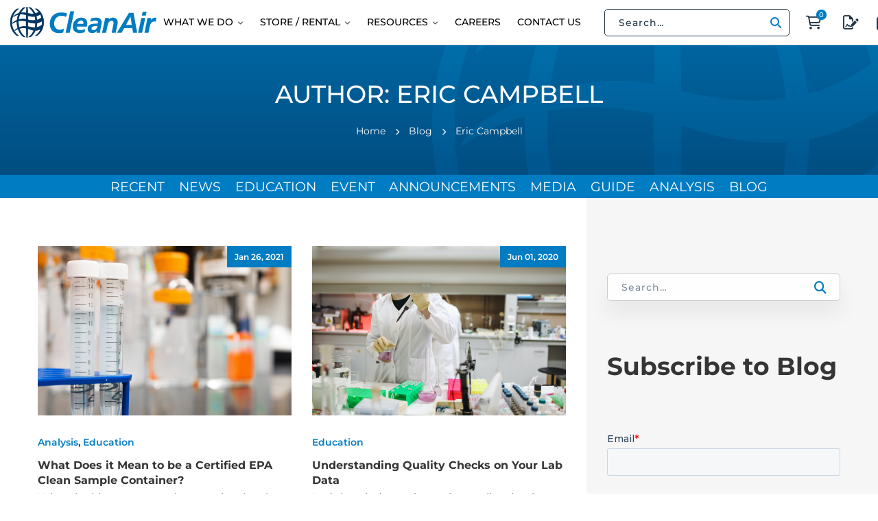

--- FILE ---
content_type: text/html; charset=UTF-8
request_url: https://www.cleanair.com/author/itadmincleanair-com/
body_size: 93508
content:
<!DOCTYPE html>
<html lang="en-US">
<head><meta charset="UTF-8"><script>if(navigator.userAgent.match(/MSIE|Internet Explorer/i)||navigator.userAgent.match(/Trident\/7\..*?rv:11/i)){var href=document.location.href;if(!href.match(/[?&]nowprocket/)){if(href.indexOf("?")==-1){if(href.indexOf("#")==-1){document.location.href=href+"?nowprocket=1"}else{document.location.href=href.replace("#","?nowprocket=1#")}}else{if(href.indexOf("#")==-1){document.location.href=href+"&nowprocket=1"}else{document.location.href=href.replace("#","&nowprocket=1#")}}}}</script><script>(()=>{class RocketLazyLoadScripts{constructor(){this.v="2.0.4",this.userEvents=["keydown","keyup","mousedown","mouseup","mousemove","mouseover","mouseout","touchmove","touchstart","touchend","touchcancel","wheel","click","dblclick","input"],this.attributeEvents=["onblur","onclick","oncontextmenu","ondblclick","onfocus","onmousedown","onmouseenter","onmouseleave","onmousemove","onmouseout","onmouseover","onmouseup","onmousewheel","onscroll","onsubmit"]}async t(){this.i(),this.o(),/iP(ad|hone)/.test(navigator.userAgent)&&this.h(),this.u(),this.l(this),this.m(),this.k(this),this.p(this),this._(),await Promise.all([this.R(),this.L()]),this.lastBreath=Date.now(),this.S(this),this.P(),this.D(),this.O(),this.M(),await this.C(this.delayedScripts.normal),await this.C(this.delayedScripts.defer),await this.C(this.delayedScripts.async),await this.T(),await this.F(),await this.j(),await this.A(),window.dispatchEvent(new Event("rocket-allScriptsLoaded")),this.everythingLoaded=!0,this.lastTouchEnd&&await new Promise(t=>setTimeout(t,500-Date.now()+this.lastTouchEnd)),this.I(),this.H(),this.U(),this.W()}i(){this.CSPIssue=sessionStorage.getItem("rocketCSPIssue"),document.addEventListener("securitypolicyviolation",t=>{this.CSPIssue||"script-src-elem"!==t.violatedDirective||"data"!==t.blockedURI||(this.CSPIssue=!0,sessionStorage.setItem("rocketCSPIssue",!0))},{isRocket:!0})}o(){window.addEventListener("pageshow",t=>{this.persisted=t.persisted,this.realWindowLoadedFired=!0},{isRocket:!0}),window.addEventListener("pagehide",()=>{this.onFirstUserAction=null},{isRocket:!0})}h(){let t;function e(e){t=e}window.addEventListener("touchstart",e,{isRocket:!0}),window.addEventListener("touchend",function i(o){o.changedTouches[0]&&t.changedTouches[0]&&Math.abs(o.changedTouches[0].pageX-t.changedTouches[0].pageX)<10&&Math.abs(o.changedTouches[0].pageY-t.changedTouches[0].pageY)<10&&o.timeStamp-t.timeStamp<200&&(window.removeEventListener("touchstart",e,{isRocket:!0}),window.removeEventListener("touchend",i,{isRocket:!0}),"INPUT"===o.target.tagName&&"text"===o.target.type||(o.target.dispatchEvent(new TouchEvent("touchend",{target:o.target,bubbles:!0})),o.target.dispatchEvent(new MouseEvent("mouseover",{target:o.target,bubbles:!0})),o.target.dispatchEvent(new PointerEvent("click",{target:o.target,bubbles:!0,cancelable:!0,detail:1,clientX:o.changedTouches[0].clientX,clientY:o.changedTouches[0].clientY})),event.preventDefault()))},{isRocket:!0})}q(t){this.userActionTriggered||("mousemove"!==t.type||this.firstMousemoveIgnored?"keyup"===t.type||"mouseover"===t.type||"mouseout"===t.type||(this.userActionTriggered=!0,this.onFirstUserAction&&this.onFirstUserAction()):this.firstMousemoveIgnored=!0),"click"===t.type&&t.preventDefault(),t.stopPropagation(),t.stopImmediatePropagation(),"touchstart"===this.lastEvent&&"touchend"===t.type&&(this.lastTouchEnd=Date.now()),"click"===t.type&&(this.lastTouchEnd=0),this.lastEvent=t.type,t.composedPath&&t.composedPath()[0].getRootNode()instanceof ShadowRoot&&(t.rocketTarget=t.composedPath()[0]),this.savedUserEvents.push(t)}u(){this.savedUserEvents=[],this.userEventHandler=this.q.bind(this),this.userEvents.forEach(t=>window.addEventListener(t,this.userEventHandler,{passive:!1,isRocket:!0})),document.addEventListener("visibilitychange",this.userEventHandler,{isRocket:!0})}U(){this.userEvents.forEach(t=>window.removeEventListener(t,this.userEventHandler,{passive:!1,isRocket:!0})),document.removeEventListener("visibilitychange",this.userEventHandler,{isRocket:!0}),this.savedUserEvents.forEach(t=>{(t.rocketTarget||t.target).dispatchEvent(new window[t.constructor.name](t.type,t))})}m(){const t="return false",e=Array.from(this.attributeEvents,t=>"data-rocket-"+t),i="["+this.attributeEvents.join("],[")+"]",o="[data-rocket-"+this.attributeEvents.join("],[data-rocket-")+"]",s=(e,i,o)=>{o&&o!==t&&(e.setAttribute("data-rocket-"+i,o),e["rocket"+i]=new Function("event",o),e.setAttribute(i,t))};new MutationObserver(t=>{for(const n of t)"attributes"===n.type&&(n.attributeName.startsWith("data-rocket-")||this.everythingLoaded?n.attributeName.startsWith("data-rocket-")&&this.everythingLoaded&&this.N(n.target,n.attributeName.substring(12)):s(n.target,n.attributeName,n.target.getAttribute(n.attributeName))),"childList"===n.type&&n.addedNodes.forEach(t=>{if(t.nodeType===Node.ELEMENT_NODE)if(this.everythingLoaded)for(const i of[t,...t.querySelectorAll(o)])for(const t of i.getAttributeNames())e.includes(t)&&this.N(i,t.substring(12));else for(const e of[t,...t.querySelectorAll(i)])for(const t of e.getAttributeNames())this.attributeEvents.includes(t)&&s(e,t,e.getAttribute(t))})}).observe(document,{subtree:!0,childList:!0,attributeFilter:[...this.attributeEvents,...e]})}I(){this.attributeEvents.forEach(t=>{document.querySelectorAll("[data-rocket-"+t+"]").forEach(e=>{this.N(e,t)})})}N(t,e){const i=t.getAttribute("data-rocket-"+e);i&&(t.setAttribute(e,i),t.removeAttribute("data-rocket-"+e))}k(t){Object.defineProperty(HTMLElement.prototype,"onclick",{get(){return this.rocketonclick||null},set(e){this.rocketonclick=e,this.setAttribute(t.everythingLoaded?"onclick":"data-rocket-onclick","this.rocketonclick(event)")}})}S(t){function e(e,i){let o=e[i];e[i]=null,Object.defineProperty(e,i,{get:()=>o,set(s){t.everythingLoaded?o=s:e["rocket"+i]=o=s}})}e(document,"onreadystatechange"),e(window,"onload"),e(window,"onpageshow");try{Object.defineProperty(document,"readyState",{get:()=>t.rocketReadyState,set(e){t.rocketReadyState=e},configurable:!0}),document.readyState="loading"}catch(t){console.log("WPRocket DJE readyState conflict, bypassing")}}l(t){this.originalAddEventListener=EventTarget.prototype.addEventListener,this.originalRemoveEventListener=EventTarget.prototype.removeEventListener,this.savedEventListeners=[],EventTarget.prototype.addEventListener=function(e,i,o){o&&o.isRocket||!t.B(e,this)&&!t.userEvents.includes(e)||t.B(e,this)&&!t.userActionTriggered||e.startsWith("rocket-")||t.everythingLoaded?t.originalAddEventListener.call(this,e,i,o):(t.savedEventListeners.push({target:this,remove:!1,type:e,func:i,options:o}),"mouseenter"!==e&&"mouseleave"!==e||t.originalAddEventListener.call(this,e,t.savedUserEvents.push,o))},EventTarget.prototype.removeEventListener=function(e,i,o){o&&o.isRocket||!t.B(e,this)&&!t.userEvents.includes(e)||t.B(e,this)&&!t.userActionTriggered||e.startsWith("rocket-")||t.everythingLoaded?t.originalRemoveEventListener.call(this,e,i,o):t.savedEventListeners.push({target:this,remove:!0,type:e,func:i,options:o})}}J(t,e){this.savedEventListeners=this.savedEventListeners.filter(i=>{let o=i.type,s=i.target||window;return e!==o||t!==s||(this.B(o,s)&&(i.type="rocket-"+o),this.$(i),!1)})}H(){EventTarget.prototype.addEventListener=this.originalAddEventListener,EventTarget.prototype.removeEventListener=this.originalRemoveEventListener,this.savedEventListeners.forEach(t=>this.$(t))}$(t){t.remove?this.originalRemoveEventListener.call(t.target,t.type,t.func,t.options):this.originalAddEventListener.call(t.target,t.type,t.func,t.options)}p(t){let e;function i(e){return t.everythingLoaded?e:e.split(" ").map(t=>"load"===t||t.startsWith("load.")?"rocket-jquery-load":t).join(" ")}function o(o){function s(e){const s=o.fn[e];o.fn[e]=o.fn.init.prototype[e]=function(){return this[0]===window&&t.userActionTriggered&&("string"==typeof arguments[0]||arguments[0]instanceof String?arguments[0]=i(arguments[0]):"object"==typeof arguments[0]&&Object.keys(arguments[0]).forEach(t=>{const e=arguments[0][t];delete arguments[0][t],arguments[0][i(t)]=e})),s.apply(this,arguments),this}}if(o&&o.fn&&!t.allJQueries.includes(o)){const e={DOMContentLoaded:[],"rocket-DOMContentLoaded":[]};for(const t in e)document.addEventListener(t,()=>{e[t].forEach(t=>t())},{isRocket:!0});o.fn.ready=o.fn.init.prototype.ready=function(i){function s(){parseInt(o.fn.jquery)>2?setTimeout(()=>i.bind(document)(o)):i.bind(document)(o)}return"function"==typeof i&&(t.realDomReadyFired?!t.userActionTriggered||t.fauxDomReadyFired?s():e["rocket-DOMContentLoaded"].push(s):e.DOMContentLoaded.push(s)),o([])},s("on"),s("one"),s("off"),t.allJQueries.push(o)}e=o}t.allJQueries=[],o(window.jQuery),Object.defineProperty(window,"jQuery",{get:()=>e,set(t){o(t)}})}P(){const t=new Map;document.write=document.writeln=function(e){const i=document.currentScript,o=document.createRange(),s=i.parentElement;let n=t.get(i);void 0===n&&(n=i.nextSibling,t.set(i,n));const c=document.createDocumentFragment();o.setStart(c,0),c.appendChild(o.createContextualFragment(e)),s.insertBefore(c,n)}}async R(){return new Promise(t=>{this.userActionTriggered?t():this.onFirstUserAction=t})}async L(){return new Promise(t=>{document.addEventListener("DOMContentLoaded",()=>{this.realDomReadyFired=!0,t()},{isRocket:!0})})}async j(){return this.realWindowLoadedFired?Promise.resolve():new Promise(t=>{window.addEventListener("load",t,{isRocket:!0})})}M(){this.pendingScripts=[];this.scriptsMutationObserver=new MutationObserver(t=>{for(const e of t)e.addedNodes.forEach(t=>{"SCRIPT"!==t.tagName||t.noModule||t.isWPRocket||this.pendingScripts.push({script:t,promise:new Promise(e=>{const i=()=>{const i=this.pendingScripts.findIndex(e=>e.script===t);i>=0&&this.pendingScripts.splice(i,1),e()};t.addEventListener("load",i,{isRocket:!0}),t.addEventListener("error",i,{isRocket:!0}),setTimeout(i,1e3)})})})}),this.scriptsMutationObserver.observe(document,{childList:!0,subtree:!0})}async F(){await this.X(),this.pendingScripts.length?(await this.pendingScripts[0].promise,await this.F()):this.scriptsMutationObserver.disconnect()}D(){this.delayedScripts={normal:[],async:[],defer:[]},document.querySelectorAll("script[type$=rocketlazyloadscript]").forEach(t=>{t.hasAttribute("data-rocket-src")?t.hasAttribute("async")&&!1!==t.async?this.delayedScripts.async.push(t):t.hasAttribute("defer")&&!1!==t.defer||"module"===t.getAttribute("data-rocket-type")?this.delayedScripts.defer.push(t):this.delayedScripts.normal.push(t):this.delayedScripts.normal.push(t)})}async _(){await this.L();let t=[];document.querySelectorAll("script[type$=rocketlazyloadscript][data-rocket-src]").forEach(e=>{let i=e.getAttribute("data-rocket-src");if(i&&!i.startsWith("data:")){i.startsWith("//")&&(i=location.protocol+i);try{const o=new URL(i).origin;o!==location.origin&&t.push({src:o,crossOrigin:e.crossOrigin||"module"===e.getAttribute("data-rocket-type")})}catch(t){}}}),t=[...new Map(t.map(t=>[JSON.stringify(t),t])).values()],this.Y(t,"preconnect")}async G(t){if(await this.K(),!0!==t.noModule||!("noModule"in HTMLScriptElement.prototype))return new Promise(e=>{let i;function o(){(i||t).setAttribute("data-rocket-status","executed"),e()}try{if(navigator.userAgent.includes("Firefox/")||""===navigator.vendor||this.CSPIssue)i=document.createElement("script"),[...t.attributes].forEach(t=>{let e=t.nodeName;"type"!==e&&("data-rocket-type"===e&&(e="type"),"data-rocket-src"===e&&(e="src"),i.setAttribute(e,t.nodeValue))}),t.text&&(i.text=t.text),t.nonce&&(i.nonce=t.nonce),i.hasAttribute("src")?(i.addEventListener("load",o,{isRocket:!0}),i.addEventListener("error",()=>{i.setAttribute("data-rocket-status","failed-network"),e()},{isRocket:!0}),setTimeout(()=>{i.isConnected||e()},1)):(i.text=t.text,o()),i.isWPRocket=!0,t.parentNode.replaceChild(i,t);else{const i=t.getAttribute("data-rocket-type"),s=t.getAttribute("data-rocket-src");i?(t.type=i,t.removeAttribute("data-rocket-type")):t.removeAttribute("type"),t.addEventListener("load",o,{isRocket:!0}),t.addEventListener("error",i=>{this.CSPIssue&&i.target.src.startsWith("data:")?(console.log("WPRocket: CSP fallback activated"),t.removeAttribute("src"),this.G(t).then(e)):(t.setAttribute("data-rocket-status","failed-network"),e())},{isRocket:!0}),s?(t.fetchPriority="high",t.removeAttribute("data-rocket-src"),t.src=s):t.src="data:text/javascript;base64,"+window.btoa(unescape(encodeURIComponent(t.text)))}}catch(i){t.setAttribute("data-rocket-status","failed-transform"),e()}});t.setAttribute("data-rocket-status","skipped")}async C(t){const e=t.shift();return e?(e.isConnected&&await this.G(e),this.C(t)):Promise.resolve()}O(){this.Y([...this.delayedScripts.normal,...this.delayedScripts.defer,...this.delayedScripts.async],"preload")}Y(t,e){this.trash=this.trash||[];let i=!0;var o=document.createDocumentFragment();t.forEach(t=>{const s=t.getAttribute&&t.getAttribute("data-rocket-src")||t.src;if(s&&!s.startsWith("data:")){const n=document.createElement("link");n.href=s,n.rel=e,"preconnect"!==e&&(n.as="script",n.fetchPriority=i?"high":"low"),t.getAttribute&&"module"===t.getAttribute("data-rocket-type")&&(n.crossOrigin=!0),t.crossOrigin&&(n.crossOrigin=t.crossOrigin),t.integrity&&(n.integrity=t.integrity),t.nonce&&(n.nonce=t.nonce),o.appendChild(n),this.trash.push(n),i=!1}}),document.head.appendChild(o)}W(){this.trash.forEach(t=>t.remove())}async T(){try{document.readyState="interactive"}catch(t){}this.fauxDomReadyFired=!0;try{await this.K(),this.J(document,"readystatechange"),document.dispatchEvent(new Event("rocket-readystatechange")),await this.K(),document.rocketonreadystatechange&&document.rocketonreadystatechange(),await this.K(),this.J(document,"DOMContentLoaded"),document.dispatchEvent(new Event("rocket-DOMContentLoaded")),await this.K(),this.J(window,"DOMContentLoaded"),window.dispatchEvent(new Event("rocket-DOMContentLoaded"))}catch(t){console.error(t)}}async A(){try{document.readyState="complete"}catch(t){}try{await this.K(),this.J(document,"readystatechange"),document.dispatchEvent(new Event("rocket-readystatechange")),await this.K(),document.rocketonreadystatechange&&document.rocketonreadystatechange(),await this.K(),this.J(window,"load"),window.dispatchEvent(new Event("rocket-load")),await this.K(),window.rocketonload&&window.rocketonload(),await this.K(),this.allJQueries.forEach(t=>t(window).trigger("rocket-jquery-load")),await this.K(),this.J(window,"pageshow");const t=new Event("rocket-pageshow");t.persisted=this.persisted,window.dispatchEvent(t),await this.K(),window.rocketonpageshow&&window.rocketonpageshow({persisted:this.persisted})}catch(t){console.error(t)}}async K(){Date.now()-this.lastBreath>45&&(await this.X(),this.lastBreath=Date.now())}async X(){return document.hidden?new Promise(t=>setTimeout(t)):new Promise(t=>requestAnimationFrame(t))}B(t,e){return e===document&&"readystatechange"===t||(e===document&&"DOMContentLoaded"===t||(e===window&&"DOMContentLoaded"===t||(e===window&&"load"===t||e===window&&"pageshow"===t)))}static run(){(new RocketLazyLoadScripts).t()}}RocketLazyLoadScripts.run()})();</script>
	
	<meta name="viewport" content="width=device-width, initial-scale=1">
	<link rel="profile" href="http://gmpg.org/xfn/11">
		<script type="rocketlazyloadscript">var dvin_quotelist_count ='';var dvin_wcql_ajax_url = 'https://www.cleanair.com/wp-admin/admin-ajax.php'; var dvin_quotelist_refresh_afteradd_url='/quotelist/'; var dvin_wcql_addons ='';var dvin_wcql_disable_insteadof_hide_button = 'true'</script><meta name='robots' content='index, follow, max-image-preview:large, max-snippet:-1, max-video-preview:-1' />
	<style></style>
	<!-- Google tag (gtag.js) consent mode dataLayer added by Site Kit -->
<script type="text/javascript" id="google_gtagjs-js-consent-mode-data-layer">
/* <![CDATA[ */
window.dataLayer = window.dataLayer || [];function gtag(){dataLayer.push(arguments);}
gtag('consent', 'default', {"ad_personalization":"denied","ad_storage":"denied","ad_user_data":"denied","analytics_storage":"denied","functionality_storage":"denied","security_storage":"denied","personalization_storage":"denied","region":["AT","BE","BG","CH","CY","CZ","DE","DK","EE","ES","FI","FR","GB","GR","HR","HU","IE","IS","IT","LI","LT","LU","LV","MT","NL","NO","PL","PT","RO","SE","SI","SK"],"wait_for_update":500});
window._googlesitekitConsentCategoryMap = {"statistics":["analytics_storage"],"marketing":["ad_storage","ad_user_data","ad_personalization"],"functional":["functionality_storage","security_storage"],"preferences":["personalization_storage"]};
window._googlesitekitConsents = {"ad_personalization":"denied","ad_storage":"denied","ad_user_data":"denied","analytics_storage":"denied","functionality_storage":"denied","security_storage":"denied","personalization_storage":"denied","region":["AT","BE","BG","CH","CY","CZ","DE","DK","EE","ES","FI","FR","GB","GR","HR","HU","IE","IS","IT","LI","LT","LU","LV","MT","NL","NO","PL","PT","RO","SE","SI","SK"],"wait_for_update":500};
/* ]]> */
</script>
<!-- End Google tag (gtag.js) consent mode dataLayer added by Site Kit -->

	<!-- This site is optimized with the Yoast SEO Premium plugin v26.7 (Yoast SEO v26.7) - https://yoast.com/wordpress/plugins/seo/ -->
	<title>Eric Campbell, Author at CleanAir Engineering</title>
<link data-rocket-prefetch href="https://www.gstatic.com" rel="dns-prefetch">
<link data-rocket-prefetch href="https://js.hs-analytics.net" rel="dns-prefetch">
<link data-rocket-prefetch href="https://js.hscollectedforms.net" rel="dns-prefetch">
<link data-rocket-prefetch href="https://js.hs-banner.com" rel="dns-prefetch">
<link data-rocket-prefetch href="https://js.hsadspixel.net" rel="dns-prefetch">
<link data-rocket-prefetch href="https://d10lpsik1i8c69.cloudfront.net" rel="dns-prefetch">
<link data-rocket-prefetch href="https://kit.fontawesome.com" rel="dns-prefetch">
<link data-rocket-prefetch href="https://www.googletagmanager.com" rel="dns-prefetch">
<link data-rocket-prefetch href="https://www.statcounter.com" rel="dns-prefetch">
<link data-rocket-prefetch href="https://tools.luckyorange.com" rel="dns-prefetch">
<link data-rocket-prefetch href="https://js.hs-scripts.com" rel="dns-prefetch">
<link data-rocket-prefetch href="https://secure.myhelcim.com" rel="dns-prefetch">
<link data-rocket-prefetch href="https://www.google.com" rel="dns-prefetch">
<link data-rocket-prefetch href="https://js.hsforms.net" rel="dns-prefetch">
<link crossorigin data-rocket-preload as="font" href="https://www.cleanair.com/wp-content/fonts/montserrat/JTUQjIg1_i6t8kCHKm459WxRyS7m.woff2" rel="preload">
<link crossorigin data-rocket-preload as="font" href="https://www.cleanair.com/wp-content/themes/healsoul/assets/fonts/awesome/webfonts/fa-light-300.woff2" rel="preload">
<link crossorigin data-rocket-preload as="font" href="https://www.cleanair.com/wp-content/themes/healsoul/assets/fonts/awesome/webfonts/fa-solid-900.woff2" rel="preload">
<style id="wpr-usedcss">img:is([sizes=auto i],[sizes^="auto," i]){contain-intrinsic-size:3000px 1500px}:root{--wp-admin-theme-color:#3858e9;--wp-admin-theme-color--rgb:56,88,233;--wp-admin-theme-color-darker-10:#2145e6;--wp-admin-theme-color-darker-10--rgb:33,69,230;--wp-admin-theme-color-darker-20:#183ad6;--wp-admin-theme-color-darker-20--rgb:24,58,214;--wp-admin-border-width-focus:2px}@media (min-resolution:192dpi){:root{--wp-admin-border-width-focus:1.5px}}[role=region]{position:relative}img.emoji{display:inline!important;border:none!important;box-shadow:none!important;height:1em!important;width:1em!important;margin:0 .07em!important;vertical-align:-.1em!important;background:0 0!important;padding:0!important}:where(.wp-block-button__link){border-radius:9999px;box-shadow:none;padding:calc(.667em + 2px) calc(1.333em + 2px);text-decoration:none}:root :where(.wp-block-button .wp-block-button__link.is-style-outline),:root :where(.wp-block-button.is-style-outline>.wp-block-button__link){border:2px solid;padding:.667em 1.333em}:root :where(.wp-block-button .wp-block-button__link.is-style-outline:not(.has-text-color)),:root :where(.wp-block-button.is-style-outline>.wp-block-button__link:not(.has-text-color)){color:currentColor}:root :where(.wp-block-button .wp-block-button__link.is-style-outline:not(.has-background)),:root :where(.wp-block-button.is-style-outline>.wp-block-button__link:not(.has-background)){background-color:initial;background-image:none}:where(.wp-block-calendar table:not(.has-background) th){background:#ddd}.wp-block-categories{box-sizing:border-box}:where(.wp-block-columns){margin-bottom:1.75em}:where(.wp-block-columns.has-background){padding:1.25em 2.375em}:where(.wp-block-post-comments input[type=submit]){border:none}:where(.wp-block-cover-image:not(.has-text-color)),:where(.wp-block-cover:not(.has-text-color)){color:#fff}:where(.wp-block-cover-image.is-light:not(.has-text-color)),:where(.wp-block-cover.is-light:not(.has-text-color)){color:#000}:root :where(.wp-block-cover h1:not(.has-text-color)),:root :where(.wp-block-cover h2:not(.has-text-color)),:root :where(.wp-block-cover h3:not(.has-text-color)),:root :where(.wp-block-cover h4:not(.has-text-color)),:root :where(.wp-block-cover h5:not(.has-text-color)),:root :where(.wp-block-cover h6:not(.has-text-color)),:root :where(.wp-block-cover p:not(.has-text-color)){color:inherit}:where(.wp-block-file){margin-bottom:1.5em}:where(.wp-block-file__button){border-radius:2em;display:inline-block;padding:.5em 1em}:where(.wp-block-file__button):is(a):active,:where(.wp-block-file__button):is(a):focus,:where(.wp-block-file__button):is(a):hover,:where(.wp-block-file__button):is(a):visited{box-shadow:none;color:#fff;opacity:.85;text-decoration:none}:where(.wp-block-group.wp-block-group-is-layout-constrained){position:relative}:root :where(.wp-block-image.is-style-rounded img,.wp-block-image .is-style-rounded img){border-radius:9999px}:where(.wp-block-latest-comments:not([style*=line-height] .wp-block-latest-comments__comment)){line-height:1.1}:where(.wp-block-latest-comments:not([style*=line-height] .wp-block-latest-comments__comment-excerpt p)){line-height:1.8}:root :where(.wp-block-latest-posts.is-grid){padding:0}:root :where(.wp-block-latest-posts.wp-block-latest-posts__list){padding-left:0}ol,ul{box-sizing:border-box}:root :where(.wp-block-list.has-background){padding:1.25em 2.375em}:where(.wp-block-navigation.has-background .wp-block-navigation-item a:not(.wp-element-button)),:where(.wp-block-navigation.has-background .wp-block-navigation-submenu a:not(.wp-element-button)){padding:.5em 1em}:where(.wp-block-navigation .wp-block-navigation__submenu-container .wp-block-navigation-item a:not(.wp-element-button)),:where(.wp-block-navigation .wp-block-navigation__submenu-container .wp-block-navigation-submenu a:not(.wp-element-button)),:where(.wp-block-navigation .wp-block-navigation__submenu-container .wp-block-navigation-submenu button.wp-block-navigation-item__content),:where(.wp-block-navigation .wp-block-navigation__submenu-container .wp-block-pages-list__item button.wp-block-navigation-item__content){padding:.5em 1em}:root :where(p.has-background){padding:1.25em 2.375em}:where(p.has-text-color:not(.has-link-color)) a{color:inherit}:where(.wp-block-post-comments-form) input:not([type=submit]),:where(.wp-block-post-comments-form) textarea{border:1px solid #949494;font-family:inherit;font-size:1em}:where(.wp-block-post-comments-form) input:where(:not([type=submit]):not([type=checkbox])),:where(.wp-block-post-comments-form) textarea{padding:calc(.667em + 2px)}:where(.wp-block-post-excerpt){box-sizing:border-box;margin-bottom:var(--wp--style--block-gap);margin-top:var(--wp--style--block-gap)}:where(.wp-block-preformatted.has-background){padding:1.25em 2.375em}:where(.wp-block-search__button){border:1px solid #ccc;padding:6px 10px}:where(.wp-block-search__input){font-family:inherit;font-size:inherit;font-style:inherit;font-weight:inherit;letter-spacing:inherit;line-height:inherit;text-transform:inherit}:where(.wp-block-search__button-inside .wp-block-search__inside-wrapper){border:1px solid #949494;box-sizing:border-box;padding:4px}:where(.wp-block-search__button-inside .wp-block-search__inside-wrapper) .wp-block-search__input{border:none;border-radius:0;padding:0 4px}:where(.wp-block-search__button-inside .wp-block-search__inside-wrapper) .wp-block-search__input:focus{outline:0}:where(.wp-block-search__button-inside .wp-block-search__inside-wrapper) :where(.wp-block-search__button){padding:4px 8px}:root :where(.wp-block-separator.is-style-dots){height:auto;line-height:1;text-align:center}:root :where(.wp-block-separator.is-style-dots):before{color:currentColor;content:"···";font-family:serif;font-size:1.5em;letter-spacing:2em;padding-left:2em}:root :where(.wp-block-site-logo.is-style-rounded){border-radius:9999px}:where(.wp-block-social-links:not(.is-style-logos-only)) .wp-social-link{background-color:#f0f0f0;color:#444}:where(.wp-block-social-links:not(.is-style-logos-only)) .wp-social-link-amazon{background-color:#f90;color:#fff}:where(.wp-block-social-links:not(.is-style-logos-only)) .wp-social-link-bandcamp{background-color:#1ea0c3;color:#fff}:where(.wp-block-social-links:not(.is-style-logos-only)) .wp-social-link-behance{background-color:#0757fe;color:#fff}:where(.wp-block-social-links:not(.is-style-logos-only)) .wp-social-link-bluesky{background-color:#0a7aff;color:#fff}:where(.wp-block-social-links:not(.is-style-logos-only)) .wp-social-link-codepen{background-color:#1e1f26;color:#fff}:where(.wp-block-social-links:not(.is-style-logos-only)) .wp-social-link-deviantart{background-color:#02e49b;color:#fff}:where(.wp-block-social-links:not(.is-style-logos-only)) .wp-social-link-discord{background-color:#5865f2;color:#fff}:where(.wp-block-social-links:not(.is-style-logos-only)) .wp-social-link-dribbble{background-color:#e94c89;color:#fff}:where(.wp-block-social-links:not(.is-style-logos-only)) .wp-social-link-dropbox{background-color:#4280ff;color:#fff}:where(.wp-block-social-links:not(.is-style-logos-only)) .wp-social-link-etsy{background-color:#f45800;color:#fff}:where(.wp-block-social-links:not(.is-style-logos-only)) .wp-social-link-facebook{background-color:#0866ff;color:#fff}:where(.wp-block-social-links:not(.is-style-logos-only)) .wp-social-link-fivehundredpx{background-color:#000;color:#fff}:where(.wp-block-social-links:not(.is-style-logos-only)) .wp-social-link-flickr{background-color:#0461dd;color:#fff}:where(.wp-block-social-links:not(.is-style-logos-only)) .wp-social-link-foursquare{background-color:#e65678;color:#fff}:where(.wp-block-social-links:not(.is-style-logos-only)) .wp-social-link-github{background-color:#24292d;color:#fff}:where(.wp-block-social-links:not(.is-style-logos-only)) .wp-social-link-goodreads{background-color:#eceadd;color:#382110}:where(.wp-block-social-links:not(.is-style-logos-only)) .wp-social-link-google{background-color:#ea4434;color:#fff}:where(.wp-block-social-links:not(.is-style-logos-only)) .wp-social-link-gravatar{background-color:#1d4fc4;color:#fff}:where(.wp-block-social-links:not(.is-style-logos-only)) .wp-social-link-instagram{background-color:#f00075;color:#fff}:where(.wp-block-social-links:not(.is-style-logos-only)) .wp-social-link-lastfm{background-color:#e21b24;color:#fff}:where(.wp-block-social-links:not(.is-style-logos-only)) .wp-social-link-linkedin{background-color:#0d66c2;color:#fff}:where(.wp-block-social-links:not(.is-style-logos-only)) .wp-social-link-mastodon{background-color:#3288d4;color:#fff}:where(.wp-block-social-links:not(.is-style-logos-only)) .wp-social-link-medium{background-color:#000;color:#fff}:where(.wp-block-social-links:not(.is-style-logos-only)) .wp-social-link-meetup{background-color:#f6405f;color:#fff}:where(.wp-block-social-links:not(.is-style-logos-only)) .wp-social-link-patreon{background-color:#000;color:#fff}:where(.wp-block-social-links:not(.is-style-logos-only)) .wp-social-link-pinterest{background-color:#e60122;color:#fff}:where(.wp-block-social-links:not(.is-style-logos-only)) .wp-social-link-pocket{background-color:#ef4155;color:#fff}:where(.wp-block-social-links:not(.is-style-logos-only)) .wp-social-link-reddit{background-color:#ff4500;color:#fff}:where(.wp-block-social-links:not(.is-style-logos-only)) .wp-social-link-skype{background-color:#0478d7;color:#fff}:where(.wp-block-social-links:not(.is-style-logos-only)) .wp-social-link-snapchat{background-color:#fefc00;color:#fff;stroke:#000}:where(.wp-block-social-links:not(.is-style-logos-only)) .wp-social-link-soundcloud{background-color:#ff5600;color:#fff}:where(.wp-block-social-links:not(.is-style-logos-only)) .wp-social-link-spotify{background-color:#1bd760;color:#fff}:where(.wp-block-social-links:not(.is-style-logos-only)) .wp-social-link-telegram{background-color:#2aabee;color:#fff}:where(.wp-block-social-links:not(.is-style-logos-only)) .wp-social-link-threads{background-color:#000;color:#fff}:where(.wp-block-social-links:not(.is-style-logos-only)) .wp-social-link-tiktok{background-color:#000;color:#fff}:where(.wp-block-social-links:not(.is-style-logos-only)) .wp-social-link-tumblr{background-color:#011835;color:#fff}:where(.wp-block-social-links:not(.is-style-logos-only)) .wp-social-link-twitch{background-color:#6440a4;color:#fff}:where(.wp-block-social-links:not(.is-style-logos-only)) .wp-social-link-twitter{background-color:#1da1f2;color:#fff}:where(.wp-block-social-links:not(.is-style-logos-only)) .wp-social-link-vimeo{background-color:#1eb7ea;color:#fff}:where(.wp-block-social-links:not(.is-style-logos-only)) .wp-social-link-vk{background-color:#4680c2;color:#fff}:where(.wp-block-social-links:not(.is-style-logos-only)) .wp-social-link-wordpress{background-color:#3499cd;color:#fff}:where(.wp-block-social-links:not(.is-style-logos-only)) .wp-social-link-whatsapp{background-color:#25d366;color:#fff}:where(.wp-block-social-links:not(.is-style-logos-only)) .wp-social-link-x{background-color:#000;color:#fff}:where(.wp-block-social-links:not(.is-style-logos-only)) .wp-social-link-yelp{background-color:#d32422;color:#fff}:where(.wp-block-social-links:not(.is-style-logos-only)) .wp-social-link-youtube{background-color:red;color:#fff}:where(.wp-block-social-links.is-style-logos-only) .wp-social-link{background:0 0}:where(.wp-block-social-links.is-style-logos-only) .wp-social-link svg{height:1.25em;width:1.25em}:where(.wp-block-social-links.is-style-logos-only) .wp-social-link-amazon{color:#f90}:where(.wp-block-social-links.is-style-logos-only) .wp-social-link-bandcamp{color:#1ea0c3}:where(.wp-block-social-links.is-style-logos-only) .wp-social-link-behance{color:#0757fe}:where(.wp-block-social-links.is-style-logos-only) .wp-social-link-bluesky{color:#0a7aff}:where(.wp-block-social-links.is-style-logos-only) .wp-social-link-codepen{color:#1e1f26}:where(.wp-block-social-links.is-style-logos-only) .wp-social-link-deviantart{color:#02e49b}:where(.wp-block-social-links.is-style-logos-only) .wp-social-link-discord{color:#5865f2}:where(.wp-block-social-links.is-style-logos-only) .wp-social-link-dribbble{color:#e94c89}:where(.wp-block-social-links.is-style-logos-only) .wp-social-link-dropbox{color:#4280ff}:where(.wp-block-social-links.is-style-logos-only) .wp-social-link-etsy{color:#f45800}:where(.wp-block-social-links.is-style-logos-only) .wp-social-link-facebook{color:#0866ff}:where(.wp-block-social-links.is-style-logos-only) .wp-social-link-fivehundredpx{color:#000}:where(.wp-block-social-links.is-style-logos-only) .wp-social-link-flickr{color:#0461dd}:where(.wp-block-social-links.is-style-logos-only) .wp-social-link-foursquare{color:#e65678}:where(.wp-block-social-links.is-style-logos-only) .wp-social-link-github{color:#24292d}:where(.wp-block-social-links.is-style-logos-only) .wp-social-link-goodreads{color:#382110}:where(.wp-block-social-links.is-style-logos-only) .wp-social-link-google{color:#ea4434}:where(.wp-block-social-links.is-style-logos-only) .wp-social-link-gravatar{color:#1d4fc4}:where(.wp-block-social-links.is-style-logos-only) .wp-social-link-instagram{color:#f00075}:where(.wp-block-social-links.is-style-logos-only) .wp-social-link-lastfm{color:#e21b24}:where(.wp-block-social-links.is-style-logos-only) .wp-social-link-linkedin{color:#0d66c2}:where(.wp-block-social-links.is-style-logos-only) .wp-social-link-mastodon{color:#3288d4}:where(.wp-block-social-links.is-style-logos-only) .wp-social-link-medium{color:#000}:where(.wp-block-social-links.is-style-logos-only) .wp-social-link-meetup{color:#f6405f}:where(.wp-block-social-links.is-style-logos-only) .wp-social-link-patreon{color:#000}:where(.wp-block-social-links.is-style-logos-only) .wp-social-link-pinterest{color:#e60122}:where(.wp-block-social-links.is-style-logos-only) .wp-social-link-pocket{color:#ef4155}:where(.wp-block-social-links.is-style-logos-only) .wp-social-link-reddit{color:#ff4500}:where(.wp-block-social-links.is-style-logos-only) .wp-social-link-skype{color:#0478d7}:where(.wp-block-social-links.is-style-logos-only) .wp-social-link-snapchat{color:#fff;stroke:#000}:where(.wp-block-social-links.is-style-logos-only) .wp-social-link-soundcloud{color:#ff5600}:where(.wp-block-social-links.is-style-logos-only) .wp-social-link-spotify{color:#1bd760}:where(.wp-block-social-links.is-style-logos-only) .wp-social-link-telegram{color:#2aabee}:where(.wp-block-social-links.is-style-logos-only) .wp-social-link-threads{color:#000}:where(.wp-block-social-links.is-style-logos-only) .wp-social-link-tiktok{color:#000}:where(.wp-block-social-links.is-style-logos-only) .wp-social-link-tumblr{color:#011835}:where(.wp-block-social-links.is-style-logos-only) .wp-social-link-twitch{color:#6440a4}:where(.wp-block-social-links.is-style-logos-only) .wp-social-link-twitter{color:#1da1f2}:where(.wp-block-social-links.is-style-logos-only) .wp-social-link-vimeo{color:#1eb7ea}:where(.wp-block-social-links.is-style-logos-only) .wp-social-link-vk{color:#4680c2}:where(.wp-block-social-links.is-style-logos-only) .wp-social-link-whatsapp{color:#25d366}:where(.wp-block-social-links.is-style-logos-only) .wp-social-link-wordpress{color:#3499cd}:where(.wp-block-social-links.is-style-logos-only) .wp-social-link-x{color:#000}:where(.wp-block-social-links.is-style-logos-only) .wp-social-link-yelp{color:#d32422}:where(.wp-block-social-links.is-style-logos-only) .wp-social-link-youtube{color:red}:root :where(.wp-block-social-links .wp-social-link a){padding:.25em}:root :where(.wp-block-social-links.is-style-logos-only .wp-social-link a){padding:0}:root :where(.wp-block-social-links.is-style-pill-shape .wp-social-link a){padding-left:.6666666667em;padding-right:.6666666667em}:root :where(.wp-block-tag-cloud.is-style-outline){display:flex;flex-wrap:wrap;gap:1ch}:root :where(.wp-block-tag-cloud.is-style-outline a){border:1px solid;font-size:unset!important;margin-right:0;padding:1ch 2ch;text-decoration:none!important}:root :where(.wp-block-table-of-contents){box-sizing:border-box}:where(.wp-block-term-description){box-sizing:border-box;margin-bottom:var(--wp--style--block-gap);margin-top:var(--wp--style--block-gap)}:where(pre.wp-block-verse){font-family:inherit}:root{--wp--preset--font-size--normal:16px;--wp--preset--font-size--huge:42px}.screen-reader-text{border:0;clip-path:inset(50%);height:1px;margin:-1px;overflow:hidden;padding:0;position:absolute;width:1px;word-wrap:normal!important}.screen-reader-text:focus{background-color:#ddd;clip-path:none;color:#444;display:block;font-size:1em;height:auto;left:5px;line-height:normal;padding:15px 23px 14px;text-decoration:none;top:5px;width:auto;z-index:100000}html :where(.has-border-color){border-style:solid}html :where([style*=border-top-color]){border-top-style:solid}html :where([style*=border-right-color]){border-right-style:solid}html :where([style*=border-bottom-color]){border-bottom-style:solid}html :where([style*=border-left-color]){border-left-style:solid}html :where([style*=border-width]){border-style:solid}html :where([style*=border-top-width]){border-top-style:solid}html :where([style*=border-right-width]){border-right-style:solid}html :where([style*=border-bottom-width]){border-bottom-style:solid}html :where([style*=border-left-width]){border-left-style:solid}html :where(img[class*=wp-image-]){height:auto;max-width:100%}:where(figure){margin:0 0 1em}html :where(.is-position-sticky){--wp-admin--admin-bar--position-offset:var(--wp-admin--admin-bar--height,0px)}:root :where(.wp-block-image figcaption){color:#555;font-size:13px;text-align:center}:where(.wp-block-group.has-background){padding:1.25em 2.375em}:root :where(.wp-block-template-part.has-background){margin-bottom:0;margin-top:0;padding:1.25em 2.375em}:root{--fa-font-solid:normal 900 1em/1 "Font Awesome 6 Free";--fa-font-regular:normal 400 1em/1 "Font Awesome 6 Free";--fa-font-light:normal 300 1em/1 "Font Awesome 6 Pro";--fa-font-thin:normal 100 1em/1 "Font Awesome 6 Pro";--fa-font-duotone:normal 900 1em/1 "Font Awesome 6 Duotone";--fa-font-duotone-regular:normal 400 1em/1 "Font Awesome 6 Duotone";--fa-font-duotone-light:normal 300 1em/1 "Font Awesome 6 Duotone";--fa-font-duotone-thin:normal 100 1em/1 "Font Awesome 6 Duotone";--fa-font-brands:normal 400 1em/1 "Font Awesome 6 Brands";--fa-font-sharp-solid:normal 900 1em/1 "Font Awesome 6 Sharp";--fa-font-sharp-regular:normal 400 1em/1 "Font Awesome 6 Sharp";--fa-font-sharp-light:normal 300 1em/1 "Font Awesome 6 Sharp";--fa-font-sharp-thin:normal 100 1em/1 "Font Awesome 6 Sharp";--fa-font-sharp-duotone-solid:normal 900 1em/1 "Font Awesome 6 Sharp Duotone";--fa-font-sharp-duotone-regular:normal 400 1em/1 "Font Awesome 6 Sharp Duotone";--fa-font-sharp-duotone-light:normal 300 1em/1 "Font Awesome 6 Sharp Duotone";--fa-font-sharp-duotone-thin:normal 100 1em/1 "Font Awesome 6 Sharp Duotone"}:root{--wp--preset--aspect-ratio--square:1;--wp--preset--aspect-ratio--4-3:4/3;--wp--preset--aspect-ratio--3-4:3/4;--wp--preset--aspect-ratio--3-2:3/2;--wp--preset--aspect-ratio--2-3:2/3;--wp--preset--aspect-ratio--16-9:16/9;--wp--preset--aspect-ratio--9-16:9/16;--wp--preset--color--black:#000000;--wp--preset--color--cyan-bluish-gray:#abb8c3;--wp--preset--color--white:#ffffff;--wp--preset--color--pale-pink:#f78da7;--wp--preset--color--vivid-red:#cf2e2e;--wp--preset--color--luminous-vivid-orange:#ff6900;--wp--preset--color--luminous-vivid-amber:#fcb900;--wp--preset--color--light-green-cyan:#7bdcb5;--wp--preset--color--vivid-green-cyan:#00d084;--wp--preset--color--pale-cyan-blue:#8ed1fc;--wp--preset--color--vivid-cyan-blue:#0693e3;--wp--preset--color--vivid-purple:#9b51e0;--wp--preset--gradient--vivid-cyan-blue-to-vivid-purple:linear-gradient(135deg,rgba(6, 147, 227, 1) 0%,rgb(155, 81, 224) 100%);--wp--preset--gradient--light-green-cyan-to-vivid-green-cyan:linear-gradient(135deg,rgb(122, 220, 180) 0%,rgb(0, 208, 130) 100%);--wp--preset--gradient--luminous-vivid-amber-to-luminous-vivid-orange:linear-gradient(135deg,rgba(252, 185, 0, 1) 0%,rgba(255, 105, 0, 1) 100%);--wp--preset--gradient--luminous-vivid-orange-to-vivid-red:linear-gradient(135deg,rgba(255, 105, 0, 1) 0%,rgb(207, 46, 46) 100%);--wp--preset--gradient--very-light-gray-to-cyan-bluish-gray:linear-gradient(135deg,rgb(238, 238, 238) 0%,rgb(169, 184, 195) 100%);--wp--preset--gradient--cool-to-warm-spectrum:linear-gradient(135deg,rgb(74, 234, 220) 0%,rgb(151, 120, 209) 20%,rgb(207, 42, 186) 40%,rgb(238, 44, 130) 60%,rgb(251, 105, 98) 80%,rgb(254, 248, 76) 100%);--wp--preset--gradient--blush-light-purple:linear-gradient(135deg,rgb(255, 206, 236) 0%,rgb(152, 150, 240) 100%);--wp--preset--gradient--blush-bordeaux:linear-gradient(135deg,rgb(254, 205, 165) 0%,rgb(254, 45, 45) 50%,rgb(107, 0, 62) 100%);--wp--preset--gradient--luminous-dusk:linear-gradient(135deg,rgb(255, 203, 112) 0%,rgb(199, 81, 192) 50%,rgb(65, 88, 208) 100%);--wp--preset--gradient--pale-ocean:linear-gradient(135deg,rgb(255, 245, 203) 0%,rgb(182, 227, 212) 50%,rgb(51, 167, 181) 100%);--wp--preset--gradient--electric-grass:linear-gradient(135deg,rgb(202, 248, 128) 0%,rgb(113, 206, 126) 100%);--wp--preset--gradient--midnight:linear-gradient(135deg,rgb(2, 3, 129) 0%,rgb(40, 116, 252) 100%);--wp--preset--font-size--small:13px;--wp--preset--font-size--medium:20px;--wp--preset--font-size--large:36px;--wp--preset--font-size--x-large:42px;--wp--preset--spacing--20:0.44rem;--wp--preset--spacing--30:0.67rem;--wp--preset--spacing--40:1rem;--wp--preset--spacing--50:1.5rem;--wp--preset--spacing--60:2.25rem;--wp--preset--spacing--70:3.38rem;--wp--preset--spacing--80:5.06rem;--wp--preset--shadow--natural:6px 6px 9px rgba(0, 0, 0, .2);--wp--preset--shadow--deep:12px 12px 50px rgba(0, 0, 0, .4);--wp--preset--shadow--sharp:6px 6px 0px rgba(0, 0, 0, .2);--wp--preset--shadow--outlined:6px 6px 0px -3px rgba(255, 255, 255, 1),6px 6px rgba(0, 0, 0, 1);--wp--preset--shadow--crisp:6px 6px 0px rgba(0, 0, 0, 1)}:where(.is-layout-flex){gap:.5em}:where(.is-layout-grid){gap:.5em}:where(.wp-block-post-template.is-layout-flex){gap:1.25em}:where(.wp-block-post-template.is-layout-grid){gap:1.25em}:where(.wp-block-columns.is-layout-flex){gap:2em}:where(.wp-block-columns.is-layout-grid){gap:2em}:root :where(.wp-block-pullquote){font-size:1.5em;line-height:1.6}body{display:block}.lg-sub-html p{display:none!important}.tp_lity-iframe-container iframe{margin:0!important;padding:0!important}.tpwpg-big{position:relative}.tpwpg-big img{width:100%}.tpwpg-big span{width:100%}.launchGallery{font-size:5px;position:absolute;top:34px;padding:0;right:4px;z-index:1;cursor:pointer}.launchGallery svg{width:25px;height:25px;padding:3px;background:#6f7173}.launchGallery svg g{fill:#fff}.lg-outer .lg{direction:ltr}#lg-actual-size,#lg-download,#lg-share,.lg-fullscreen{display:none!important}.tpwpg-big p{position:absolute;top:15px;right:38px;color:#555;font:bold 10px/1 sans-serif;text-transform:uppercase;padding:0;margin:0}.tpwpg_zoom{display:inline-block;position:relative}.tpwpg_zoom svg{width:25px;height:25px;position:absolute;top:5px;right:5px;z-index:9;padding:3px;background:#6f7173}.tpwpg_zoom svg g{fill:#fff}.tpwpg_zoom img{display:block}.tpwpg_zoom img::selection{background-color:transparent}.tpslick-arrow{outline:0!important;border:none!important;box-shadow:none!important}.tpslick-slider{position:relative;box-sizing:border-box;-webkit-user-select:none;-moz-user-select:none;-ms-user-select:none;user-select:none;-webkit-touch-callout:none;-khtml-user-select:none;-ms-touch-action:pan-y;touch-action:pan-y;-webkit-tap-highlight-color:transparent}.tpslick-list{position:relative;display:block;overflow:hidden;margin:0;padding:0}.tpslick-list:focus{outline:0}.tpslick-slider .tpslick-list,.tpslick-slider .tpslick-track{-webkit-transform:translate3d(0,0,0);-moz-transform:translate3d(0,0,0);-ms-transform:translate3d(0,0,0);-o-transform:translate3d(0,0,0);transform:translate3d(0,0,0)}.tpslick-track{position:relative;top:0;left:0;display:inline-block;margin-left:auto;margin-right:auto}.tpslick-track:after,.tpslick-track:before{display:table;content:''}.tpslick-track:after{clear:both}.tpslick-loading .tpslick-track{visibility:hidden}.tpslick-slide{display:none;float:left;height:100%;min-height:1px}[dir=rtl] .tpslick-slide{float:right}.tpslick-slide img{background:#fff;display:block}.tpslick-slide.tpslick-loading img{display:none}.tpslick-initialized .tpslick-slide{display:block}.tpslick-loading .tpslick-slide{visibility:hidden}.tpslick-vertical .tpslick-slide{display:block;height:auto;border:1px solid transparent}.tpslick-arrow.tpslick-hidden{display:none}.tp_lity{z-index:9990;position:fixed;top:0;right:0;bottom:0;left:0;white-space:nowrap;background:#0b0b0b;background:rgba(0,0,0,.9);outline:0!important;opacity:0;-webkit-transition:opacity .3s;-o-transition:opacity .3s;transition:opacity .3s ease}.tp_lity.tp_lity-opened{opacity:1}.tp_lity.tp_lity-closed{opacity:0}.tp_lity *{-webkit-box-sizing:border-box;-moz-box-sizing:border-box;box-sizing:border-box}.tp_lity-loader{z-index:9991;color:#fff;position:absolute;top:50%;margin-top:-.8em;width:100%;text-align:center;font-size:14px;font-family:Arial,Helvetica,sans-serif;opacity:0;-webkit-transition:opacity .3s;-o-transition:opacity .3s;transition:opacity .3s ease}.tp_lity-loading .tp_lity-loader{opacity:1}.tp_lity-content{z-index:9993;width:100%;-webkit-transform:scale(1);-ms-transform:scale(1);-o-transform:scale(1);transform:scale(1);-webkit-transition:-webkit-transform .3s;transition:-webkit-transform .3s ease;-o-transition:-o-transform .3s;transition:transform .3s ease;transition:transform .3s ease,-webkit-transform .3s ease,-o-transform .3s ease}.tp_lity-closed .tp_lity-content,.tp_lity-loading .tp_lity-content{-webkit-transform:scale(.8);-ms-transform:scale(.8);-o-transform:scale(.8);transform:scale(.8)}.tp_lity-content:after{content:'';position:absolute;left:0;top:0;bottom:0;display:block;right:0;width:auto;height:auto;z-index:-1;-webkit-box-shadow:0 0 8px rgba(0,0,0,.6);box-shadow:0 0 8px rgba(0,0,0,.6)}.tp_lity-iframe-container{width:100%;height:0;padding-top:56.25%;overflow:auto;pointer-events:auto;-webkit-transform:translateZ(0);transform:translateZ(0);-webkit-overflow-scrolling:touch}.tp_lity-iframe-container iframe{position:absolute;display:block;top:0;left:0;width:100%;height:100%;-webkit-box-shadow:0 0 8px rgba(0,0,0,.6);box-shadow:0 0 8px rgba(0,0,0,.6);background:#000}.tp_lity-hide{display:none}.tpslick-loading .tpslick-list{background:url('https://www.cleanair.com/wp-content/plugins/tp-woocommerce-product-gallery/public/images/ajax-loader.gif') center center no-repeat #fff}.tpslick-next,.tpslick-prev{font-size:0;line-height:0;position:absolute;top:50%;display:block;z-index:1;margin:-20px 0 0;padding:0!important;-webkit-transform:translate(0,0);-ms-transform:translate(0,0);transform:translate(0,0);cursor:pointer;color:transparent;border:none;outline:0;background:0 0;border:none!important;border-radius:0!important}.slider-nav.tpslick-vertical .tpslick-next,.slider-nav.tpslick-vertical .tpslick-prev{width:40px!important;height:20px!important}.slider-nav .tpslick-next,.slider-nav .tpslick-prev{width:20px!important;height:40px!important}.slider-for .tpslick-next,.slider-for .tpslick-prev{width:30px!important;height:60px!important;margin:-30px 0 0}.tpslick-prev{background:#000}.tpslick-next{background:#000}.tpslick-next:focus,.tpslick-next:hover,.tpslick-prev:focus,.tpslick-prev:hover{color:transparent;outline:0;background:0 0!important;border:none!important;border-radius:0!important}.tpslick-next:focus:before,.tpslick-next:hover:before,.tpslick-prev:focus:before,.tpslick-prev:hover:before{opacity:1}.tpslick-next.tpslick-disabled:before,.tpslick-prev.tpslick-disabled:before{opacity:.25}.tpslick-next:before,.tpslick-prev:before{font-family:tpslick;font-size:20px;line-height:1;opacity:.75;color:#fff;-webkit-font-smoothing:antialiased;-moz-osx-font-smoothing:grayscale}.tpslick-prev{left:0}[dir=rtl] .tpslick-prev{z-index:1;right:0;left:auto}.tpslick-prev:before{content:'←';display:none}[dir=rtl] .tpslick-prev:before{content:'→';display:none}.tpslick-next{right:0}[dir=rtl] .tpslick-next{right:auto;left:0}.tpslick-next:before{content:'→';display:none}[dir=rtl] .tpslick-next:before{content:'←';display:none}.tpslick-next svg,.tpslick-prev svg{width:20px;height:10px;margin:0!important;padding:0!important}.slider-for .tpslick-next svg,.slider-for .tpslick-prev svg{width:30px}.tpslick-dotted.tpslick-slider{margin-bottom:0}.tpslick-dots{position:absolute;bottom:20px;display:block!important;width:100%;padding:0!important;margin:0!important;list-style:none!important;text-align:center}.tpslick-dots li{position:relative;display:inline-block!important;width:6px;height:6px;margin:0 5px!important;padding:0!important;cursor:pointer}.tpslick-dots li button{font-size:0;line-height:0;display:block;width:6px;height:6px;padding:0;cursor:pointer;border:0;outline:0;background:#000;border-radius:0}.tpslick-vertical .tpslick-dots{display:none!important}.tpslick-dots li button:focus,.tpslick-dots li button:hover{outline:0}.tpslick-dots li button:focus:before,.tpslick-dots li button:hover:before{opacity:1}.tpslick-dots li button:before{font-family:tpslick;font-size:6px;line-height:20px;position:absolute;top:0;left:0;width:20px;margin:0;padding:0;height:20px;text-align:center;opacity:.25;-webkit-font-smoothing:antialiased;-moz-osx-font-smoothing:grayscale}.tpslick-dots li.tpslick-active button,.tpslick-dots li.tpslick-active button:before{background:#bfbfbf}.tpslick-vertical .tpslick-slide{display:block;height:auto;border-right:2px solid transparent;border-bottom:2px solid transparent;border-left:none;border-top:none;line-height:1px}.tpslick-vertical .tpslick-slide{line-height:1px}.lg-sub-html,.lg-toolbar{background-color:rgba(0,0,0,.1)}.lg-icon{font-family:lg!important;speak:none;font-style:normal;font-weight:400;font-variant:normal;text-transform:none;line-height:1;-webkit-font-smoothing:antialiased;-moz-osx-font-smoothing:grayscale}.lg-actions .lg-next,.lg-actions .lg-prev{background-color:rgba(0,0,0,.1);border-radius:2px;color:#999;cursor:pointer;display:block;font-size:22px;margin-top:-10px;padding:8px 10px 9px;position:absolute;top:50%;z-index:1080;border:none;outline:0;box-shadow:none}.lg-outer .lg-has-vimeo .lg-video-play{background:url(https://www.cleanair.com/wp-content/plugins/tp-woocommerce-product-gallery/public/images/vimeo-play.png) no-repeat}.lg-outer .lg-has-vimeo:hover .lg-video-play{background:url(https://www.cleanair.com/wp-content/plugins/tp-woocommerce-product-gallery/public/images/vimeo-play.png) 0 -58px no-repeat}.lg-outer .lg-has-html5 .lg-video-play{background:url(https://www.cleanair.com/wp-content/plugins/tp-woocommerce-product-gallery/public/images/video-play.png) no-repeat;height:64px;margin-left:-32px;margin-top:-32px;width:64px;opacity:.8}.lg-outer .lg-has-youtube .lg-video-play{background:url(https://www.cleanair.com/wp-content/plugins/tp-woocommerce-product-gallery/public/images/youtube-play.png) no-repeat}.lg-outer .lg-has-youtube:hover .lg-video-play{background:url(https://www.cleanair.com/wp-content/plugins/tp-woocommerce-product-gallery/public/images/youtube-play.png) 0 -60px no-repeat}.lg-outer{position:fixed;top:0;left:0;z-index:999999;text-align:left;opacity:0;-webkit-transition:opacity .15s;-o-transition:opacity .15s;transition:opacity .15s ease 0s}.lg-outer .lg-item{background:url(https://www.cleanair.com/wp-content/plugins/tp-woocommerce-product-gallery/public/images/loading.gif) center center no-repeat;display:none!important}.lg-backdrop{position:fixed;top:0;left:0;right:0;bottom:0;z-index:99999;background-color:#000;opacity:0;-webkit-transition:opacity .15s;-o-transition:opacity .15s;transition:opacity .15s ease 0s}.lg-css3.lg-zoom-in .lg-item{opacity:0}.lg-css3.lg-zoom-in .lg-item.lg-next-slide,.lg-css3.lg-zoom-in .lg-item.lg-prev-slide{-webkit-transform:scale3d(1.3,1.3,1.3);transform:scale3d(1.3,1.3,1.3)}.lg-css3.lg-zoom-in .lg-item.lg-current{-webkit-transform:scale3d(1,1,1);transform:scale3d(1,1,1);opacity:1}.lg-css3.lg-zoom-in .lg-item.lg-current,.lg-css3.lg-zoom-in .lg-item.lg-next-slide,.lg-css3.lg-zoom-in .lg-item.lg-prev-slide{-webkit-transition:-webkit-transform 1s cubic-bezier(0,0,.25,1),opacity 1s;-moz-transition:-moz-transform 1s cubic-bezier(0,0,.25,1),opacity 1s;-o-transition:-o-transform 1s cubic-bezier(0,0,.25,1),opacity 1s;transition:transform 1s cubic-bezier(0,0,.25,1) 0s,opacity 1s ease 0s}.lg-css3.lg-zoom-out .lg-item{opacity:0}.lg-css3.lg-zoom-out .lg-item.lg-next-slide,.lg-css3.lg-zoom-out .lg-item.lg-prev-slide{-webkit-transform:scale3d(.7,.7,.7);transform:scale3d(.7,.7,.7)}.lg-css3.lg-zoom-out .lg-item.lg-current{-webkit-transform:scale3d(1,1,1);transform:scale3d(1,1,1);opacity:1}.lg-css3.lg-zoom-out .lg-item.lg-current,.lg-css3.lg-zoom-out .lg-item.lg-next-slide,.lg-css3.lg-zoom-out .lg-item.lg-prev-slide{-webkit-transition:-webkit-transform 1s cubic-bezier(0,0,.25,1),opacity 1s;-moz-transition:-moz-transform 1s cubic-bezier(0,0,.25,1),opacity 1s;-o-transition:-o-transform 1s cubic-bezier(0,0,.25,1),opacity 1s;transition:transform 1s cubic-bezier(0,0,.25,1) 0s,opacity 1s ease 0s}.wc-wcpfc-help-tip{display:inline-block;font-size:14px;font-style:normal;height:16px;line-height:16px;position:relative;width:16px;margin-left:5px;top:-1px}#tiptip_holder{display:none;z-index:8675309;position:absolute;top:0;left:0}#tiptip_content{color:#fff;font-size:.8em;max-width:200px;background:#333;text-align:left;border-radius:3px;padding:.618em 1em;box-shadow:0 1px 3px rgba(0,0,0,.2)}#tiptip_content code{padding:1px;background:#888}#tiptip_arrow{position:absolute;border-color:transparent;border-style:solid;border-width:6px;height:0;width:0}.wc-block-components-tooltip.wc-wcpfc-help-tip{display:flex;align-self:center}.addquotelistlink{clear:both;padding-top:5px}.addquotelistlink img{vertical-align:middle;float:left;padding:5px}#dvin_wcql_success_msg{display:none}.dvin_wcql_btn_wrap{float:left}@media screen and (max-width:768px){button.button.alt{width:100%}#yith-ywraq-form .actions a{text-align:center}}.woocommerce a.button.alt,.woocommerce button.button.alt,.woocommerce input.button.alt{white-space:normal!important;word-wrap:break-word}.woocommerce .woocommerce-error .button,.woocommerce .woocommerce-message .button{float:right}.woocommerce img{height:auto;max-width:100%}.woocommerce #content div.product div.images,.woocommerce div.product div.images{float:left;width:48%}.woocommerce #content div.product div.thumbnails::after,.woocommerce #content div.product div.thumbnails::before,.woocommerce div.product div.thumbnails::after,.woocommerce div.product div.thumbnails::before{content:" ";display:table}.woocommerce #content div.product div.thumbnails::after,.woocommerce div.product div.thumbnails::after{clear:both}.woocommerce #content div.product div.thumbnails a,.woocommerce div.product div.thumbnails a{float:left;width:30.75%;margin-right:3.8%;margin-bottom:1em}.woocommerce #content div.product div.thumbnails a.last,.woocommerce div.product div.thumbnails a.last{margin-right:0}.woocommerce #content div.product div.thumbnails a.first,.woocommerce div.product div.thumbnails a.first{clear:both}.woocommerce div.product div.thumbnails.columns-1 a{width:100%;margin-right:0;float:none}.woocommerce div.product div.thumbnails.columns-2 a{width:48%}.woocommerce div.product div.thumbnails.columns-4 a{width:22.05%}.woocommerce div.product div.thumbnails.columns-5 a{width:16.9%}.woocommerce #content div.product div.summary,.woocommerce div.product div.summary{float:right;width:48%;clear:none}.woocommerce div.product .woocommerce-tabs{clear:both}.woocommerce div.product .woocommerce-tabs ul.tabs::after,.woocommerce div.product .woocommerce-tabs ul.tabs::before{content:" ";display:table}.woocommerce div.product .woocommerce-tabs ul.tabs::after{clear:both}.woocommerce div.product .woocommerce-tabs ul.tabs li{display:inline-block}.woocommerce div.product #reviews .comment::after,.woocommerce div.product #reviews .comment::before{content:" ";display:table}.woocommerce div.product #reviews .comment::after{clear:both}.woocommerce div.product #reviews .comment img{float:right;height:auto}.woocommerce ul.products{clear:both}.woocommerce ul.products::after,.woocommerce ul.products::before{content:" ";display:table}.woocommerce ul.products::after{clear:both}.woocommerce ul.products li.product{float:left;margin:0 3.8% 2.992em 0;padding:0;position:relative;width:22.05%;margin-left:0}.woocommerce ul.products li.first{clear:both}.woocommerce ul.products li.last{margin-right:0}.woocommerce ul.products.columns-3 li.product{width:30.75%}.woocommerce.columns-3 ul.products li.product{width:30.75%}.woocommerce .woocommerce-result-count{float:left}.woocommerce .woocommerce-ordering{float:right}.woocommerce #content table.cart img,.woocommerce table.cart img{height:auto}.woocommerce #content table.cart td.actions,.woocommerce table.cart td.actions{text-align:right}.woocommerce #content table.cart td.actions .coupon,.woocommerce table.cart td.actions .coupon{float:left}.woocommerce ul.product_list_widget li::after,.woocommerce ul.product_list_widget li::before,.woocommerce-page ul.product_list_widget li::after,.woocommerce-page ul.product_list_widget li::before{content:" ";display:table}.woocommerce ul.product_list_widget li::after,.woocommerce-page ul.product_list_widget li::after{clear:both}.woocommerce ul.product_list_widget li img,.woocommerce-page ul.product_list_widget li img{float:right;height:auto}.woocommerce form .password-input{display:flex;flex-direction:column;justify-content:center;position:relative}.woocommerce form .password-input input[type=password]{padding-right:2.5rem}.woocommerce form .password-input input::-ms-reveal{display:none}.woocommerce form .show-password-input{background-color:transparent;border-radius:0;border:0;color:var(--wc-form-color-text,#000);cursor:pointer;font-size:inherit;line-height:inherit;margin:0;padding:0;position:absolute;right:.7em;text-decoration:none;top:50%;transform:translateY(-50%);-moz-osx-font-smoothing:inherit;-webkit-appearance:none;-webkit-font-smoothing:inherit}.woocommerce form .show-password-input::before{background-repeat:no-repeat;background-size:cover;background-image:url('data:image/svg+xml,<svg width="20" height="20" viewBox="0 0 20 20" fill="none" xmlns="http://www.w3.org/2000/svg"><path d="M17.3 3.3C16.9 2.9 16.2 2.9 15.7 3.3L13.3 5.7C12.2437 5.3079 11.1267 5.1048 10 5.1C6.2 5.2 2.8 7.2 1 10.5C1.2 10.9 1.5 11.3 1.8 11.7C2.6 12.8 3.6 13.7 4.7 14.4L3 16.1C2.6 16.5 2.5 17.2 3 17.7C3.4 18.1 4.1 18.2 4.6 17.7L17.3 4.9C17.7 4.4 17.7 3.7 17.3 3.3ZM6.7 12.3L5.4 13.6C4.2 12.9 3.1 11.9 2.3 10.7C3.5 9 5.1 7.8 7 7.2C5.7 8.6 5.6 10.8 6.7 12.3ZM10.1 9C9.6 8.5 9.7 7.7 10.2 7.2C10.7 6.8 11.4 6.8 11.9 7.2L10.1 9ZM18.3 9.5C17.8 8.8 17.2 8.1 16.5 7.6L15.5 8.6C16.3 9.2 17 9.9 17.6 10.8C15.9 13.4 13 15 9.9 15H9.1L8.1 16C8.8 15.9 9.4 16 10 16C13.3 16 16.4 14.4 18.3 11.7C18.6 11.3 18.8 10.9 19.1 10.5C18.8 10.2 18.6 9.8 18.3 9.5ZM14 10L10 14C12.2 14 14 12.2 14 10Z" fill="%23111111"/></svg>');content:"";display:block;height:22px;width:22px}.woocommerce form .show-password-input.display-password::before{background-image:url('data:image/svg+xml,<svg width="20" height="20" viewBox="0 0 20 20" fill="none" xmlns="http://www.w3.org/2000/svg"><path d="M18.3 9.49999C15 4.89999 8.50002 3.79999 3.90002 7.19999C2.70002 8.09999 1.70002 9.29999 0.900024 10.6C1.10002 11 1.40002 11.4 1.70002 11.8C5.00002 16.4 11.3 17.4 15.9 14.2C16.8 13.5 17.6 12.8 18.3 11.8C18.6 11.4 18.8 11 19.1 10.6C18.8 10.2 18.6 9.79999 18.3 9.49999ZM10.1 7.19999C10.6 6.69999 11.4 6.69999 11.9 7.19999C12.4 7.69999 12.4 8.49999 11.9 8.99999C11.4 9.49999 10.6 9.49999 10.1 8.99999C9.60003 8.49999 9.60003 7.69999 10.1 7.19999ZM10 14.9C6.90002 14.9 4.00002 13.3 2.30002 10.7C3.50002 8.99999 5.10002 7.79999 7.00002 7.19999C6.30002 7.99999 6.00002 8.89999 6.00002 9.89999C6.00002 12.1 7.70002 14 10 14C12.2 14 14.1 12.3 14.1 9.99999V9.89999C14.1 8.89999 13.7 7.89999 13 7.19999C14.9 7.79999 16.5 8.99999 17.7 10.7C16 13.3 13.1 14.9 10 14.9Z" fill="%23111111"/></svg>')}.woocommerce #payment #place_order{float:right}.woocommerce .woocommerce-billing-fields::after,.woocommerce .woocommerce-billing-fields::before{content:" ";display:table}.woocommerce .woocommerce-billing-fields::after{clear:both}:root{--woocommerce:#720eec;--wc-green:#7ad03a;--wc-red:#a00;--wc-orange:#ffba00;--wc-blue:#2ea2cc;--wc-primary:#720eec;--wc-primary-text:#fcfbfe;--wc-secondary:#e9e6ed;--wc-secondary-text:#515151;--wc-highlight:#958e09;--wc-highligh-text:white;--wc-content-bg:#fff;--wc-subtext:#767676;--wc-form-border-color:rgba(32, 7, 7, .8);--wc-form-border-radius:4px;--wc-form-border-width:1px}@keyframes spin{100%{transform:rotate(360deg)}}@font-face{font-display:swap;font-family:WooCommerce;src:url(https://www.cleanair.com/wp-content/plugins/woocommerce/assets/fonts/WooCommerce.woff2) format("woff2"),url(https://www.cleanair.com/wp-content/plugins/woocommerce/assets/fonts/WooCommerce.woff) format("woff"),url(https://www.cleanair.com/wp-content/plugins/woocommerce/assets/fonts/WooCommerce.ttf) format("truetype");font-weight:400;font-style:normal}.woocommerce-store-notice{position:absolute;top:0;left:0;right:0;margin:0;width:100%;font-size:1em;padding:1em 0;text-align:center;background-color:#720eec;color:#fcfbfe;z-index:99998;box-shadow:0 1px 1em rgba(0,0,0,.2);display:none}.woocommerce-store-notice a{color:#fcfbfe;text-decoration:underline}.screen-reader-text{clip:rect(1px,1px,1px,1px);height:1px;overflow:hidden;position:absolute!important;width:1px;word-wrap:normal!important}.clear{clear:both}.woocommerce .blockUI.blockOverlay{position:relative}.woocommerce .blockUI.blockOverlay::before{height:1em;width:1em;display:block;position:absolute;top:50%;left:50%;margin-left:-.5em;margin-top:-.5em;content:"";animation:1s ease-in-out infinite spin;background:url(https://www.cleanair.com/wp-content/plugins/woocommerce/assets/images/icons/loader.svg) center center;background-size:cover;line-height:1;text-align:center;font-size:2em;color:rgba(0,0,0,.75)}.woocommerce .loader::before{height:1em;width:1em;display:block;position:absolute;top:50%;left:50%;margin-left:-.5em;margin-top:-.5em;content:"";animation:1s ease-in-out infinite spin;background:url(https://www.cleanair.com/wp-content/plugins/woocommerce/assets/images/icons/loader.svg) center center;background-size:cover;line-height:1;text-align:center;font-size:2em;color:rgba(0,0,0,.75)}.woocommerce a.remove{display:block;font-size:1.5em;height:1em;width:1em;text-align:center;line-height:1;border-radius:100%;color:var(--wc-red)!important;text-decoration:none;font-weight:700;border:0}.woocommerce a.remove:hover{color:#fff!important;background:var(--wc-red)}.woocommerce .quantity .qty{width:3.631em;text-align:center}.woocommerce div.product{margin-bottom:0;position:relative}.woocommerce div.product .product_title{clear:none;margin-top:0;padding:0}.woocommerce div.product p.price ins,.woocommerce div.product span.price ins{background:inherit;font-weight:700;display:inline-block}.woocommerce div.product p.price del,.woocommerce div.product span.price del{opacity:.7;display:inline-block}.woocommerce div.product p.stock{font-size:.92em}.woocommerce div.product .woocommerce-product-rating{margin-bottom:1.618em}.woocommerce div.product div.images{margin-bottom:2em}.woocommerce div.product div.images img{display:block;width:100%;height:auto;box-shadow:none}.woocommerce div.product div.images div.thumbnails{padding-top:1em}.woocommerce div.product div.images.woocommerce-product-gallery{position:relative}.woocommerce div.product div.images .woocommerce-product-gallery__wrapper{transition:all cubic-bezier(.795,-.035,0,1) .5s;margin:0;padding:0}.woocommerce div.product div.images .woocommerce-product-gallery__wrapper .zoomImg{background-color:#fff;opacity:0}.woocommerce div.product div.images .woocommerce-product-gallery__image--placeholder{border:1px solid #f2f2f2}.woocommerce div.product div.images .woocommerce-product-gallery__image:nth-child(n+2){width:25%;display:inline-block}.woocommerce div.product div.images .woocommerce-product-gallery__image a{display:block;outline-offset:-2px}.woocommerce div.product div.images .woocommerce-product-gallery__trigger{background:#fff;border:none;box-sizing:content-box;border-radius:100%;cursor:pointer;font-size:2em;height:36px;padding:0;position:absolute;right:.5em;text-indent:-9999px;top:.5em;width:36px;z-index:99}.woocommerce div.product div.images .woocommerce-product-gallery__trigger::before{border:2px solid #000;border-radius:100%;box-sizing:content-box;content:"";display:block;height:10px;left:9px;top:9px;position:absolute;width:10px}.woocommerce div.product div.images .woocommerce-product-gallery__trigger::after{background:#000;border-radius:6px;box-sizing:content-box;content:"";display:block;height:8px;left:22px;position:absolute;top:19px;transform:rotate(-45deg);width:2px}.woocommerce div.product div.images .woocommerce-product-gallery__trigger span[aria-hidden=true]{border:0;clip-path:inset(50%);height:1px;left:50%;margin:-1px;overflow:hidden;position:absolute;top:50%;width:1px}.woocommerce div.product div.images .flex-control-thumbs{overflow:hidden;zoom:1;margin:0;padding:0}.woocommerce div.product div.images .flex-control-thumbs li{width:25%;float:left;margin:0;list-style:none}.woocommerce div.product div.images .flex-control-thumbs li img{cursor:pointer;opacity:.5;margin:0}.woocommerce div.product div.images .flex-control-thumbs li img.flex-active,.woocommerce div.product div.images .flex-control-thumbs li img:hover{opacity:1}.woocommerce div.product .woocommerce-product-gallery--columns-3 .flex-control-thumbs li:nth-child(3n+1){clear:left}.woocommerce div.product .woocommerce-product-gallery--columns-4 .flex-control-thumbs li:nth-child(4n+1){clear:left}.woocommerce div.product .woocommerce-product-gallery--columns-5 .flex-control-thumbs li:nth-child(5n+1){clear:left}.woocommerce div.product div.summary{margin-bottom:2em}.woocommerce div.product div.social{text-align:right;margin:0 0 1em}.woocommerce div.product div.social span{margin:0 0 0 2px}.woocommerce div.product div.social span span{margin:0}.woocommerce div.product div.social span .stButton .chicklets{padding-left:16px;width:0}.woocommerce div.product div.social iframe{float:left;margin-top:3px}.woocommerce div.product .woocommerce-tabs ul.tabs{list-style:none;padding:0 0 0 1em;margin:0 0 1.618em;overflow:hidden;position:relative}.woocommerce div.product .woocommerce-tabs ul.tabs li{border:1px solid #cfc8d8;background-color:#e9e6ed;color:#515151;display:inline-block;position:relative;z-index:0;border-radius:4px 4px 0 0;margin:0 -5px;padding:0 1em}.woocommerce div.product .woocommerce-tabs ul.tabs li a{display:inline-block;padding:.5em 0;font-weight:700;color:#515151;text-decoration:none}.woocommerce div.product .woocommerce-tabs ul.tabs li a:hover{text-decoration:none;color:#6b6b6b}.woocommerce div.product .woocommerce-tabs ul.tabs li.active{background:#fff;color:#515151;z-index:2;border-bottom-color:#fff}.woocommerce div.product .woocommerce-tabs ul.tabs li.active a{color:inherit;text-shadow:inherit}.woocommerce div.product .woocommerce-tabs ul.tabs li.active::before{box-shadow:2px 2px 0 #fff}.woocommerce div.product .woocommerce-tabs ul.tabs li.active::after{box-shadow:-2px 2px 0 #fff}.woocommerce div.product .woocommerce-tabs ul.tabs li::after,.woocommerce div.product .woocommerce-tabs ul.tabs li::before{border:1px solid #cfc8d8;position:absolute;bottom:-1px;width:5px;height:5px;content:" ";box-sizing:border-box}.woocommerce div.product .woocommerce-tabs ul.tabs li::before{left:-5px;border-bottom-right-radius:4px;border-width:0 1px 1px 0;box-shadow:2px 2px 0 #e9e6ed}.woocommerce div.product .woocommerce-tabs ul.tabs li::after{right:-5px;border-bottom-left-radius:4px;border-width:0 0 1px 1px;box-shadow:-2px 2px 0 #e9e6ed}.woocommerce div.product .woocommerce-tabs ul.tabs::before{position:absolute;content:" ";width:100%;bottom:0;left:0;border-bottom:1px solid #cfc8d8;z-index:1}.woocommerce div.product .woocommerce-tabs .panel{margin:0 0 2em;padding:0}.woocommerce div.product p.cart{margin-bottom:2em}.woocommerce div.product p.cart::after,.woocommerce div.product p.cart::before{content:" ";display:table}.woocommerce div.product p.cart::after{clear:both}.woocommerce div.product form.cart{margin-bottom:2em}.woocommerce div.product form.cart::after,.woocommerce div.product form.cart::before{content:" ";display:table}.woocommerce div.product form.cart::after{clear:both}.woocommerce div.product form.cart div.quantity{float:left;margin:0 4px 0 0}.woocommerce div.product form.cart table{border-width:0 0 1px}.woocommerce div.product form.cart table td{padding-left:0}.woocommerce div.product form.cart table div.quantity{float:none;margin:0}.woocommerce div.product form.cart table small.stock{display:block;float:none}.woocommerce div.product form.cart .variations{margin-bottom:1em;border:0;width:100%}.woocommerce div.product form.cart .variations td,.woocommerce div.product form.cart .variations th{border:0;line-height:2em;vertical-align:top}.woocommerce div.product form.cart .variations label{font-weight:700;text-align:left}.woocommerce div.product form.cart .variations select{max-width:100%;min-width:75%;display:inline-block;margin-right:1em;appearance:none;-webkit-appearance:none;-moz-appearance:none;padding-right:3em;background:url([data-uri]) no-repeat;background-size:16px;-webkit-background-size:16px;background-position:calc(100% - 12px) 50%;-webkit-background-position:calc(100% - 12px) 50%}.woocommerce div.product form.cart .variations td.label{padding-right:1em}.woocommerce div.product form.cart .woocommerce-variation-description p{margin-bottom:1em}.woocommerce div.product form.cart .reset_variations{visibility:hidden;font-size:.83em}.woocommerce div.product form.cart .wc-no-matching-variations{display:none}.woocommerce div.product form.cart .button{vertical-align:middle;float:left}.woocommerce div.product form.cart .group_table td.woocommerce-grouped-product-list-item__label{padding-right:1em;padding-left:1em}.woocommerce div.product form.cart .group_table td{vertical-align:top;padding-bottom:.5em;border:0}.woocommerce div.product form.cart .group_table td:first-child{width:4em;text-align:center}.woocommerce div.product form.cart .group_table .wc-grouped-product-add-to-cart-checkbox{display:inline-block;width:auto;margin:0 auto;transform:scale(1.5,1.5)}.woocommerce span.onsale{min-height:3.236em;min-width:3.236em;padding:.202em;font-size:1em;font-weight:700;position:absolute;text-align:center;line-height:3.236;top:-.5em;left:-.5em;margin:0;border-radius:100%;background-color:#958e09;color:#fff;font-size:.857em;z-index:9}.woocommerce .products ul,.woocommerce ul.products{margin:0 0 1em;padding:0;list-style:none;clear:both}.woocommerce .products ul::after,.woocommerce .products ul::before,.woocommerce ul.products::after,.woocommerce ul.products::before{content:" ";display:table}.woocommerce .products ul::after,.woocommerce ul.products::after{clear:both}.woocommerce .products ul li,.woocommerce ul.products li{list-style:none}.woocommerce ul.products li.product .onsale{top:0;right:0;left:auto;margin:-.5em -.5em 0 0}.woocommerce ul.products li.product h3{padding:.5em 0;margin:0;font-size:1em}.woocommerce ul.products li.product a{text-decoration:none}.woocommerce ul.products li.product a img{width:100%;height:auto;display:block;margin:0 0 1em;box-shadow:none}.woocommerce ul.products li.product strong{display:block}.woocommerce ul.products li.product .button{display:inline-block;margin-top:1em}.woocommerce ul.products li.product .price{display:block;font-weight:400;margin-bottom:.5em;font-size:.857em}.woocommerce ul.products li.product .price del{color:inherit;opacity:.7;display:inline-block}.woocommerce ul.products li.product .price ins{background:0 0;font-weight:700;display:inline-block}.woocommerce ul.products li.product .price .from{font-size:.67em;margin:-2px 0 0;text-transform:uppercase;color:rgba(90,89,68,.5)}.woocommerce .woocommerce-result-count{margin:0 0 1em}.woocommerce .woocommerce-ordering{margin:0 0 1em}.woocommerce .woocommerce-ordering>label{margin-right:.25rem}.woocommerce .woocommerce-ordering select{vertical-align:top}.woocommerce .cart .button,.woocommerce .cart input.button{float:none}.woocommerce a.added_to_cart{padding-top:.5em;display:inline-block}.woocommerce table.shop_table{border:1px solid rgba(0,0,0,.1);margin:0 -1px 24px 0;text-align:left;width:100%;border-collapse:separate;border-radius:5px}.woocommerce table.shop_table th{font-weight:700;padding:9px 12px;line-height:1.5em}.woocommerce table.shop_table td{border-top:1px solid rgba(0,0,0,.1);padding:9px 12px;vertical-align:middle;line-height:1.5em}.woocommerce table.shop_table td small{font-weight:400}.woocommerce table.shop_table td del{font-weight:400}.woocommerce table.shop_table tbody:first-child tr:first-child td,.woocommerce table.shop_table tbody:first-child tr:first-child th{border-top:0}.woocommerce table.shop_table tbody th,.woocommerce table.shop_table tfoot td,.woocommerce table.shop_table tfoot th{font-weight:700;border-top:1px solid rgba(0,0,0,.1)}.woocommerce td.product-name dl.variation{list-style:none}.woocommerce td.product-name dl.variation dt{float:left;clear:both;margin-right:.25em;display:inline-block;list-style:none}.woocommerce td.product-name dl.variation dd{margin:0}.woocommerce td.product-name dl.variation p,.woocommerce td.product-name dl.variation:last-child{margin-bottom:0}.woocommerce td.product-quantity{min-width:80px}.woocommerce ul.product_list_widget{list-style:none;padding:0;margin:0}.woocommerce ul.product_list_widget li{padding:4px 0;margin:0;list-style:none}.woocommerce ul.product_list_widget li::after,.woocommerce ul.product_list_widget li::before{content:" ";display:table}.woocommerce ul.product_list_widget li::after{clear:both}.woocommerce ul.product_list_widget li a{display:block;font-weight:700}.woocommerce ul.product_list_widget li img{float:right;margin-left:4px;width:32px;height:auto;box-shadow:none}.woocommerce ul.product_list_widget li dl{margin:0;padding-left:1em;border-left:2px solid rgba(0,0,0,.1)}.woocommerce ul.product_list_widget li dl::after,.woocommerce ul.product_list_widget li dl::before{content:" ";display:table}.woocommerce ul.product_list_widget li dl::after{clear:both}.woocommerce ul.product_list_widget li dl dd,.woocommerce ul.product_list_widget li dl dt{display:inline-block;float:left;margin-bottom:1em}.woocommerce ul.product_list_widget li dl dt{font-weight:700;padding:0 0 .25em;margin:0 4px 0 0;clear:left}.woocommerce ul.product_list_widget li dl dd{padding:0 0 .25em}.woocommerce ul.product_list_widget li dl dd p:last-child{margin-bottom:0}.woocommerce ul.product_list_widget li .star-rating{float:none}.woocommerce .widget_shopping_cart .total,.woocommerce.widget_shopping_cart .total{border-top:3px double #e9e6ed;padding:4px 0 0}.woocommerce .widget_shopping_cart .total strong,.woocommerce.widget_shopping_cart .total strong{min-width:40px;display:inline-block}.woocommerce .widget_shopping_cart .cart_list li,.woocommerce.widget_shopping_cart .cart_list li{padding-left:2em;position:relative;padding-top:0}.woocommerce .widget_shopping_cart .cart_list li a.remove,.woocommerce.widget_shopping_cart .cart_list li a.remove{position:absolute;top:0;left:0}.woocommerce .widget_shopping_cart .buttons::after,.woocommerce .widget_shopping_cart .buttons::before,.woocommerce.widget_shopping_cart .buttons::after,.woocommerce.widget_shopping_cart .buttons::before{content:" ";display:table}.woocommerce .widget_shopping_cart .buttons::after,.woocommerce.widget_shopping_cart .buttons::after{clear:both}.woocommerce .widget_shopping_cart .buttons a,.woocommerce.widget_shopping_cart .buttons a{margin-right:5px;margin-bottom:5px}.woocommerce form.login,.woocommerce form.register{border:1px solid #cfc8d8;padding:20px;margin:2em 0;text-align:left;border-radius:5px}.woocommerce ul#shipping_method{list-style:none;margin:0;padding:0}.woocommerce ul#shipping_method li{margin:0 0 .5em;line-height:1.5em;list-style:none}.woocommerce ul#shipping_method li input{margin:3px .4375em 0 0;vertical-align:top}.woocommerce ul#shipping_method li label{display:inline}.woocommerce ul#shipping_method .amount{font-weight:700}.woocommerce :where(.wc_bis_form__input,.wc_bis_form__button){padding:.9rem 1.1rem;line-height:1}.woocommerce:where(body:not(.woocommerce-block-theme-has-button-styles)) a.button,.woocommerce:where(body:not(.woocommerce-block-theme-has-button-styles)) button.button,.woocommerce:where(body:not(.woocommerce-block-theme-has-button-styles)) input.button,:where(body:not(.woocommerce-block-theme-has-button-styles)):where(:not(.edit-post-visual-editor)) .woocommerce #respond input#submit,:where(body:not(.woocommerce-block-theme-has-button-styles)):where(:not(.edit-post-visual-editor)) .woocommerce a.button,:where(body:not(.woocommerce-block-theme-has-button-styles)):where(:not(.edit-post-visual-editor)) .woocommerce button.button,:where(body:not(.woocommerce-block-theme-has-button-styles)):where(:not(.edit-post-visual-editor)) .woocommerce input.button{font-size:100%;margin:0;line-height:1;cursor:pointer;position:relative;text-decoration:none;overflow:visible;padding:.618em 1em;font-weight:700;border-radius:3px;left:auto;color:#515151;background-color:#e9e6ed;border:0;display:inline-block;background-image:none;box-shadow:none;text-shadow:none}.woocommerce:where(body:not(.woocommerce-block-theme-has-button-styles)) a.button.loading,.woocommerce:where(body:not(.woocommerce-block-theme-has-button-styles)) button.button.loading,.woocommerce:where(body:not(.woocommerce-block-theme-has-button-styles)) input.button.loading,:where(body:not(.woocommerce-block-theme-has-button-styles)):where(:not(.edit-post-visual-editor)) .woocommerce #respond input#submit.loading,:where(body:not(.woocommerce-block-theme-has-button-styles)):where(:not(.edit-post-visual-editor)) .woocommerce a.button.loading,:where(body:not(.woocommerce-block-theme-has-button-styles)):where(:not(.edit-post-visual-editor)) .woocommerce button.button.loading,:where(body:not(.woocommerce-block-theme-has-button-styles)):where(:not(.edit-post-visual-editor)) .woocommerce input.button.loading{opacity:.25;padding-right:2.618em}.woocommerce:where(body:not(.woocommerce-block-theme-has-button-styles)) a.button.loading::after,.woocommerce:where(body:not(.woocommerce-block-theme-has-button-styles)) button.button.loading::after,.woocommerce:where(body:not(.woocommerce-block-theme-has-button-styles)) input.button.loading::after,:where(body:not(.woocommerce-block-theme-has-button-styles)):where(:not(.edit-post-visual-editor)) .woocommerce #respond input#submit.loading::after,:where(body:not(.woocommerce-block-theme-has-button-styles)):where(:not(.edit-post-visual-editor)) .woocommerce a.button.loading::after,:where(body:not(.woocommerce-block-theme-has-button-styles)):where(:not(.edit-post-visual-editor)) .woocommerce button.button.loading::after,:where(body:not(.woocommerce-block-theme-has-button-styles)):where(:not(.edit-post-visual-editor)) .woocommerce input.button.loading::after{font-family:WooCommerce;content:"\e01c";vertical-align:top;font-weight:400;position:absolute;top:.618em;right:1em;animation:2s linear infinite spin}.woocommerce:where(body:not(.woocommerce-block-theme-has-button-styles)) a.button.added::after,.woocommerce:where(body:not(.woocommerce-block-theme-has-button-styles)) button.button.added::after,.woocommerce:where(body:not(.woocommerce-block-theme-has-button-styles)) input.button.added::after,:where(body:not(.woocommerce-block-theme-has-button-styles)):where(:not(.edit-post-visual-editor)) .woocommerce #respond input#submit.added::after,:where(body:not(.woocommerce-block-theme-has-button-styles)):where(:not(.edit-post-visual-editor)) .woocommerce a.button.added::after,:where(body:not(.woocommerce-block-theme-has-button-styles)):where(:not(.edit-post-visual-editor)) .woocommerce button.button.added::after,:where(body:not(.woocommerce-block-theme-has-button-styles)):where(:not(.edit-post-visual-editor)) .woocommerce input.button.added::after{font-family:WooCommerce;content:"\e017";margin-left:.53em;vertical-align:bottom}.woocommerce:where(body:not(.woocommerce-block-theme-has-button-styles)) a.button:hover,.woocommerce:where(body:not(.woocommerce-block-theme-has-button-styles)) button.button:hover,.woocommerce:where(body:not(.woocommerce-block-theme-has-button-styles)) input.button:hover,:where(body:not(.woocommerce-block-theme-has-button-styles)):where(:not(.edit-post-visual-editor)) .woocommerce #respond input#submit:hover,:where(body:not(.woocommerce-block-theme-has-button-styles)):where(:not(.edit-post-visual-editor)) .woocommerce a.button:hover,:where(body:not(.woocommerce-block-theme-has-button-styles)):where(:not(.edit-post-visual-editor)) .woocommerce button.button:hover,:where(body:not(.woocommerce-block-theme-has-button-styles)):where(:not(.edit-post-visual-editor)) .woocommerce input.button:hover{background-color:#dcd7e2;text-decoration:none;background-image:none;color:#515151}.woocommerce:where(body:not(.woocommerce-block-theme-has-button-styles)) a.button.alt,.woocommerce:where(body:not(.woocommerce-block-theme-has-button-styles)) button.button.alt,.woocommerce:where(body:not(.woocommerce-block-theme-has-button-styles)) input.button.alt,:where(body:not(.woocommerce-block-theme-has-button-styles)):where(:not(.edit-post-visual-editor)) .woocommerce #respond input#submit.alt,:where(body:not(.woocommerce-block-theme-has-button-styles)):where(:not(.edit-post-visual-editor)) .woocommerce a.button.alt,:where(body:not(.woocommerce-block-theme-has-button-styles)):where(:not(.edit-post-visual-editor)) .woocommerce button.button.alt,:where(body:not(.woocommerce-block-theme-has-button-styles)):where(:not(.edit-post-visual-editor)) .woocommerce input.button.alt{background-color:#7f54b3;color:#fff;-webkit-font-smoothing:antialiased}.woocommerce:where(body:not(.woocommerce-block-theme-has-button-styles)) a.button.alt:hover,.woocommerce:where(body:not(.woocommerce-block-theme-has-button-styles)) button.button.alt:hover,.woocommerce:where(body:not(.woocommerce-block-theme-has-button-styles)) input.button.alt:hover,:where(body:not(.woocommerce-block-theme-has-button-styles)):where(:not(.edit-post-visual-editor)) .woocommerce #respond input#submit.alt:hover,:where(body:not(.woocommerce-block-theme-has-button-styles)):where(:not(.edit-post-visual-editor)) .woocommerce a.button.alt:hover,:where(body:not(.woocommerce-block-theme-has-button-styles)):where(:not(.edit-post-visual-editor)) .woocommerce button.button.alt:hover,:where(body:not(.woocommerce-block-theme-has-button-styles)):where(:not(.edit-post-visual-editor)) .woocommerce input.button.alt:hover{background-color:#7249a4;color:#fff}.woocommerce:where(body:not(.woocommerce-block-theme-has-button-styles)) #respond input#submit.alt.disabled,.woocommerce:where(body:not(.woocommerce-block-theme-has-button-styles)) #respond input#submit.alt.disabled:hover,.woocommerce:where(body:not(.woocommerce-block-theme-has-button-styles)) a.button.alt.disabled,.woocommerce:where(body:not(.woocommerce-block-theme-has-button-styles)) a.button.alt.disabled:hover,.woocommerce:where(body:not(.woocommerce-block-theme-has-button-styles)) a.button.alt:disabled,.woocommerce:where(body:not(.woocommerce-block-theme-has-button-styles)) a.button.alt:disabled:hover,.woocommerce:where(body:not(.woocommerce-block-theme-has-button-styles)) a.button.alt:disabled[disabled],.woocommerce:where(body:not(.woocommerce-block-theme-has-button-styles)) a.button.alt:disabled[disabled]:hover,.woocommerce:where(body:not(.woocommerce-block-theme-has-button-styles)) button.button.alt.disabled,.woocommerce:where(body:not(.woocommerce-block-theme-has-button-styles)) button.button.alt.disabled:hover,.woocommerce:where(body:not(.woocommerce-block-theme-has-button-styles)) button.button.alt:disabled,.woocommerce:where(body:not(.woocommerce-block-theme-has-button-styles)) button.button.alt:disabled:hover,.woocommerce:where(body:not(.woocommerce-block-theme-has-button-styles)) button.button.alt:disabled[disabled],.woocommerce:where(body:not(.woocommerce-block-theme-has-button-styles)) button.button.alt:disabled[disabled]:hover,.woocommerce:where(body:not(.woocommerce-block-theme-has-button-styles)) input.button.alt.disabled,.woocommerce:where(body:not(.woocommerce-block-theme-has-button-styles)) input.button.alt.disabled:hover,.woocommerce:where(body:not(.woocommerce-block-theme-has-button-styles)) input.button.alt:disabled,.woocommerce:where(body:not(.woocommerce-block-theme-has-button-styles)) input.button.alt:disabled:hover,.woocommerce:where(body:not(.woocommerce-block-theme-has-button-styles)) input.button.alt:disabled[disabled],.woocommerce:where(body:not(.woocommerce-block-theme-has-button-styles)) input.button.alt:disabled[disabled]:hover,:where(body:not(.woocommerce-block-theme-has-button-styles)):where(:not(.edit-post-visual-editor)) .woocommerce #respond input#submit.alt.disabled,:where(body:not(.woocommerce-block-theme-has-button-styles)):where(:not(.edit-post-visual-editor)) .woocommerce #respond input#submit.alt.disabled:hover,:where(body:not(.woocommerce-block-theme-has-button-styles)):where(:not(.edit-post-visual-editor)) .woocommerce #respond input#submit.alt:disabled,:where(body:not(.woocommerce-block-theme-has-button-styles)):where(:not(.edit-post-visual-editor)) .woocommerce #respond input#submit.alt:disabled:hover,:where(body:not(.woocommerce-block-theme-has-button-styles)):where(:not(.edit-post-visual-editor)) .woocommerce #respond input#submit.alt:disabled[disabled],:where(body:not(.woocommerce-block-theme-has-button-styles)):where(:not(.edit-post-visual-editor)) .woocommerce #respond input#submit.alt:disabled[disabled]:hover,:where(body:not(.woocommerce-block-theme-has-button-styles)):where(:not(.edit-post-visual-editor)) .woocommerce a.button.alt.disabled,:where(body:not(.woocommerce-block-theme-has-button-styles)):where(:not(.edit-post-visual-editor)) .woocommerce a.button.alt.disabled:hover,:where(body:not(.woocommerce-block-theme-has-button-styles)):where(:not(.edit-post-visual-editor)) .woocommerce a.button.alt:disabled,:where(body:not(.woocommerce-block-theme-has-button-styles)):where(:not(.edit-post-visual-editor)) .woocommerce a.button.alt:disabled:hover,:where(body:not(.woocommerce-block-theme-has-button-styles)):where(:not(.edit-post-visual-editor)) .woocommerce a.button.alt:disabled[disabled],:where(body:not(.woocommerce-block-theme-has-button-styles)):where(:not(.edit-post-visual-editor)) .woocommerce a.button.alt:disabled[disabled]:hover,:where(body:not(.woocommerce-block-theme-has-button-styles)):where(:not(.edit-post-visual-editor)) .woocommerce button.button.alt.disabled,:where(body:not(.woocommerce-block-theme-has-button-styles)):where(:not(.edit-post-visual-editor)) .woocommerce button.button.alt.disabled:hover,:where(body:not(.woocommerce-block-theme-has-button-styles)):where(:not(.edit-post-visual-editor)) .woocommerce button.button.alt:disabled,:where(body:not(.woocommerce-block-theme-has-button-styles)):where(:not(.edit-post-visual-editor)) .woocommerce button.button.alt:disabled:hover,:where(body:not(.woocommerce-block-theme-has-button-styles)):where(:not(.edit-post-visual-editor)) .woocommerce button.button.alt:disabled[disabled],:where(body:not(.woocommerce-block-theme-has-button-styles)):where(:not(.edit-post-visual-editor)) .woocommerce button.button.alt:disabled[disabled]:hover,:where(body:not(.woocommerce-block-theme-has-button-styles)):where(:not(.edit-post-visual-editor)) .woocommerce input.button.alt.disabled,:where(body:not(.woocommerce-block-theme-has-button-styles)):where(:not(.edit-post-visual-editor)) .woocommerce input.button.alt.disabled:hover,:where(body:not(.woocommerce-block-theme-has-button-styles)):where(:not(.edit-post-visual-editor)) .woocommerce input.button.alt:disabled,:where(body:not(.woocommerce-block-theme-has-button-styles)):where(:not(.edit-post-visual-editor)) .woocommerce input.button.alt:disabled:hover,:where(body:not(.woocommerce-block-theme-has-button-styles)):where(:not(.edit-post-visual-editor)) .woocommerce input.button.alt:disabled[disabled],:where(body:not(.woocommerce-block-theme-has-button-styles)):where(:not(.edit-post-visual-editor)) .woocommerce input.button.alt:disabled[disabled]:hover{background-color:#7f54b3;color:#fff}.woocommerce:where(body:not(.woocommerce-block-theme-has-button-styles)) #respond input#submit.disabled,.woocommerce:where(body:not(.woocommerce-block-theme-has-button-styles)) a.button.disabled,.woocommerce:where(body:not(.woocommerce-block-theme-has-button-styles)) a.button:disabled,.woocommerce:where(body:not(.woocommerce-block-theme-has-button-styles)) a.button:disabled[disabled],.woocommerce:where(body:not(.woocommerce-block-theme-has-button-styles)) button.button.disabled,.woocommerce:where(body:not(.woocommerce-block-theme-has-button-styles)) button.button:disabled,.woocommerce:where(body:not(.woocommerce-block-theme-has-button-styles)) button.button:disabled[disabled],.woocommerce:where(body:not(.woocommerce-block-theme-has-button-styles)) input.button.disabled,.woocommerce:where(body:not(.woocommerce-block-theme-has-button-styles)) input.button:disabled,.woocommerce:where(body:not(.woocommerce-block-theme-has-button-styles)) input.button:disabled[disabled],:where(body:not(.woocommerce-block-theme-has-button-styles)):where(:not(.edit-post-visual-editor)) .woocommerce #respond input#submit.disabled,:where(body:not(.woocommerce-block-theme-has-button-styles)):where(:not(.edit-post-visual-editor)) .woocommerce #respond input#submit:disabled,:where(body:not(.woocommerce-block-theme-has-button-styles)):where(:not(.edit-post-visual-editor)) .woocommerce #respond input#submit:disabled[disabled],:where(body:not(.woocommerce-block-theme-has-button-styles)):where(:not(.edit-post-visual-editor)) .woocommerce a.button.disabled,:where(body:not(.woocommerce-block-theme-has-button-styles)):where(:not(.edit-post-visual-editor)) .woocommerce a.button:disabled,:where(body:not(.woocommerce-block-theme-has-button-styles)):where(:not(.edit-post-visual-editor)) .woocommerce a.button:disabled[disabled],:where(body:not(.woocommerce-block-theme-has-button-styles)):where(:not(.edit-post-visual-editor)) .woocommerce button.button.disabled,:where(body:not(.woocommerce-block-theme-has-button-styles)):where(:not(.edit-post-visual-editor)) .woocommerce button.button:disabled,:where(body:not(.woocommerce-block-theme-has-button-styles)):where(:not(.edit-post-visual-editor)) .woocommerce button.button:disabled[disabled],:where(body:not(.woocommerce-block-theme-has-button-styles)):where(:not(.edit-post-visual-editor)) .woocommerce input.button.disabled,:where(body:not(.woocommerce-block-theme-has-button-styles)):where(:not(.edit-post-visual-editor)) .woocommerce input.button:disabled,:where(body:not(.woocommerce-block-theme-has-button-styles)):where(:not(.edit-post-visual-editor)) .woocommerce input.button:disabled[disabled]{color:inherit;cursor:not-allowed;opacity:.5;padding:.618em 1em}.woocommerce:where(body:not(.woocommerce-block-theme-has-button-styles)) #respond input#submit.disabled:hover,.woocommerce:where(body:not(.woocommerce-block-theme-has-button-styles)) a.button.disabled:hover,.woocommerce:where(body:not(.woocommerce-block-theme-has-button-styles)) a.button:disabled:hover,.woocommerce:where(body:not(.woocommerce-block-theme-has-button-styles)) a.button:disabled[disabled]:hover,.woocommerce:where(body:not(.woocommerce-block-theme-has-button-styles)) button.button.disabled:hover,.woocommerce:where(body:not(.woocommerce-block-theme-has-button-styles)) button.button:disabled:hover,.woocommerce:where(body:not(.woocommerce-block-theme-has-button-styles)) button.button:disabled[disabled]:hover,.woocommerce:where(body:not(.woocommerce-block-theme-has-button-styles)) input.button.disabled:hover,.woocommerce:where(body:not(.woocommerce-block-theme-has-button-styles)) input.button:disabled:hover,.woocommerce:where(body:not(.woocommerce-block-theme-has-button-styles)) input.button:disabled[disabled]:hover,:where(body:not(.woocommerce-block-theme-has-button-styles)):where(:not(.edit-post-visual-editor)) .woocommerce #respond input#submit.disabled:hover,:where(body:not(.woocommerce-block-theme-has-button-styles)):where(:not(.edit-post-visual-editor)) .woocommerce #respond input#submit:disabled:hover,:where(body:not(.woocommerce-block-theme-has-button-styles)):where(:not(.edit-post-visual-editor)) .woocommerce #respond input#submit:disabled[disabled]:hover,:where(body:not(.woocommerce-block-theme-has-button-styles)):where(:not(.edit-post-visual-editor)) .woocommerce a.button.disabled:hover,:where(body:not(.woocommerce-block-theme-has-button-styles)):where(:not(.edit-post-visual-editor)) .woocommerce a.button:disabled:hover,:where(body:not(.woocommerce-block-theme-has-button-styles)):where(:not(.edit-post-visual-editor)) .woocommerce a.button:disabled[disabled]:hover,:where(body:not(.woocommerce-block-theme-has-button-styles)):where(:not(.edit-post-visual-editor)) .woocommerce button.button.disabled:hover,:where(body:not(.woocommerce-block-theme-has-button-styles)):where(:not(.edit-post-visual-editor)) .woocommerce button.button:disabled:hover,:where(body:not(.woocommerce-block-theme-has-button-styles)):where(:not(.edit-post-visual-editor)) .woocommerce button.button:disabled[disabled]:hover,:where(body:not(.woocommerce-block-theme-has-button-styles)):where(:not(.edit-post-visual-editor)) .woocommerce input.button.disabled:hover,:where(body:not(.woocommerce-block-theme-has-button-styles)):where(:not(.edit-post-visual-editor)) .woocommerce input.button:disabled:hover,:where(body:not(.woocommerce-block-theme-has-button-styles)):where(:not(.edit-post-visual-editor)) .woocommerce input.button:disabled[disabled]:hover{color:inherit;background-color:#e9e6ed}.woocommerce:where(body:not(.woocommerce-uses-block-theme)) div.product p.price,.woocommerce:where(body:not(.woocommerce-uses-block-theme)) div.product span.price{color:#958e09;font-size:1.25em}.woocommerce:where(body:not(.woocommerce-uses-block-theme)) ul.products li.product .price{color:#958e09}.woocommerce-error,.woocommerce-message{padding:1em 2em 1em 3.5em;margin:0 0 2em;position:relative;background-color:#f6f5f8;color:#515151;border-top:3px solid #720eec;list-style:none;width:auto;word-wrap:break-word}.woocommerce-error::after,.woocommerce-error::before,.woocommerce-message::after,.woocommerce-message::before{content:" ";display:table}.woocommerce-error::after,.woocommerce-message::after{clear:both}.woocommerce-error::before,.woocommerce-message::before{font-family:WooCommerce;content:"\e028";content:"\e028"/"";display:inline-block;position:absolute;top:1em;left:1.5em}.woocommerce-error .button,.woocommerce-message .button{float:right}.woocommerce-error li,.woocommerce-message li{list-style:none!important;padding-left:0!important;margin-left:0!important}.woocommerce-message{border-top-color:#8fae1b}.woocommerce-message::before{content:"\e015";color:#8fae1b}.woocommerce-error{border-top-color:#b81c23}.woocommerce-error::before{content:"\e016";color:#b81c23}.woocommerce-checkout table.cart img{width:32px;box-shadow:none}.woocommerce-checkout table.cart td,.woocommerce-checkout table.cart th{vertical-align:middle}.woocommerce-checkout table.cart input{margin:0;vertical-align:middle}.woocommerce-checkout .checkout .shipping_address{clear:both}.woocommerce-checkout #payment{background:rgba(129,110,153,.14);border-radius:5px}.aws-container .aws-search-form{position:relative;width:100%;float:none!important;display:-webkit-box!important;display:-moz-box!important;display:-ms-flexbox!important;display:-webkit-flex!important;display:flex!important;align-items:stretch;height:44px}.aws-container .aws-search-form *,.aws-search-result{-moz-box-sizing:border-box;-webkit-box-sizing:border-box;box-sizing:border-box;-moz-hyphens:manual;-webkit-hyphens:manual;hyphens:manual;border-radius:0!important}.aws-container .aws-search-field{width:100%;max-width:100%;color:#313131;padding:6px;line-height:30px;display:block;font-size:12px;position:relative;z-index:2;-webkit-appearance:none;height:100%;min-height:inherit;margin:0!important;border:1px solid #d8d8d8;outline:0}@media screen and (-webkit-min-device-pixel-ratio:0) and (max-width:1024px){.aws-container .aws-search-field{font-size:16px}}.aws-container .aws-search-field::-ms-clear{display:none;width:0;height:0}.aws-container .aws-search-field::-ms-reveal{display:none;width:0;height:0}.aws-container .aws-search-field::-webkit-search-cancel-button,.aws-container .aws-search-field::-webkit-search-decoration,.aws-container .aws-search-field::-webkit-search-results-button,.aws-container .aws-search-field::-webkit-search-results-decoration{display:none}.aws-container .aws-search-field:focus{background-color:#fff}.aws-container .aws-show-clear .aws-search-field{padding-right:40px}.aws-container .aws-search-field:focus::-webkit-input-placeholder{color:transparent}.aws-container .aws-search-field:focus:-moz-placeholder{color:transparent}.aws-container .aws-search-field:focus::-moz-placeholder{color:transparent}.aws-container .aws-search-field:focus:-ms-input-placeholder{color:transparent}.aws-container .aws-search-form .aws-search-clear{display:none!important;position:absolute;top:0;right:0;z-index:2;cursor:pointer;color:#757575;height:100%;width:38px;padding:0 0 0 10px;text-align:left}.aws-container .aws-search-form .aws-search-clear span{position:relative;display:block;font-size:24px;line-height:24px;top:50%;margin-top:-12px}.aws-container .aws-search-form.aws-show-clear.aws-form-active .aws-search-clear{display:block!important}.aws-container .aws-search-form.aws-form-active.aws-processing .aws-search-clear{display:none!important}.aws-container .aws-search-form .aws-search-btn{padding:0;line-height:10px;width:42px}.aws-container .aws-search-form .aws-search-btn svg{display:block;height:100%;width:100%}.aws-search-result{position:absolute;text-align:left;z-index:9999999999999;background:#fff;width:100%;margin-top:-1px;border:1px solid #ccc;font-size:12px;line-height:16px}.aws-search-result ul{list-style:none;padding:0!important;margin:0!important;max-height:400px;overflow-y:auto}.aws-search-result ul::-webkit-scrollbar-track{-webkit-box-shadow:none;background-color:#ededed}.aws-search-result ul::-webkit-scrollbar{width:7px;background-color:#ededed}.aws-search-result ul::-webkit-scrollbar-thumb{background-color:#d8d8d8}.aws-search-result ul li{list-style:none;border-bottom:1px solid #ccc;overflow:hidden;margin:0!important;position:relative}.aws-search-result ul li:last-child{border-bottom:0}.aws-search-result .aws_result_link{display:block;cursor:pointer;padding:10px 8px;height:100%;overflow:hidden;text-decoration:none;border:0}.aws-search-result .aws_top_text{width:100%;padding:10px 8px;border-bottom:1px solid #ccc}.aws-search-result .aws_result_item.hovered,.aws-search-result .aws_result_item:hover,.aws-search-result .aws_search_more a:hover{background:#f5f5f5}.aws-search-result .aws_results .aws_result_item{position:relative}.aws-search-result .aws_result_item .aws_result_link_top{position:absolute;z-index:1;white-space:nowrap;text-indent:-9999px;overflow:hidden;top:0;bottom:0;left:0;right:0;opacity:0;outline:0;text-decoration:none}.aws-search-result .aws_result_item [data-link],.aws-search-result .aws_result_item a,.aws-search-result .aws_result_item button,.aws-search-result .aws_result_item span[href]{position:relative;z-index:2}.aws-search-result .aws_result_content{overflow:hidden;display:block}.aws-search-result .aws_result_title{display:block;font-weight:400;margin-bottom:3px;color:#21759b}.aws-search-result .aws_result_featured{margin:0 6px 0 0;position:relative;top:-2px;left:3px}.aws-search-result .aws_result_featured svg{width:13px;height:13px;fill:#fa0;vertical-align:bottom}.aws-search-result .aws_result_sku,.aws-search-result .aws_result_stock{display:block;font-weight:400;margin-top:4px;margin-bottom:5px;color:#7ad03a}.aws-search-result .aws_result_stock.out{color:#a44}.aws-search-result .aws_result_sku{margin-top:3px;color:#222}.aws-search-result .aws_result_cat .aws_result_title,.aws-search-result .aws_result_tag .aws_result_title,.aws-search-result .aws_result_top_custom_item .aws_result_title{margin-bottom:2px}.aws-search-result .aws_result_excerpt{display:block;color:#222}.aws-search-result .aws_result_price{display:block;padding:2px 0;color:#222}.aws-search-result .aws_result_price del{background:0 0;padding:0 12px 0 0;opacity:.8;text-decoration:line-through!important}.aws-search-result .aws_result_price ins{background:0 0;padding:0 12px 0 0;opacity:1}.aws-search-result .aws_result_cats{display:block;float:left;margin:0 20px 0 0}.aws-search-result .aws_result_image{display:block;height:100%;float:left;padding:0 10px 0 0}.aws-search-result .aws_result_image img{width:50px;height:auto;box-shadow:none}.aws-search-result .aws_result_sale{display:block;height:42px;overflow:hidden;position:absolute;right:0;top:0;width:47px}.aws-search-result .aws_onsale{background:#77a464;color:#fff;display:block;float:right;height:20px;padding-top:2px;position:relative;right:-25px;text-align:center;top:3px;transform:rotate(45deg);width:77px}.aws-search-result .aws_no_result{line-height:1.5;padding:10px 6px;cursor:auto}.aws-search-result .aws_search_more a{line-height:40px;display:block;text-decoration:none;border:0;text-align:center;color:#21759b}.aws-search-result .aws_terms_suggestions{line-height:1.7}.aws-search-result .aws_term_suggestion{color:#222;vertical-align:middle}.aws-search-result a.aws_term_suggestion{color:#222;background:#ededed;border:0;border-radius:3px;font-size:13px;padding:2px 5px}.aws-search-result a.aws_term_suggestion:hover{background-color:#dad8da}body.aws-overlay{overflow:hidden!important;position:fixed;width:100%}.aws-container.aws-mobile-fixed{position:fixed!important;z-index:9999999!important;top:10px!important;left:20px!important;width:100%;width:calc(100% - 40px)!important}.aws-mobile-fixed-close{padding:15px;margin-right:-10px;display:inline-block;float:right;cursor:pointer}.aws-overlay-mask{display:block;position:fixed;top:0;left:0;right:0;bottom:0;opacity:0;background:#fff;z-index:9999998!important}.aws-overlay .aws-overlay-mask{opacity:1}.aws-search-result .aws_result_title .advanced-woo-labels{position:relative!important;width:auto!important;margin:0 5px 5px 0!important;transform:none!important}.aws-search-result .aws_result_title .advanced-woo-labels:last-child{margin-bottom:0!important}.aws-search-result .aws_result_title .aws_result_labels{display:flex;margin:0!important;flex-wrap:wrap;flex-direction:row;text-align:left;justify-content:flex-start}.country-selector{z-index:9999;text-align:left;position:relative;display:inline-block;width:auto}.country-selector a{padding:0 10px;outline:0;text-decoration:none;float:none!important;white-space:nowrap;font-weight:400;cursor:pointer;color:#000;-webkit-touch-callout:none;-webkit-user-select:none;-moz-user-select:none;-ms-user-select:none;user-select:none}.country-selector a:focus{outline:0}.country-selector ul{padding:0;z-index:1010;list-style:none;margin:0}.country-selector li{margin:0;padding:0}.country-selector.weglot-custom-switcher-ajax{display:none}.country-selector.weglot-dropdown{background-color:#fff}.country-selector.weglot-dropdown a,.country-selector.weglot-dropdown span{display:block;height:37px;line-height:36px;font-size:13px;padding:0 10px;width:100%;-webkit-box-sizing:border-box;box-sizing:border-box;font-weight:400}.country-selector.weglot-dropdown a:hover,.country-selector.weglot-dropdown span:hover{cursor:pointer}.country-selector.weglot-dropdown .wgcurrent{border:1px solid #e0e0e0;list-style:none;display:block;margin:0}.country-selector.weglot-dropdown .wgcurrent a,.country-selector.weglot-dropdown .wgcurrent span{padding-right:60px}.country-selector.weglot-dropdown .wgcurrent:after{display:inline-block;position:absolute;top:17px;right:8px;width:13px;height:7px;-ms-interpolation-mode:nearest-neighbor;image-rendering:-webkit-optimize-contrast;image-rendering:-o-pixelated;image-rendering:pixelated;background:url("https://www.cleanair.com/wp-content/plugins/weglot/dist/images/wgarrowdown.png") no-repeat;content:"";-webkit-transition:.2s;-o-transition:.2s;transition:all .2s;-webkit-transform:rotate(-90deg);-ms-transform:rotate(-90deg);transform:rotate(-90deg)}.country-selector.weglot-dropdown ul{position:absolute;min-width:100%;border:1px solid #ebeef0;background:#fff;left:0;top:initial;-webkit-box-sizing:border-box;box-sizing:border-box;display:none;padding:0}.country-selector.weglot-dropdown input:checked~ul{display:block}.country-selector.weglot-dropdown input:checked~.wgcurrent:after{-webkit-transform:rotate(0);-ms-transform:rotate(0);transform:rotate(0)}.country-selector.weglot-dropdown li{width:100%}.country-selector.weglot-dropdown.weglot-invert ul{bottom:38px}.country-selector.weglot-dropdown.weglot-invert input:checked~.wgcurrent:after{-webkit-transform:rotate(-180deg);-ms-transform:rotate(-180deg);transform:rotate(-180deg)}.country-selector.weglot-default{position:fixed;bottom:0;right:40px}.country-selector input{display:none!important}.wc-avatax-address-validation-result{clear:both;list-style:none;margin:0;padding:0;position:relative;vertical-align:middle}.wc-avatax-address-validation-result:before{display:inline-block;font-family:WooCommerce;margin-right:10px;vertical-align:middle}.wc-avatax-address-validation-result.wc-avatax-address-validation-success{color:#0f834d}.wc-avatax-address-validation-result.wc-avatax-address-validation-success:before{color:#0f834d;content:"\e015"}a.selected{background-color:#1f75cc;color:#fff;z-index:100}#overlay{background-color:rgba(0,0,0,.5);bottom:0;cursor:pointer;display:none;height:100%;left:0;position:fixed;right:0;top:0;width:100%;z-index:2}html{font-family:sans-serif;-webkit-text-size-adjust:100%;-ms-text-size-adjust:100%}body{margin:0}article,aside,details,figcaption,figure,footer,header,main,menu,nav,section,summary{display:block}audio,canvas,progress,video{display:inline-block;vertical-align:baseline}audio:not([controls]){display:none;height:0}[hidden],template{display:none}a{background-color:transparent}a:active,a:hover{outline:0}abbr[title]{border-bottom:1px dotted}strong{font-weight:700}dfn{font-style:italic}h1{margin:.67em 0;font-size:2em}mark{background:#ff0;color:#000}small{font-size:80%}sub,sup{position:relative;vertical-align:baseline;font-size:75%;line-height:0}sup{top:-.5em}sub{bottom:-.25em}img{border:0}svg:not(:root){overflow:hidden}figure{margin:1.5em 0}hr{box-sizing:content-box;height:0}pre{overflow:auto}code,kbd,pre,samp{font-size:1em;font-family:monospace,monospace}button,input,optgroup,select,textarea{margin:0;color:inherit;font:inherit}button{overflow:visible}button,select{text-transform:none}button,html input[type=button],input[type=reset],input[type=submit]{cursor:pointer;-webkit-appearance:button}button[disabled],html input[disabled]{cursor:default}button::-moz-focus-inner,input::-moz-focus-inner{padding:0;border:0}input{line-height:normal}input[type=checkbox],input[type=radio]{box-sizing:border-box;padding:0}input[type=number]::-webkit-inner-spin-button,input[type=number]::-webkit-outer-spin-button{height:auto}input[type=search]{box-sizing:content-box;-webkit-appearance:textfield}input[type=search]::-webkit-search-cancel-button,input[type=search]::-webkit-search-decoration{-webkit-appearance:none}fieldset{margin:0 2px;padding:.35em .625em .75em;border:1px solid silver}legend{padding:0;border:0}textarea{overflow:auto}optgroup{font-weight:700}table{border-spacing:0;border-collapse:collapse}td,th{padding:0}body{-webkit-font-smoothing:antialiased;-moz-osx-font-smoothing:grayscale}h1,h2,h3,h4,h5,h6{margin:0}input[type=search]{box-sizing:inherit}html{box-sizing:border-box}*,:after,:before{box-sizing:inherit}.container{margin-left:auto;margin-right:auto;padding-left:.9375rem;padding-right:.9375rem}@media (min-width:544px){.container{max-width:576px}}@media (min-width:768px){.container{max-width:720px}}@media (min-width:992px){.container{max-width:940px}}@media (min-width:1200px){.container{max-width:1200px}}.container-fluid{margin-left:auto;margin-right:auto;padding-left:.9375rem;padding-right:.9375rem}.row{display:flex;flex-wrap:wrap;margin-left:-.9375rem;margin-right:-.9375rem}.col-md-12,.col-xs-12{position:relative;min-height:1px;padding-left:.9375rem;padding-right:.9375rem;width:100%}.col-xs-12{flex:0 0 100%;max-width:100%}@media (min-width:768px){.col-md-12{flex:0 0 100%;max-width:100%}}.row-xs-center{align-items:center}[class*=hint--]{position:relative;display:inline-block}[class*=hint--]:after,[class*=hint--]:before{position:absolute;-webkit-transform:translate3d(0,0,0);-moz-transform:translate3d(0,0,0);transform:translate3d(0,0,0);visibility:hidden;opacity:0;z-index:1000000;pointer-events:none;-webkit-transition:.3s;-moz-transition:.3s;transition:.3s ease;-webkit-transition-delay:0s;-moz-transition-delay:0s;transition-delay:0s}[class*=hint--]:hover:after,[class*=hint--]:hover:before{visibility:visible;opacity:1}[class*=hint--]:hover:after,[class*=hint--]:hover:before{-webkit-transition-delay:0.1s;-moz-transition-delay:0.1s;transition-delay:0.1s}[class*=hint--]:before{content:'';position:absolute;background:0 0;border:7px solid transparent;z-index:1000001}[class*=hint--]:after{background:#000;color:#fff;padding:8px 10px;font-size:14px;font-family:"Helvetica Neue",Helvetica,Arial,sans-serif;line-height:14px;white-space:nowrap;border-radius:5px}[class*=hint--][aria-label]:after{content:attr(aria-label)}[aria-label='']:after,[aria-label='']:before{display:none!important}[class*=hint--]:after{text-shadow:none;border-radius:0;box-shadow:4px 4px 8px rgba(0,0,0,.1)}.sl-button{padding-right:10px;color:inherit}a.liked:active,a.liked:focus,a.liked:hover{color:#666}.loader,.loader:after,.loader:before{background:rgba(0,0,0,.2);animation:1s ease-in-out infinite load1;width:.2em;height:.6em}.loader{text-indent:-9999em;display:inline-block;position:relative;vertical-align:middle;font-size:1em;transform:translateZ(0);animation-delay:-.16s}.loader:after,.loader:before{position:absolute;top:0;content:''}.loader:before{left:-.375em;animation-delay:-.32s}.loader:after{left:.375em}@keyframes load1{0%,100%,80%{box-shadow:0 0 rgba(0,0,0,.2);height:.6em}40%{box-shadow:0 -.3em rgba(0,0,0,.2);height:1em}}.branding__logo::after,.cart_list.product_list_widget li::after,.related.products::after,.tm-custom-menu.style-4 .menu::after,.tm-social-networks ul::after,.top-bar-office-wrapper::after,.up-sells.products::after,.woocommerce .page-sidebar ul.product_list_widget .product-item::after,.woocommerce.single-product .quantity-button-wrapper::after{content:"";display:table;clear:both}a{color:#4169e1;text-decoration:none}a:active,a:focus,a:hover{outline:0;color:#191970}a[href^=tel]{text-decoration:none}ol{list-style:decimal}li>ol,li>ul{margin-bottom:0}dt{font-weight:700}dd{margin:0 1.5em 1.5em}::-webkit-input-placeholder{color:#7a8a9e;font-weight:500;opacity:1;-webkit-transition:opacity .3s!important;transition:opacity .3s!important}::-moz-placeholder{color:#7a8a9e;font-weight:500;opacity:1;-moz-transition:opacity .3s!important;transition:opacity .3s!important}:focus::-webkit-input-placeholder{opacity:0}:focus:-moz-placeholder{opacity:0}:focus::-moz-placeholder{opacity:0}:focus:-ms-input-placeholder{opacity:0}input[type=color],input[type=date],input[type=datetime-local],input[type=datetime],input[type=email],input[type=month],input[type=number],input[type=password],input[type=range],input[type=search],input[type=tel],input[type=text],input[type=time],input[type=url],input[type=week]{width:100%;outline:0;border:1px solid #eee;background-color:#eceff3;color:#888;font-weight:inherit;padding:3px 20px;height:50px}input[type=color]:focus,input[type=date]:focus,input[type=datetime-local]:focus,input[type=datetime]:focus,input[type=email]:focus,input[type=month]:focus,input[type=number]:focus,input[type=password]:focus,input[type=range]:focus,input[type=search]:focus,input[type=tel]:focus,input[type=text]:focus,input[type=time]:focus,input[type=url]:focus,input[type=week]:focus{background-color:#fff;color:#ff875f}select{padding:3px 20px;height:50px;max-width:100%;width:100%;outline:0;border:1px solid #eee;border-radius:0;font-weight:inherit;color:#7a8a9e;background:url("[data-uri]") center right 20px no-repeat #eceff3;-moz-appearance:none;-webkit-appearance:none}select:focus{background-color:#fff;color:#ff875f}textarea{width:100%;outline:0;border:1px solid #eee;background-color:#eceff3;color:#7a8a9e;display:block;padding:10px 20px;max-width:100%}textarea:focus{background-color:#fff;color:#ff875f}input:-webkit-autofill,input:-webkit-autofill:active,input:-webkit-autofill:focus,input:-webkit-autofill:hover,select:-webkit-autofill,textarea:-webkit-autofill{transition:background-color 5000s ease-in-out 0s}form label{color:#223645;font-weight:600}input[type=checkbox]{position:relative;background:0 0;border-width:0;box-shadow:none;margin:0 10px 0 0;cursor:pointer}input[type=checkbox]:before{content:'';display:block;width:18px;height:18px;position:absolute;left:50%;top:50%;margin-top:-9px;margin-left:-9px;background:#fff;border:1px solid #e7e7e7;transition:background .3s ease,border-color .3s ease}input[type=checkbox]:after{content:'\f122';font-family:Ionicons;font-size:12px;font-weight:500;display:block;position:absolute;top:50%;left:50%;color:#fff;transform:translate(-50%,-50%) scale(0);transition:transform .3s ease}input[type=checkbox]:hover:before{border-color:#222}input[type=checkbox]:checked:before{background:#222;border-color:#222}input[type=checkbox]:checked:after{transform:translate(-50%,-50%) scale(1)}input[type=radio]{position:relative;padding:5px;margin:0 10px 0 0;cursor:pointer}input[type=radio]:before{content:'';display:block;width:18px;height:18px;position:absolute;top:50%;left:50%;margin-top:-9px;margin-left:-9px;background:#fff;border:1px solid #e7e7e7;border-radius:50%;z-index:1;transition:background .3s ease,border-color .3s ease}input[type=radio]:after{content:'';display:block;width:6px;height:6px;position:absolute;top:50%;left:50%;background:#fff;border-radius:50%;z-index:2;transform:translate(-50%,-50%) scale(0);transition:transform .3s ease}input[type=radio]:hover:before{border-color:#222}input[type=radio]:checked{cursor:auto}input[type=radio]:checked:before{background:#222;border-color:#222}input[type=radio]:checked:after{transform:translate(-50%,-50%) scale(1)}hr{margin-bottom:1.5em;height:1px;border:0;background-color:#ccc}img{max-width:100%;height:auto;vertical-align:top}table{margin:0 0 1.5em;width:100%}td,th{border:1px solid rgba(0,0,0,.08);padding:10px;vertical-align:middle}th{font-weight:700;color:#222;background:url("https://www.cleanair.com/wp-content/themes/healsoul/assets/images/th_bg.png") top left repeat-x}table tr:nth-child(2n) td{background:rgba(0,0,0,.01)}h1,h2,h3,h4,h5,h6{clear:both;margin-bottom:25px}p{margin-bottom:1em;margin-top:0}cite,dfn,em,i{font-style:italic}address{margin:0 0 1.5em}pre{font-size:15px;overflow:auto;margin-bottom:1.6em;padding:1.6em;max-width:100%;background:#eee;font-family:"Courier 10 Pitch",Courier,monospace;line-height:1.6;white-space:pre-wrap;white-space:-moz-pre-wrap;white-space:-pre-wrap;white-space:-o-pre-wrap;word-wrap:break-word}code,kbd,tt,var{font-size:15px;font-family:Monaco,Consolas,"Andale Mono","DejaVu Sans Mono",monospace}code{color:#7a8a9e}abbr{border-bottom:1px dotted #666;cursor:help}ins,mark{background:#fff9c0;text-decoration:none}big{font-size:125%}blockquote{quotes:"" ""}blockquote:after,blockquote:before{content:''}blockquote{position:relative;margin:0;padding:26px 30px 26px 75px;margin-bottom:1.5em;border:2px solid #eee;font-size:18px;font-weight:600;color:#223645}blockquote:before{position:absolute;top:50%;left:25px;transform:translateY(-50%);content:'\f10e';font-size:26px;font-style:normal}blockquote p{margin-bottom:0}blockquote a{text-decoration:underline}strong{font-weight:bolder}.page-content .page-main-content .wp-block-categories.wp-block-categories-list{list-style:none;padding:0}.page-content .page-main-content .wp-block-categories.wp-block-categories-list li ol,.page-content .page-main-content .wp-block-categories.wp-block-categories-list li ul{list-style:none;padding-left:20px}.page-content .page-main-content .wp-block-categories.wp-block-categories-list li a{display:block;margin-bottom:8px}.page-content .page-main-content .wp-block-categories.wp-block-categories-list .count:before{content:'('}.page-content .page-main-content .wp-block-categories.wp-block-categories-list .count:after{content:')'}@media (max-width:543px){blockquote{padding:70px 20px 30px}blockquote:before{top:40px}}.screen-reader-text{position:absolute!important;overflow:hidden;clip:rect(1px,1px,1px,1px);width:1px;height:1px}.screen-reader-text:focus{top:5px;left:5px;z-index:100000;display:block;clip:auto!important;padding:15px 23px 14px;width:auto;height:auto;border-radius:3px;background-color:#f1f1f1;box-shadow:0 0 2px 2px rgba(0,0,0,.6);color:#21759b;text-decoration:none;font-weight:700;font-size:14px;line-height:normal}embed,iframe,object{max-width:100%}.gallery{margin-bottom:1.5em}button,input[type=button],input[type=reset],input[type=submit]{padding:0 41px;height:50px;line-height:50px;outline:0;border-width:0;border-style:solid;border-radius:0;background-color:transparent;color:#fff;font-weight:600;cursor:pointer}button:focus,input[type=button]:focus,input[type=reset]:focus,input[type=submit]:focus{outline:0}.top-bar-office-wrapper{display:flex;align-items:stretch}.top-bar-office-wrapper ul{margin:0;padding:0}.top-bar-office-wrapper ul li{list-style-type:none}.top-bar-office-wrapper .office-switcher{flex-shrink:0;position:relative;text-align:left;margin-left:20px}.top-bar-office-wrapper .active{position:relative;cursor:pointer;padding:0 40px 0 24px;min-width:180px;height:50px;line-height:50px;color:#fff;font-size:14px;font-weight:500;text-decoration:none!important}.top-bar-office-wrapper .active:after{font-family:Ionicons;font-size:15px;content:'\f35f';position:absolute;right:20px;top:50%;transform:translate(0,-50%)}.top-bar-office-wrapper .offices{flex-grow:1}.top-bar-office-wrapper .office{display:none;height:100%}.top-bar-office-wrapper .office li{display:inline-block;height:100%}.top-bar-office-wrapper .office i{font-size:18px;margin-right:10px}@-webkit-keyframes headerSlideDown{0%{margin-top:-100px}100%{margin-top:0}}.page-header{position:relative;z-index:4}.page-header-inner{border-bottom:1px solid transparent}.page-header-inner h1,.page-header-inner h2,.page-header-inner h3,.page-header-inner h4,.page-header-inner h5,.page-header-inner h6{margin-bottom:0}.header-layout-fixed .page-header-inner{position:absolute;top:0;left:0;z-index:9999;width:100%}.headroom--not-top .page-header-inner{border:0}.header-sticky-both .headroom.headroom--not-top{position:relative;z-index:9999}.header-sticky-both .headroom.headroom--not-top .page-header-inner{position:fixed;top:0;left:0;z-index:9999;width:100%;box-shadow:0 8px 20px 0 rgba(0,0,0,.1);animation:.95s forwards headerSlideDown}.header-sticky-both .headroom.headroom--not-top .page-header-inner .container,.header-sticky-both .headroom.headroom--not-top .page-header-inner .container-fluid,.header-sticky-both .headroom.headroom--not-top .page-header-inner .row{height:100%}.header-sticky-both .headroom.headroom--not-top .page-header-inner .row>div{align-self:center}.branding{line-height:0}.branding__logo a{display:inline-block;float:left}.dark-logo,.light-logo{display:none}.dark-logo-version .dark-logo{display:block}.header-right{display:flex;margin:0 -12px;align-items:center;flex-shrink:0}.header-right>div{padding:0 12px}.popup-search-wrap{text-align:center}.header-search-form-wrap .search-form{position:relative}.header-search-form-wrap .search-field{padding-right:50px;border-color:#fff;background-color:#fff;box-shadow:0 10px 30px 0 rgba(0,0,0,.11)}.header-search-form-wrap .search-submit{position:absolute;top:0;right:0;font-size:18px;background:0 0;width:48px;height:48px;padding:0;border:0;color:#7a8a9e}.header-search-form-wrap .search-btn-text{display:none}.btn-open-popup-search{display:block;line-height:0;font-size:16px}.page-open-main-menu{display:none;height:30px;align-items:center}.desktop-menu .page-open-main-menu{display:flex}.page-open-main-menu:hover i:after,.page-open-main-menu:hover i:before{width:70%}.page-open-main-menu div{position:relative;width:24px;height:18px;cursor:pointer}.page-open-main-menu i{position:absolute;top:50%;left:0;margin-top:-1px;width:100%;height:2px;background:currentColor}.page-open-main-menu i:after,.page-open-main-menu i:before{position:absolute;left:50%;width:100%;height:100%;background:inherit;content:'';transition:width .3s cubic-bezier(.645, .045, .355, 1);transform:translate(-50%,0)}.page-open-main-menu i:before{top:-8px}.page-open-main-menu i:after{top:8px}.page-open-canvas-sidebar{align-items:center}.switcher-language-wrapper{height:100%}.header-12 .mini-cart .widget_shopping_cart_content{top:calc(10% + 20px);right:auto;left:100%}.header-12 .mini-cart.open .widget_shopping_cart_content{top:10%}@media (max-width:1199px){.header-12 .mini-cart .widget_shopping_cart_content{top:calc(100% + 20px);right:0;left:auto}.header-12 .mini-cart.open .widget_shopping_cart_content{top:100%}#tm-blog-6969411bd96c5 .modern-grid{grid-template-columns:repeat(2,1fr)}#tm-image-6969411bed780{padding-right:20px!important}}.header-15 .header-wrap{position:relative;display:flex;align-items:center}.header-15 .header-right{flex-grow:1;text-align:right;display:flex;justify-content:flex-end}.header-15 .branding{flex-shrink:0}.desktop-menu .header-15 .menu--primary{position:static;text-align:right}.desktop-menu .header-15 .menu--primary .menu__container>li>a .menu-item-wrap{position:relative}.desktop-menu .header-15 .menu--primary .menu__container>li>a .menu-item-wrap:after{content:'';position:absolute;right:0;bottom:-6px;width:0;height:2px}.desktop-menu .header-15 .menu--primary .menu__container>li:hover>a .menu-item-wrap:after{width:100%;left:0;right:auto}.mobile-menu .header-15 .header-wrap{display:flex;align-content:center}.mobile-menu .header-15 .branding{flex-grow:1}.mobile-menu .header-15 .header-right{flex-shrink:0}@media (min-width:768px){.header-15 .header-wrap{padding:0 30px}}@media (min-width:992px){.header-15 .header-wrap{padding:0 60px}}@media (min-width:1200px){.header-15 .header-wrap{padding:0 100px}}@-webkit-keyframes show-animation{0%{-webkit-transform:translateY(5px);opacity:0}100%{-webkit-transform:translateY(0);opacity:1}}@keyframes show-animation{0%{transform:translateY(5px);opacity:0}100%{transform:translateY(0);opacity:1}}@-webkit-keyframes hide-animation{0%{-webkit-transform:translateX(5px);opacity:1}100%{transform:translateX(0);opacity:0}}@keyframes hide-animation{0%{transform:translateY(0);opacity:1}100%{transform:translateY(5px);opacity:0}}.desktop-menu .sm{position:relative;z-index:9999}.desktop-menu .sm,.desktop-menu .sm li,.desktop-menu .sm ul{display:block;margin:0;padding:0;list-style:none;text-align:left;line-height:normal;direction:ltr;-webkit-tap-highlight-color:transparent}.desktop-menu .sm-rtl,.desktop-menu .sm-rtl li,.desktop-menu .sm-rtl ul{text-align:right;direction:rtl}.desktop-menu .sm>li h1,.desktop-menu .sm>li h2,.desktop-menu .sm>li h3,.desktop-menu .sm>li h4,.desktop-menu .sm>li h5,.desktop-menu .sm>li h6{margin:0;padding:0}.desktop-menu .sm ul{display:none}.desktop-menu .sm a,.desktop-menu .sm li{position:relative}.desktop-menu .sm a{display:block}.desktop-menu .sm a.disabled{cursor:not-allowed}.desktop-menu .sm-simple li>a{padding:13px 20px;padding-right:58px}.desktop-menu .sm-simple a.current{background:#555;color:#fff}.desktop-menu .sm-simple a.disabled{color:#ccc}.desktop-menu .sm-simple .sub-menu a .toggle-sub-menu{position:absolute;top:50%;right:0}.desktop-menu .sm-simple .sub-menu a .toggle-sub-menu:before{right:30px}.desktop-menu .menu-item-wrap{position:relative}.desktop-menu .has-submenu .menu-item-title{margin-right:15px}.desktop-menu .toggle-sub-menu:before{position:absolute;top:50%;right:0;transform:translate(0,-50%);content:'\f078';font-size:8px;font-weight:500}.desktop-menu .page-mobile-main-menu .toggle-sub-menu:before{display:none}.desktop-menu .sub-arrow{display:none}.desktop-menu .sm-simple ul{position:absolute;width:12em}.desktop-menu .sm-simple.sm-rtl li{float:right}.desktop-menu .sm-simple ul li,.desktop-menu .sm-simple.sm-rtl ul li,.desktop-menu .sm-simple.sm-vertical li{float:none}.desktop-menu .sm-simple a{white-space:nowrap}.desktop-menu .sm-simple ul a,.desktop-menu .sm-simple.sm-vertical a{white-space:normal}.desktop-menu .sm-simple .sm-nowrap>li>:not(ul) a,.desktop-menu .sm-simple .sm-nowrap>li>a{white-space:nowrap}.desktop-menu .sm-simple .scroll-down,.desktop-menu .sm-simple .scroll-up{position:absolute;display:none;visibility:hidden;overflow:hidden;height:20px;background:#fff}.desktop-menu .sm-simple .scroll-down-arrow,.desktop-menu .sm-simple .scroll-up-arrow{position:absolute;top:-2px;left:50%;overflow:hidden;margin-left:-8px;width:0;height:0;border-width:8px;border-style:dashed dashed solid;border-color:transparent transparent #555}.desktop-menu .sm-simple .scroll-down-arrow{top:6px;border-style:solid dashed dashed;border-color:#555 transparent transparent}.desktop-menu .sm-simple.sm-rtl .has-submenu{padding-right:20px;padding-left:32px}.desktop-menu .sm-simple.sm-rtl.sm-vertical .has-submenu{padding:11px 20px}.desktop-menu .sm-simple.sm-rtl ul .has-submenu{padding:11px 20px}.desktop-menu .sm-simple.sm-rtl>li:first-child{border-left:1px solid #eee}.desktop-menu .sm-simple.sm-rtl>li:last-child{border-left:0}.desktop-menu .sm-simple:not(.sm-vertical) .has-mega-menu{position:static!important}.desktop-menu .sm-simple:not(.sm-vertical) .has-mega-menu .mega-menu{right:0!important;margin-left:0!important;max-width:none!important;width:auto!important}.desktop-menu .sm-simple.sm-vertical .has-mega-menu .mega-menu{max-width:calc(100vw - 394px)!important;width:1170px!important}.desktop-menu .sm-simple.sm-vertical a .toggle-sub-menu:before{right:30px;font-size:12px;content:'\f054'}.desktop-menu .menu--primary{position:relative;text-align:center}.desktop-menu .menu--primary .sm-simple{position:static;display:inline-block}.desktop-menu .menu--primary .sm-simple>li{display:inline-block}.desktop-menu .menu--primary .children,.desktop-menu .menu--primary .sub-menu{padding:25px 0;min-width:270px!important;box-shadow:0 0 37px rgba(0,0,0,.07);border-bottom:3px solid transparent}.desktop-menu .menu--primary .children>.menu-item>a,.desktop-menu .menu--primary .sub-menu>.menu-item>a{padding:11px 30px}.desktop-menu .menu--primary .children .toggle-sub-menu:before,.desktop-menu .menu--primary .sub-menu .toggle-sub-menu:before{content:'\f054'}.desktop-menu .menu--primary .children.mega-menu,.desktop-menu .menu--primary .sub-menu.mega-menu{box-shadow:0 10px 37px rgba(0,0,0,.07)}.desktop-menu .menu--primary .has-mega-menu .mega-menu{padding:34px 23px}.desktop-menu .menu--primary .has-mega-menu .mega-menu ul{position:static;display:block;width:auto;border:0;background:0 0;box-shadow:none}.desktop-menu .menu--primary .has-mega-menu .mega-menu-content>.vc_row{margin-left:0!important;margin-right:0!important}.desktop-menu .menu--primary .has-mega-menu .mega-menu-content .menu>.menu-item>a{padding:11px 0}.desktop-menu .menu--primary .has-mega-menu .scroll-down,.desktop-menu .menu--primary .has-mega-menu .scroll-up{margin-left:0!important}.desktop-menu .menu--primary .has-mega-menu .wpb_content_element,.desktop-menu .menu--primary .has-mega-menu ul.wpb_thumbnails-fluid>li{margin-bottom:0}.desktop-menu .menu--primary .has-mega-menu .insight-core-bmw ul{margin:0;padding:0}.desktop-menu .menu--primary .has-mega-menu .insight-core-bmw li{margin-bottom:0;padding:0;border:0}.desktop-menu .menu--primary .has-mega-menu .tm-list{padding-right:0;padding-left:0}.desktop-menu .menu--primary .sub-menu.show-animation{animation:.3s show-animation}.desktop-menu .menu--primary .sub-menu.hide-animation{animation:.3s hide-animation}.page-close-main-menu{position:fixed;top:60px;right:60px;z-index:100000;visibility:hidden;font-size:100px;line-height:0;opacity:0;cursor:pointer}.page-off-canvas-menu-opened{overflow:hidden}.page-off-canvas-menu-opened .page-header{z-index:99999}.page-off-canvas-menu-opened .page-close-main-menu{visibility:visible;opacity:1}.page-close-canvas-sidebar{margin-bottom:30px}.page-close-canvas-sidebar span{cursor:pointer;font-size:50px;display:inline-block}.page-open-mobile-menu{cursor:pointer}.page-open-mobile-menu .inner{position:relative;display:flex;align-items:center;justify-content:center;height:30px}.page-open-mobile-menu .icon{position:relative;width:24px;height:18px}.page-open-mobile-menu:hover i:before{width:80%}.page-open-mobile-menu:hover i:after{width:65%}.page-open-mobile-menu i{position:absolute;top:50%;left:0;margin-top:-1px;width:100%;height:2px;background:currentColor}.page-open-mobile-menu i:after,.page-open-mobile-menu i:before{position:absolute;left:0;width:100%;height:100%;background:inherit;content:'';transition:width .3s cubic-bezier(.645, .045, .355, 1)}.page-open-mobile-menu i:before{top:-8px}.page-open-mobile-menu i:after{top:8px}.page-close-mobile-menu{font-size:36px;cursor:pointer}.page-mobile-menu-header{position:absolute;top:0;left:0;right:0;display:flex;padding:0 30px;height:80px;background:#fff;align-items:center}.page-mobile-menu-logo{flex-grow:1}.page-mobile-menu-opened{overflow:hidden}.page-mobile-main-menu{position:fixed;top:0;right:100%;z-index:9999999;width:100%;height:100%;background:#fff;text-align:left;transition:all .3s;overflow-y:auto;padding-top:80px}.admin-bar .page-mobile-main-menu{top:32px;height:calc(100% - 32px)}.page-mobile-menu-opened .page-mobile-main-menu{right:0}.page-mobile-main-menu .wpb_column+.wpb_column{margin-top:35px}.page-mobile-main-menu ul{margin:0;padding:0}.page-mobile-main-menu li{display:block;list-style-type:none}.page-mobile-main-menu li.opened>a .toggle-sub-menu:after{content:'\f078'}.page-mobile-main-menu .sub-menu{display:none;margin:12px 0 14px 10px}.page-mobile-main-menu .sub-menu a{padding:8px 0}.page-mobile-main-menu .children{margin-left:20px}.page-mobile-main-menu .children a{padding:8px 0}.page-mobile-main-menu .wpb_column.vc_column_container{width:100%!important}.page-mobile-main-menu .menu__container{padding:0;margin:14px 30px 30px}.page-mobile-main-menu .menu__container>li>a{padding:10px 0;border:0;border-color:transparent}.page-mobile-main-menu .menu__container>li+li>a{border-top:1px solid transparent}.page-mobile-main-menu .menu__container>li.opened>a{border-bottom:1px solid transparent}.page-mobile-main-menu .menu__container a{position:relative;display:block}.page-mobile-main-menu .tm-list{margin-bottom:16px}.page-mobile-main-menu .mega-menu{margin-top:20px}.page-mobile-main-menu .wpb_content_element,.page-mobile-main-menu ul.wpb_thumbnails-fluid>li{margin-bottom:30px}.page-mobile-main-menu .insight-core-bmw li{margin:0;padding:0;border:0}.page-mobile-main-menu .toggle-sub-menu{position:absolute;top:50%;right:0;width:40px;height:40px;background:rgba(255,255,255,.1);color:#fff;text-align:center;line-height:40px;transform:translate(0,-50%)}.page-mobile-main-menu .toggle-sub-menu:after{display:block;content:'\f054';font-size:16px}.page-mobile-main-menu .toggle-sub-menu:hover{background:rgba(255,255,255,.2)}.mobile-menu .page-navigation{display:none}@media screen and (max-width:782px){.admin-bar .page-mobile-main-menu{top:46px;height:calc(100% - 46px)}.page-navigation{display:none!important}}@media screen and (max-width:600px){html :where(.is-position-sticky){--wp-admin--admin-bar--position-offset:0px}.admin-bar .page-mobile-main-menu{top:0;height:100%}}.desktop-menu .page-open-mobile-menu{display:none!important}.page-title-bar{position:relative}.page-title-bar h1,.page-title-bar h2,.page-title-bar h3,.page-title-bar h4,.page-title-bar h5,.page-title-bar h6{margin-bottom:0}.page-title-bar-overlay{position:absolute;top:0;right:0;bottom:0;left:0}.page-title-bar-inner{border-bottom-style:solid}.insight_core_breadcrumb{margin:0 -15px;padding:0}.insight_core_breadcrumb li{position:relative;display:inline-block;padding:0 15px}.insight_core_breadcrumb li+li:after{position:absolute;top:50%;left:-5px;content:'\f054';font-size:10px;transform:translateY(-50%)}.insight_core_breadcrumb a{position:relative;padding:2px 0;overflow:hidden;z-index:1}.insight_core_breadcrumb a:before{content:'';width:0;height:2px;bottom:0;position:absolute;left:auto;right:0;z-index:-1;transition:width .6s cubic-bezier(.25, .8, .25, 1) 0s;background:currentColor}.insight_core_breadcrumb a:hover:before{width:100%;left:0;right:auto}.page-title-bar-01 .heading{text-align:center}.page-title-bar-01 .insight_core_breadcrumb{margin-top:18px;text-align:center}.page-scroll-up{position:fixed;right:30px;bottom:-60px;z-index:999;box-shadow:0 30px 50px rgba(0,0,0,.03);display:block;padding:0;width:60px;height:60px;border-radius:50%;text-align:center;font-size:25px;line-height:60px;cursor:pointer;opacity:0;visibility:hidden}.page-scroll-up:before{position:absolute;top:50%;left:50%;z-index:-1;display:block;content:'';width:0;height:0;background:#ff875f;-webkit-border-radius:100%;-moz-border-radius:100%;-ms-border-radius:100%;-o-border-radius:100%;border-radius:100%;-webkit-opacity:0;-khtml-opacity:0;-moz-opacity:0;opacity:0;-webkit-transform:translate(-50%,-50%);-moz-transform:translate(-50%,-50%);-ms-transform:translate(-50%,-50%);-o-transform:translate(-50%,-50%);transform:translate(-50%,-50%)}.page-scroll-up i{color:#fff}.page-scroll-up.show{bottom:30px;opacity:1;visibility:visible}.page-scroll-up:hover{opacity:.8}.page-scroll-up:hover:before{-webkit-animation:1.05s infinite circle;-moz-animation:1.05s infinite circle;-ms-animation:circle 1.05s infinite;-o-animation:1.05s infinite circle;animation:1.05s infinite circle}@-webkit-keyframes circle{0%{opacity:.2}40%{opacity:.2}100%{width:200%;height:200%;opacity:0}}@keyframes circle{0%{opacity:.2}40%{opacity:.2}100%{width:200%;height:200%;opacity:0}}.popup-search-opened .page-popup-search{visibility:visible;opacity:1}.popup-search-opened .page-popup-search .page-popup-search-inner{visibility:visible;opacity:1;transform:translate(-50%,-50%) scale(1)}.popup-search-opened .page-popup-search .search-field{transition:transform .5s,ease-out .3s;transform:scale3d(1,1,1)}.popup-search-opened .page-popup-search .form-description{opacity:1;transform:translate3d(0,0,0)}.page-popup-search{position:fixed;top:0;left:0;z-index:9999999;visibility:hidden;width:100%;height:100%;text-align:center;opacity:0;transition:all ease-in-out .25s}.page-popup-search-inner{position:absolute;top:50%;left:50%;display:inline-block;visibility:hidden;padding:0 50px;width:75%;text-align:center;font-size:18px;opacity:0;transition:all ease-in-out .3s;transform:translate(-50%,-50%) scale(.8)}.page-popup-search .popup-search-close{position:absolute;top:60px;right:60px;font-size:60px;cursor:pointer;display:inline-block;width:60px;height:60px;line-height:60px}.page-popup-search .form-description{display:block;padding:.85em 0;text-align:right;font-weight:500;font-size:90%;opacity:0;transition:opacity .4s,transform .4s;transform:translate3d(0,50px,0)}.page-popup-search .search-form{position:relative}.page-popup-search .search-field{padding:.05em 0;height:auto;border:0;border-bottom:5px solid transparent;border-radius:0;background:0 0!important;font-size:10vw;transform:scale3d(0,1,1);transform-origin:0% 50%;-webkit-appearance:none}.page-popup-search .search-field:-webkit-autofill,.page-popup-search .search-field:-webkit-autofill:active,.page-popup-search .search-field:-webkit-autofill:focus,.page-popup-search .search-field:-webkit-autofill:hover{transition:background-color 5000s ease-in-out 0s}.page-popup-search .search-field::-webkit-input-placeholder{color:inherit;font-size:10vw;opacity:1!important}.page-popup-search .search-field:-moz-placeholder{color:inherit;font-size:10vw;opacity:1!important}.page-popup-search .search-field::-moz-placeholder{color:inherit;font-size:10vw;opacity:1!important}.page-popup-search .search-field:-ms-input-placeholder{color:inherit;font-size:10vw;opacity:1!important}.page-popup-search .search-submit{display:none}@media (max-width:767px){.page-popup-search-inner{padding:0 15px}.page-popup-search .popup-search-close{top:20px;right:20px}.page-popup-search-inner{width:90%}}.desktop-menu .header-15 .menu--primary .menu__container>li>a .menu-item-wrap:after,.desktop-menu .menu--primary .menu-item,.insight-core-bmw li,.mini-cart .widget_shopping_cart_content,.tm-blog.style-01 .post-feature-wrap,.tm-category-feature.style-01 .cat-item-wrap,.tm-category-feature.style-01 .icon span,.tm-list .marker,.tm-swiper:hover .swiper-nav-button,.widget_categories li,a,button,input[type=button],input[type=color],input[type=date],input[type=datetime-local],input[type=datetime],input[type=email],input[type=month],input[type=number],input[type=password],input[type=range],input[type=reset],input[type=search],input[type=submit],input[type=tel],input[type=text],input[type=time],input[type=url],input[type=week],select,textarea{transition:all .2s cubic-bezier(.645, .045, .355, 1)}.mini-cart .mini-cart-icon:before,.page-close-main-menu,.page-mobile-main-menu .toggle-sub-menu,.page-open-main-menu i,.page-open-mobile-menu i,.page-scroll-up,.popup-search-wrap i,.tm-service.style-01 .post-info,.tm-service.style-01 .post-info:after,.woocommerce-error .button:after,.woocommerce-message .button:after{transition:all .3s cubic-bezier(.645, .045, .355, 1)}.desktop-menu .toggle-sub-menu:before,.insight_core_breadcrumb li+li:after,blockquote:before{-moz-osx-font-smoothing:grayscale;-webkit-font-smoothing:antialiased;display:inline-block;font-style:normal;font-variant:normal;text-rendering:auto;line-height:1;font-family:'Font Awesome 5 Pro';font-weight:900}.tm-swiper .swiper-nav-button i{-moz-osx-font-smoothing:grayscale;-webkit-font-smoothing:antialiased;display:inline-block;font-style:normal;font-variant:normal;text-rendering:auto;line-height:1;font-family:'Font Awesome 5 Pro';font-weight:300}.page-mobile-main-menu .toggle-sub-menu:after,.woocommerce.single-product div.product .single_add_to_cart_button:before{-moz-osx-font-smoothing:grayscale;-webkit-font-smoothing:antialiased;display:inline-block;font-style:normal;font-variant:normal;text-rendering:auto;line-height:1;font-family:'Font Awesome 5 Pro';font-weight:400}@-webkit-keyframes moveVertical{100%{-webkit-transform:translateY(0);opacity:1}}@keyframes moveVertical{100%{-webkit-transform:translateY(0);transform:translateY(0);opacity:1}}@-webkit-keyframes fly{100%{-webkit-transform:rotateX(0);opacity:1}}@keyframes fly{100%{-webkit-transform:rotateX(0);transform:rotateX(0);opacity:1}}@-webkit-keyframes flip{100%{-webkit-transform:rotateX(0);opacity:1}}@keyframes flip{100%{-webkit-transform:rotateX(0);transform:rotateX(0);opacity:1}}.page-has-animation .page-content .tm-animation{opacity:0}.page-has-animation .page-content .tm-animation.move-up.animate{-webkit-transform:translateY(20px);transform:translateY(20px);-webkit-animation:1s forwards moveVertical;animation:1s forwards moveVertical}.page-has-animation .page-content .tm-animation.fly{-webkit-perspective:1300px;perspective:1300px}.page-has-animation .page-content .tm-animation.fly.animate{-webkit-transform-style:preserve-3d;transform-style:preserve-3d;-webkit-transform-origin:50% 50% -300px;transform-origin:50% 50% -300px;-webkit-transform:rotateX(-180deg);transform:rotateX(-180deg);-webkit-animation:1s ease-in-out forwards fly;animation:1s ease-in-out forwards fly}.page-has-animation .page-content .tm-animation.flip.animate{-webkit-transform-style:preserve-3d;transform-style:preserve-3d;-webkit-transform-origin:0% 0%;transform-origin:0% 0%;-webkit-transform:rotateX(-80deg);transform:rotateX(-80deg);-webkit-animation:1s ease-in-out forwards flip;animation:1s ease-in-out forwards flip}.page-has-animation .page-content .tm-swiper .tm-animation{opacity:1!important;transform:none!important;perspective:none!important}.fa-classic,.fa-light,.fa-regular,.fa-solid,.fa-thin,.fal,.far,.fas,.fat{font-family:"Font Awesome 6 Pro"!important}.page-content{position:relative;z-index:1}@media only screen and (min-width:1024px){.page-footer-parallax:not(.page-template-one-page-scroll){height:100%}.page-footer-parallax:not(.page-template-one-page-scroll) .site{min-height:100%;position:static}.page-footer-parallax:not(.page-template-one-page-scroll) .content-wrapper{position:relative;z-index:3;background:inherit}.page-footer-parallax:not(.page-template-one-page-scroll) .page-footer-wrapper{position:fixed;bottom:0;left:0;width:100%;z-index:1}.page-footer-parallax .site{background-color:#fff}}.boxed{margin:0 auto;max-width:1200px;box-shadow:0 0 30px rgba(0,0,0,.06)}.boxed .content{overflow:hidden}.site{overflow:hidden}body{-ms-word-wrap:break-word;word-wrap:break-word}.page-main-content,.page-sidebar{position:relative;min-height:1px;padding-left:15px;padding-right:15px;width:100%}.page-main-content .page-sidebar{padding-left:0;padding-right:0}body.page-has-sidebar .page-content{padding:0}body.page-has-sidebar .page-main-content{padding-top:110px;padding-bottom:110px}.vc_separator .vc_sep_holder .vc_sep_line.vc_sep_line{border-top-color:#ddd}.wpb_wrapper .wpb_content_element,.wpb_wrapper ul.wpb_thumbnails-fluid>li{margin-bottom:0}.rs-module [class*=" fa-"]:before,.rs-module [class^=fa-]:before{font-family:"Font Awesome 5 Pro";font-weight:900}html .row:after,html .row:before{display:block}.admin-bar .headroom.headroom--not-top .page-header-inner{top:32px}@media screen and (max-width:782px){.admin-bar.header-sticky .content-wrapper{margin-top:46px}.admin-bar .headroom.headroom--not-top .page-header-inner{top:46px}}@media screen and (max-width:600px){.admin-bar .headroom.headroom--not-top .page-header-inner{top:0}.admin-bar .page-header{top:0}}.lg-backdrop{z-index:999998!important}.lg-outer{z-index:999999!important}.lg-sub-html *{color:inherit}.lg-actions .lg-next,.lg-actions .lg-prev{border:0}.tm-swiper{position:relative;z-index:1}.tm-swiper:hover .swiper-nav-button{opacity:1;visibility:visible}.tm-swiper .swiper-container{width:100%}.tm-swiper .swiper-slide{box-sizing:border-box}.tm-swiper.has-pagination{margin-bottom:60px}.tm-swiper .swiper-pagination{position:absolute;bottom:-60px;left:0;width:100%;text-align:center;line-height:1;user-select:none}.tm-swiper .swiper-pagination-bullet{box-sizing:border-box;margin:0 3px;width:16px;height:16px;border:0;background:0 0;vertical-align:middle;opacity:1;position:relative;outline:0}.tm-swiper .swiper-pagination-bullet.swiper-pagination-bullet-active:before,.tm-swiper .swiper-pagination-bullet:hover:before{background:#222}.tm-swiper .swiper-pagination-bullet.swiper-pagination-bullet-active{cursor:default}.tm-swiper .swiper-pagination-bullet:before{transition:all .7s;content:'';position:absolute;top:50%;left:50%;border-radius:100%;width:12px;height:12px;transform:translate(-50%,-50%);background:#d8d8d8;z-index:1}.tm-swiper .swiper-nav-button{transition:all .3s cubic-bezier(.645, .045, .355, 1),visibility .3s linear 2s,opacity .3s linear 2s;background-image:none;text-align:center;user-select:none;outline:0!important;width:50px;height:50px;font-size:24px;font-weight:500;color:#222;border:2px solid rgba(34,34,34,.16);border-radius:100%;box-shadow:0 0 5px rgba(0,0,0,.01);opacity:0}.tm-swiper .swiper-nav-button.swiper-button-disabled{display:none}.tm-swiper .swiper-nav-button:hover{color:#fff}.tm-swiper .swiper-nav-button i{position:absolute;top:50%;left:50%;transform:translate(-50%,-50%);line-height:1;display:inline-block;font-size:inherit;text-rendering:auto;-webkit-font-smoothing:antialiased;-moz-osx-font-smoothing:grayscale}.tm-swiper .swiper-button-prev{left:50px}.tm-swiper .swiper-button-prev i:before{content:'\f104'}.tm-swiper .swiper-button-next{right:50px}.tm-swiper .swiper-button-next i:before{content:'\f105'}img.tm-lazy-load{transition:all 1s;width:100%;opacity:.5;filter:blur(15px)}img.tm-lazy-load.loaded{opacity:1;filter:blur(0);width:auto}.tm-lazy-load{transition:all 1s}.page-content{padding-top:100px;padding-bottom:100px}.tm-grid-wrapper .tm-filter-button-group{padding-bottom:80px}.tm-grid-wrapper .tm-filter-button-group .container{padding-left:0;padding-right:0}.tm-grid-wrapper .tm-filter-button-group.right{text-align:right}.tm-grid-wrapper .tm-filter-button-group.center{text-align:center}.tm-grid-wrapper .btn-filter{position:relative;display:inline-block;padding:18px 15px;z-index:1}.tm-grid-wrapper .btn-filter+.btn-filter{margin-left:20px}@media (max-width:767px){.tm-grid-wrapper .btn-filter{display:block;margin-bottom:3px}.tm-grid-wrapper .btn-filter:after{bottom:0}.tm-grid-wrapper .btn-filter+.btn-filter{margin-left:0}}.tm-grid-wrapper .btn-filter.current{cursor:auto}.tm-grid-wrapper .btn-filter.current:after,.tm-grid-wrapper .btn-filter:hover:after{width:100%}.tm-grid-wrapper .btn-filter:hover:after{left:0;right:auto}.tm-grid-wrapper .btn-filter:after{content:'';position:absolute;bottom:-2px;width:0;height:3px;left:auto;right:0;transition:width .6s cubic-bezier(.25, .8, .25, 1) 0s}.tm-grid-wrapper .filter-counter{position:absolute;top:0;right:-5px;display:inline-block;width:20px;height:20px;border-radius:50%;line-height:20px;font-size:11px;font-weight:600;text-align:center;color:#fff}.modern-grid{display:grid}.modern-grid .grid-item{width:100%}.tm-loader{display:none;border:3px solid #f3f3f3;border-top:3px solid #979797;border-radius:50%;width:68px;height:68px;animation:1.2s linear infinite spin;margin:30px 0}.tm-grid-loadmore-btn{min-width:180px;margin-top:60px}.tm-grid-messages{margin:50px 0;text-align:center}@keyframes spin{0%{transform:rotate(0)}100%{transform:rotate(360deg)}}.page-has-animation div:not(.tm-swiper) .tm-grid.has-animation .grid-item{opacity:0}.page-has-animation div:not(.tm-swiper) .tm-grid.move-up .animate{transform:translateY(20px);animation:1s forwards moveVertical}.page-has-animation div:not(.tm-swiper) .tm-grid.fly{perspective:1300px}.page-has-animation div:not(.tm-swiper) .tm-grid.fly .animate{transform:rotateX(-180deg);transform-origin:50% 50% -300px;animation:1s ease-in-out forwards fly;transform-style:preserve-3d}.page-has-animation div:not(.tm-swiper) .tm-grid.flip .animate{transform:rotateX(-80deg);transform-origin:0% 0%;animation:1s ease-in-out forwards flip;transform-style:preserve-3d}.tm-blog .post-item{box-sizing:border-box;word-wrap:break-word}.tm-blog .post-categories a,.tm-blog .post-title a{color:inherit;font-size:inherit}.tm-blog .post-excerpt p:last-child{margin-bottom:0}.tm-blog .format-gallery .swiper-pagination{bottom:27px}.tm-blog .format-gallery .swiper-pagination .swiper-pagination-bullet:before{background:#fff}.tm-blog.style-01 .tm-grid-pagination{margin-top:70px}.tm-blog.style-01 .post-item:hover .post-item-wrap{transform:translateY(-30px)}.tm-blog.style-01 .post-item:hover .post-item-wrap:before{opacity:1;visibility:visible}.tm-blog.style-01 .post-item-wrap{position:relative;transition:all .3s cubic-bezier(.645, .045, .355, 1)}.tm-blog.style-01 .post-item-wrap:before{transition:all .3s cubic-bezier(.645, .045, .355, 1);content:'';position:absolute;top:-20px;left:-20px;width:calc(100% + 40px);height:calc(100% + 60px);z-index:-1;background-color:#fff;box-shadow:0 20px 30px 0 rgba(0,0,0,.06);opacity:0;visibility:hidden}.tm-blog.style-01 .post-feature-wrap{position:relative}.tm-blog.style-01 .post-feature-wrap img{width:100%;transition:all 1s cubic-bezier(0, 0, .2, 1)}.tm-blog.style-01 .post-thumbnail{overflow:hidden;margin-bottom:27px}.tm-blog.style-01 .post-date{position:absolute;right:0;top:0;font-size:12px;font-weight:600;color:#fff;padding:5px 11px}.tm-blog.style-01 .post-categories{margin-bottom:10px;font-weight:600}.tm-blog.style-01 .post-categories a{color:#7a8a9e}.tm-blog.style-01 .post-title{font-size:20px;margin-bottom:0;line-height:1.4}.tm-blog.style-01 .post-title a{color:inherit}.tm-blog.style-01 .post-title a:hover{text-decoration:none}@media (max-width:767px){.tm-grid-wrapper .filter-counter{top:50%;right:0;margin-top:-13px}.tm-blog.style-01 .post-title{font-size:16px}.tm-blog.style-01 .post-info{padding:26px 25px 49px}}.tm-category-feature.style-01{text-align:center;width:100%;box-shadow:0 20px 30px rgba(0,0,0,.03)}.tm-category-feature.style-01 .modern-grid{grid-template-columns:repeat(2,1fr);grid-gap:1px;overflow:hidden;width:100%;background:#eee}.tm-category-feature.style-01 .grid-item.current .cat-name,.tm-category-feature.style-01 .grid-item:hover .cat-name{color:#fff}.tm-category-feature.style-01 .grid-item.current .icon span,.tm-category-feature.style-01 .grid-item:hover .icon span{background-color:#fff;border-color:#fff}.tm-category-feature.style-01 .cat-item-wrap{background:#fff;height:100%;padding:20px 10px}.tm-category-feature.style-01 .icon{font-size:40px;margin-bottom:15px}.tm-category-feature.style-01 .icon span{display:inline-block;border:1px solid #eee;width:95px;height:95px;border-radius:50%;line-height:95px}.tm-category-feature.style-01 .cat-name{word-break:break-word;font-size:16px;margin-bottom:0;line-height:1.266}.tm-service .post-excerpt p:last-child{margin-bottom:0}.tm-service .post-item-wrap{position:relative}.tm-service.style-01 .post-item-wrap{padding:0 0 30px}.tm-service.style-01 .post-item-wrap:hover .post-info{box-shadow:0 30px 50px rgba(0,0,0,.06)}.tm-service.style-01 .post-item-wrap:hover .post-info:after{width:100%;left:0;right:auto}.tm-service.style-01 .post-thumbnail{position:relative;overflow:hidden}.tm-service.style-01 .post-thumbnail img{transition:all .7s linear;width:100%}.tm-service.style-01 .post-info{position:relative;padding:25px 25px 30px;background:#fff;position:relative;z-index:999;margin:-30px 20px 0;box-shadow:0 30px 50px rgba(0,0,0,.03)}.tm-service.style-01 .post-info:after{content:'';width:0;height:3px;position:absolute;left:auto;right:0;bottom:0}.tm-service.style-01 .post-title{font-size:20px;margin-bottom:14px;line-height:1.4}.tm-list{display:grid;grid-row-gap:15px;grid-column-gap:30px}.tm-list .list-item{position:relative;padding:0}.tm-list .title-wrap{overflow:hidden}.tm-list .link{padding:0;color:currentColor}.tm-list .title{font-size:14px;margin-bottom:0;line-height:inherit}.tm-list .desc{margin-top:13px;margin-bottom:26px}.tm-list .marker{display:inline-block;float:left}.tm-list.style-icon .title{font-size:18px;line-height:1.55}.tm-list.style-icon .marker{min-width:calc(1em + 18px);font-size:20px}.tm-icon .icon{position:relative;font-size:20px;line-height:1}.tm-icon .icon span{font-size:inherit}.tm-icon.style-01{line-height:0}.tm-icon.style-01 .icon{font-size:40px;width:100px;height:100px;display:inline-block;border-radius:50%;color:#fff}.tm-icon.style-01 span{position:absolute;top:50%;left:50%;transform:translate(-50%,-50%)}.tm-heading.center .heading{margin-left:auto;margin-right:auto}.tm-heading h1,.tm-heading h2,.tm-heading h3,.tm-heading h4,.tm-heading h5,.tm-heading h6{margin-bottom:0}.tm-heading mark{background-color:transparent}.tm-heading a{font-size:inherit;color:inherit;position:relative}.tm-heading a:after,.tm-heading a:before{transition:all .3s,background-color 0s;content:'';height:1px;width:0;background-color:currentColor;position:absolute;bottom:-3px}.tm-heading a:before{right:50%}.tm-heading a:after{left:50%}.tm-heading a:hover{color:inherit}.tm-heading a:hover:after,.tm-heading a:hover:before{width:50%}.tm-heading .icon{display:inline-block;margin-right:20px;vertical-align:inherit}.tm-testimonial .swiper-pagination{bottom:-60px}.tm-testimonial .post-thumbnail img{border-radius:50%}.tm-testimonial.style-1{text-align:center}.tm-testimonial.style-1 .post-thumbnail{margin-right:15px}.tm-testimonial-pagination{width:320px;height:85px;margin:0 auto 55px;text-align:center}.tm-testimonial-pagination img{transition:all .6s ease 0s;width:85px}.tm-testimonial-pagination .swiper-slide:not(.swiper-slide-active){cursor:pointer}.tm-testimonial-pagination .swiper-slide:not(.swiper-slide-active) img{opacity:.4;transform:scale(.8)}.tm-testimonial-pagination .swiper-slide:not(.swiper-slide-active) img:hover{opacity:1}.tm-social-networks{line-height:0}.tm-social-networks ul{display:inline-block;padding:0;margin:0 -8px}.tm-social-networks .item{list-style-type:none}.tm-social-networks .link{padding:5px 8px}.tm-social-networks.layout-inline .item{display:inline-block}.tm-social-networks.style-large-icons{font-size:20px}.tm-social-networks.style-large-icons ul{margin:0 -14px}.tm-social-networks.style-large-icons .link{padding:5px 14px}.tm-social-networks .link{display:inline-block}.tm-social-networks br{display:none}.tm-popup-video{position:relative}.tm-image .caption{background-color:#222;color:#fff;padding:12px 25px;font-style:italic}.tm-maps-popup{background-position:center;background-repeat:no-repeat;background-size:cover;position:relative;cursor:pointer}.tm-maps-popup:before{content:'';display:block;width:100%;height:100%;background-color:rgba(0,0,0,.5);z-index:8;opacity:0;transition:all .2s cubic-bezier(.645, .045, .355, 1)}.tm-maps-popup:hover:before{opacity:1}.tm-rotate-box{position:relative}.tm-rotate-box .to-left .front{transform:rotateY(0)}.tm-rotate-box .to-left .back{transform:rotateY(180deg)}.tm-rotate-box .to-left:hover .front{transform:rotateY(-180deg)}.tm-rotate-box .to-left:hover .back{transform:rotateY(0)}.tm-rotate-box .box{background-size:cover;min-height:370px;z-index:1;transform-style:preserve-3d;backface-visibility:hidden;perspective:inherit;transition:transform .8s cubic-bezier(.5, .2, .2, .8)}.tm-rotate-box .box:before{content:'';position:absolute;top:0;left:0;right:0;bottom:0;border-radius:inherit}.tm-rotate-box .back{position:absolute;display:block;top:0;left:0;width:100%;height:100%}.tm-rotate-box .content-wrap{width:100%;display:block;transform-style:preserve-3d;perspective:inherit;backface-visibility:hidden;padding:50px 30px;z-index:2}.tm-rotate-box.style-1{text-align:center}.tm-rotate-box.style-1 .heading{font-size:24px;color:#fff;margin-bottom:0}.tm-rotate-box.style-1 .text{color:rgba(255,255,255,.55);margin:32px auto 0;max-width:420px}.tm-custom-menu .widget{margin:0!important}.tm-custom-menu.style-4 .menu{margin:-8px -15px 0}.tm-custom-menu.style-4 .menu>li{padding:0 15px;margin-bottom:0;position:relative;display:inline-block}.tm-custom-menu.style-4 .menu>li+li:before{position:absolute;width:3px;height:3px;top:50%;left:-2px;content:'';transform:translateY(-50%);background-color:#d8d8d8}.tm-spacer{clear:both}.vc_row{clear:both}.vc_row.vc_row-no-padding .vc_inner{margin-left:-15px;margin-right:-15px}.vc_row.vc_row-no-padding .vc_inner .vc_column-inner{padding-left:15px;padding-right:15px}.vc_row.vc_row[data-vc-full-width],.vc_section.vc_section[data-vc-full-width]{overflow:visible}.vc_progress_bar .vc_general.vc_single_bar{height:5px;border-radius:5px;box-shadow:none;background-color:#e0e0e0}.vc_progress_bar .vc_general.vc_single_bar .vc_bar{border-radius:inherit}.vc_progress_bar .vc_bar:after{position:absolute;top:50%;right:-1px;width:16px;height:16px;transform:translate(0,-50%);background:inherit;content:'';border-radius:50%}.widget+.widget{margin-top:70px}.page-sidebar-content select{background-color:#fff;border-color:#fff}.page-sidebar .page-sidebar-content{position:relative;background:#fff9f7;padding:110px 0 110px 30px;height:100%}.page-sidebar .page-sidebar-content:after{content:'';background-color:#fff9f7;position:absolute;width:1000px;height:100%;z-index:-1}.page-sidebar.page-sidebar-right .page-sidebar-content{padding:110px 0 110px 30px}.page-sidebar.page-sidebar-right .page-sidebar-content:after{top:0;left:100%}.page-sidebar .page-sidebar-inner{height:100%}.page-sidebar .insight-core-bmw ul ul>li>a{padding-left:35px}.page-sidebar .insight-core-bmw ul ul>li ul>li>a{padding-left:45px}.page-sidebar .insight-core-bmw ul ul>li ul ul>li>a{padding-left:55px}.page-sidebar .insight-core-bmw ul ul>li ul ul ul>li>a{padding-left:65px}.page-sidebar .insight-core-bmw ul ul>li ul ul ul ul>li>a{padding-left:75px}.page-sidebar .insight-core-bmw ul ul>li ul ul ul ul ul>li>a{padding-left:85px}.page-sidebar .insight-core-bmw ul ul>li ul ul ul ul ul ul>li>a{padding-left:95px}.page-sidebar .insight-core-bmw ul ul>li ul ul ul ul ul ul ul>li>a{padding-left:105px}.page-sidebar .insight-core-bmw ul ul>li ul ul ul ul ul ul ul ul>li>a{padding-left:115px}.page-sidebar .insight-core-bmw ul ul>li ul ul ul ul ul ul ul ul ul>li>a{padding-left:125px}.page-sidebar .insight-core-bmw>ul{border:0;overflow:hidden}.page-sidebar .insight-core-bmw>ul>li{background:#fff;padding:0}.page-sidebar .insight-core-bmw li{border:0;background:#fff}.page-sidebar .insight-core-bmw li+li>a{border-top:1px solid #eee}.page-sidebar .insight-core-bmw li ul{border-top:1px solid #eee}.page-sidebar .insight-core-bmw .current-menu-item>a,.page-sidebar .insight-core-bmw a:hover{color:#fff}.page-sidebar .insight-core-bmw .menu{overflow:hidden}.page-sidebar .insight-core-bmw .menu>li:first-child>a{border:0}.page-footer{font-size:15px;line-height:1.66}.page-footer .insight-core-bmw li{margin-bottom:3px;padding:0;border:0}.page-footer .insight-core-bmw a:hover{text-decoration:underline}.page-footer .widget_categories>ul>li{border-bottom:0;padding:0}.page-footer .insight-core-bmw li a{padding:7px 0}.insight-core-bmw ul,.widget_categories ul{margin:0;padding:0}.insight-core-bmw li,.widget_categories li{display:block;margin:0;padding:12px 0;border-bottom:1px solid #f3f3f3;list-style-type:none}.insight-core-bmw li:last-child,.widget_categories li:last-child{margin-bottom:0}.insight-core-bmw li a,.widget_categories li a{display:block}.insight-core-bmw a:empty{display:none}.insight-core-bmw ul ul>li>a{padding-left:10px}.insight-core-bmw ul ul>li ul>li>a{padding-left:20px}.insight-core-bmw ul ul>li ul ul>li>a{padding-left:30px}.insight-core-bmw ul ul>li ul ul ul>li>a{padding-left:40px}.insight-core-bmw li{margin:0;padding:0}.insight-core-bmw a{padding:13px 25px;font-size:inherit;color:inherit}.insight-core-bmw .current-menu-item a{color:#fff}.widget_categories li{border:0}.widget_categories>ul{border:0;overflow:hidden}.widget_categories>ul>li{margin:-1px -1px 0;background:#fff;padding:0}.widget_categories>ul>li+li>a{border-top:1px solid #eee}.widget_categories a:hover{color:#fff!important}.widget_categories a{position:relative;display:block;padding:12px 50px 12px 35px;font-size:inherit;color:inherit}.widget_categories .count{position:absolute;top:50%;right:20px;float:right;font-size:11px;font-weight:600;border-radius:100%;line-height:1;color:#fff;padding:5px;min-width:22px;text-align:center;transform:translateY(-50%)}.widget_categories .children{padding:0!important}.widget_categories .children li{padding:0;border-top:1px solid #eee;border-bottom:0}.widget_categories .children a{padding-left:50px}.widget_categories .children .children a{padding-left:60px}@media (max-width:991px){.page-sidebar.page-sidebar-right .page-sidebar-content{padding:110px 0}.page-sidebar.page-sidebar-right .page-sidebar-content:before{content:'';background-color:#fff9f7;position:absolute;width:1000px;height:100%;z-index:-1;top:0;right:100%}.page-content .widget+.widget{margin:50px 0 0}}.widget_search form{position:relative}.widget_search .search-field{width:100%;padding:0 20px;border:0;background:#fff;box-shadow:0 20px 30px rgba(0,0,0,.06);border-color:transparent}.widget_search .search-field:focus{box-shadow:0 20px 30px rgba(0,0,0,.14)}.widget_search .search-submit{position:absolute;top:50%;right:20px;transform:translate(0,-50%);padding:0;border:0;background:0 0}.widget_search .search-btn-text{display:none}.widget_search .search-btn-icon{position:absolute;top:50%;right:0;transform:translate(0,-50%);line-height:1;font-size:18px;color:#ff875f}.woocommerce-error,.woocommerce-message{margin-bottom:30px!important;width:100%;border:0;color:#fff;border-radius:0}.woocommerce-error:before,.woocommerce-message:before{font-size:18px;font-weight:500;font-family:Ionicons;color:#fff;top:50%;transform:translate(0,-50%)}.woocommerce-error a,.woocommerce-message a{color:#fff;font-weight:600}.woocommerce-error a:focus,.woocommerce-error a:hover,.woocommerce-message a:focus,.woocommerce-message a:hover{color:#fff}.woocommerce-error .button.button,.woocommerce-message .button.button{margin:5px 0 0 10px!important;padding:0 22px 0 0!important;height:auto!important;border:0!important;border-radius:0!important;background-color:transparent!important;color:#fff!important;line-height:1.2!important;font-weight:600!important;text-transform:uppercase;letter-spacing:.1em;font-size:12px!important;position:relative}.woocommerce-error .button.button:after,.woocommerce-message .button.button:after{position:absolute;top:50%;right:0;transform:translate(0,-50%);margin-top:-1px;line-height:1;font-size:16px;font-weight:700;font-family:Ionicons;content:'\f30f'}.woocommerce-error .button.button:hover:after,.woocommerce-message .button.button:hover:after{right:-10px}.woocommerce-error{background:#d9534f}.woocommerce-error:before{content:'\f3bc'}.woocommerce-message{background:#5cb85c}.woocommerce-message:before{content:'\f120'}.mini-cart{position:static}.mini-cart ul{margin:0;padding:0}.mini-cart .mini-cart-icon{position:relative;display:block;width:30px;height:30px;text-align:center;font-size:20px;line-height:30px;cursor:pointer}.mini-cart .mini-cart-icon:before{position:absolute;top:50%;left:0;color:inherit;content:'\f07a';font-family:'Font Awesome 5 Pro'!important;font-weight:400;line-height:0;transform:translate(0,-50%)}.mini-cart .mini-cart-icon:after{position:absolute;top:-4px;right:0;padding:0 4px;min-width:15px;height:15px;border-radius:100%;color:#222;background:#fff;content:attr(data-count);font-weight:500;font-size:10px;line-height:15px}.mini-cart .widget_shopping_cart_content{position:absolute;top:calc(100% + 20px);right:0;z-index:99999;visibility:hidden;overflow:auto;padding:30px 20px 27px;max-height:700px;width:360px;border-width:0 0 3px;border-style:solid;background-color:#fff;opacity:0;box-shadow:0 0 37px rgba(0,0,0,.07)}.mini-cart .widget_shopping_cart_content li>a:not(.remove){font-size:16px!important;font-weight:700}.mini-cart.open .widget_shopping_cart_content{top:100%;visibility:visible;opacity:1}.woocommerce-mini-cart__empty-message{text-align:center}.woocommerce-mini-cart__empty-message .empty-basket{font-size:70px}.woocommerce-mini-cart__empty-message .empty-message{font-size:16px;font-style:italic}.woocommerce-mini-cart__empty-message .button{width:100%;height:48px;line-height:46px}.widget_shopping_cart_content .cart-footer{margin-top:30px;padding-top:22px;border-top:1px solid #eee}.widget_shopping_cart_content .total{padding:0!important;width:100%;border-top:0!important;font-size:16px;margin-bottom:20px;display:flex;align-items:center}.widget_shopping_cart_content .total strong{display:inline-block;width:50%}.widget_shopping_cart_content .total .amount{width:50%;text-align:right;font-size:20px}.widget_shopping_cart_content .buttons{display:block}.widget_shopping_cart_content .buttons a{display:block;padding:0 20px!important;text-align:center}.widget_shopping_cart_content .buttons a.checkout{margin-top:10px}.cart_list.product_list_widget li{display:block;list-style-type:none}.cart_list.product_list_widget li+li{margin-top:20px!important}.cart_list.product_list_widget li img{float:left!important;margin-right:20px;width:80px;height:80px;border-radius:0}.cart_list.product_list_widget li .quantity{display:block}.cart_list.product_list_widget li .remove{position:relative!important;float:right;width:20px;height:20px;color:inherit!important;font-size:16px;line-height:1.5}.cart_list.product_list_widget li .remove:hover{background:0 0;color:initial!important}.cart_list.product_list_widget li .remove:after{display:none}.cart_list.product_list_widget a{font-weight:400;font-size:16px}.woocommerce ul.product_list_widget li{padding:0}.woocommerce ul.product_list_widget li img{float:left;margin-right:15px;margin-left:0;width:80px;border:1px solid #ddd}.woocommerce ul.product_list_widget li .price{font-size:16px}.woocommerce ul.product_list_widget li .product-title{margin-top:12px;font-size:18px;line-height:1.4}.woocommerce ul.product_list_widget li .product-title a{color:inherit;font-weight:inherit}.woocommerce ul.product_list_widget li .star-rating{margin-bottom:10px;font-size:12px}.woocommerce .page-sidebar ul.product_list_widget li+li{margin-top:20px}.woocommerce .page-sidebar ul.product_list_widget .product-item{display:flex}.woocommerce .page-sidebar ul.product_list_widget .product-title{margin:0 0 12px}.woocommerce .page-sidebar ul.product_list_widget .thumbnail{flex-shrink:0;margin-right:15px;width:100px}.woocommerce .page-sidebar ul.product_list_widget .thumbnail img{width:100%;border-radius:0}.woocommerce .widget_shopping_cart .cart_list li{padding-left:0}.button,.woocommerce a.button,.woocommerce a.button.alt,.woocommerce button.button,.woocommerce input.button,.woocommerce input.button.alt{padding:0 20px!important;height:50px;border-radius:0;border:0;color:#223645;font-weight:600!important;font-size:14px!important;line-height:50px!important}.woocommerce .products .product{margin-bottom:40px}.woocommerce .products .product .product-actions{position:absolute;top:50%;right:20px;opacity:0;visibility:hidden;z-index:99;transform:translateY(-50%);display:flex;flex-direction:column;transition:all .2s cubic-bezier(.645, .045, .355, 1)}.woocommerce .products .product .product-action{display:block;margin:5px 0!important}.woocommerce .products.tm-swiper .product{width:100%;max-width:100%;flex:0 0 100%;padding-left:0;padding-right:0;margin-bottom:0}.woocommerce .amount,.woocommerce .price{font-weight:600;font-size:15px}.woocommerce ins{background:0 0;color:#999}.woocommerce del{position:relative;text-decoration:none}.woocommerce del .amount{color:#999!important}.woocommerce del:before{position:absolute;top:50%;left:0;width:100%;height:1px;background:#999;content:''}.woocommerce div.quantity{position:relative;width:142px}.woocommerce div.quantity .decrease,.woocommerce div.quantity .increase{background:0 0;position:absolute;top:0;padding:0;width:50px;height:50px;border:0;font-size:0}.woocommerce div.quantity .decrease i,.woocommerce div.quantity .increase i{position:absolute;top:50%;left:50%;transform:translate(-50%,-50%);color:#223645;font-size:18px}.woocommerce div.quantity .qty{padding:3px 50px;width:100%;height:50px;border:1px solid #f8f8f8}.woocommerce div.quantity input::-webkit-inner-spin-button,.woocommerce div.quantity input::-webkit-outer-spin-button{margin:0;-webkit-appearance:none}.woocommerce div.quantity .increase{right:0}.woocommerce div.quantity .decrease{left:0}.woocommerce .woocommerce-result-count{margin:0}.woocommerce .woocommerce-ordering{display:inline-block;margin:0;float:none}.woocommerce .woocommerce-ordering select{height:50px}.woocommerce a.button.loading,.woocommerce button.button.loading,.woocommerce input.button.loading{opacity:1}.woocommerce a.remove{color:#999!important}.woocommerce a.remove:hover{background:0 0;color:#222!important}.woocommerce table.shop_table{border:0;border-collapse:collapse}.woocommerce table.shop_table td,.woocommerce table.shop_table th{border:0;background:0 0;text-align:left}.woocommerce table.shop_table thead{border-radius:0}.woocommerce table.shop_table thead tr{border-bottom:1px solid #ededed}.woocommerce table.shop_table thead th{padding:20px 0;text-transform:uppercase;letter-spacing:1.75px;font-weight:700;font-size:14px;line-height:1.2}.woocommerce table.shop_table thead th.product-remove{width:40px}.woocommerce table.shop_table tbody td,.woocommerce table.shop_table tbody th,.woocommerce table.shop_table tfoot td,.woocommerce table.shop_table tfoot th{padding:15px 0;border:0}.woocommerce table.shop_table tbody tr,.woocommerce table.shop_table tfoot tr{border-bottom:1px solid #ededed}.woocommerce .cart.shop_table{margin-bottom:95px;border:0;border-collapse:collapse}.woocommerce .cart.shop_table td,.woocommerce .cart.shop_table th{border:0;text-align:left}.woocommerce .cart.shop_table thead{border-radius:0}.woocommerce .cart.shop_table th{padding:20px 0;text-transform:uppercase;letter-spacing:1.75px;font-weight:700;font-size:14px;line-height:1.2}.woocommerce .cart.shop_table th.product-remove{width:40px}.woocommerce .cart.shop_table td{padding:30px 0}.woocommerce .cart.shop_table td.product-name a{font-size:16px;font-weight:600}.woocommerce .cart.shop_table tbody tr+tr{border-top:1px solid #ededed}.woocommerce table.woocommerce-checkout-review-order-table{margin:0 0 70px}.woocommerce table.woocommerce-checkout-review-order-table tfoot th{text-transform:uppercase;font-size:14px;letter-spacing:1.75px;font-weight:700}.woocommerce-checkout .woocommerce-billing-fields>h3{margin-bottom:40px;font-size:24px}.woocommerce-checkout table.cart img{width:80px}@media (max-width:767px){.woocommerce table.shop_table tbody tr{border-bottom:0}.woocommerce table.shop_table tbody tr+tr{padding:15px 0}.woocommerce table.shop_table tfoot tr{border-bottom:0}.woocommerce .cart.shop_table td{padding:10px 0}.woocommerce .cart.shop_table .product-quantity:after{display:table;clear:both;content:''}.woocommerce .cart.shop_table .quantity{float:right}.woocommerce-checkout .woocommerce-checkout{margin-top:50px}}#ship-to-different-address-checkbox{top:-3px}.woocommerce-checkout .woocommerce form.login,.woocommerce-checkout .woocommerce form.register{padding:0;border:0}.woocommerce-checkout #payment{background:0 0}.woocommerce-checkout #place_order{float:none!important;width:180px}.woocommerce-checkout table.shop_table tbody td,.woocommerce-checkout table.shop_table tbody th,.woocommerce-checkout table.shop_table tfoot td,.woocommerce-checkout table.shop_table tfoot th{padding:15px 15px 15px 0}.woocommerce-checkout table.shop_table tr.shipping td{font-weight:400}.woocommerce-checkout table.shop_table tr.shipping p{margin:0}.woocommerce.single-product .tm-swiper{margin:0}.woocommerce.single-product .swiper-container{padding:0}.woocommerce.single-product div.product>.row{margin-bottom:42px}.woocommerce.single-product div.product .images{float:none;width:100%!important}.woocommerce.single-product div.product .images .thumbnails{margin-top:10px;padding:0}.woocommerce.single-product div.product .images .thumbnails a{float:none;margin:0}.woocommerce.single-product div.product .images img{background:#fff;border-radius:0;box-shadow:none;width:100%}.woocommerce.single-product div.product .images.tm-swiper .swiper-pagination{bottom:50px}.woocommerce.single-product div.product .summary{margin-bottom:40px;width:100%}.woocommerce.single-product div.product .product_title{margin:-4px 0 17px;font-size:36px;line-height:1.23}.woocommerce.single-product div.product p.price{margin-bottom:49px}.woocommerce.single-product div.product p.price .amount{font-size:26px;font-weight:600}.woocommerce.single-product div.product form.cart{margin-bottom:0}.woocommerce.single-product div.product form.cart table td,.woocommerce.single-product div.product form.cart table th{text-align:left}.woocommerce.single-product div.product form.cart table td{background:0 0}.woocommerce.single-product div.product form.cart div.quantity{display:inline-block;float:left;margin:0 30px 0 0}.woocommerce.single-product div.product form.cart label{margin-right:15px;font-weight:700;min-width:100px}.woocommerce.single-product div.product form.cart .variations{margin-bottom:8px}.woocommerce.single-product div.product form.cart .variations select{margin-right:0;padding:3px 30px 3px 15px;min-width:0;width:100%;height:40px}.woocommerce.single-product div.product form.cart .variations .label{display:inline-block;padding:10px 15px 10px 0;min-width:115px;margin-top:5px}.woocommerce.single-product div.product form.cart .variations .value{width:100%}.woocommerce.single-product div.product form.cart .reset_variations{display:inline-block;font-size:14px!important;font-weight:600;position:relative;padding-left:15px;margin-top:8px}.woocommerce.single-product div.product form.cart .reset_variations:before{font-family:Ionicons;content:'\f2d7';position:absolute;top:8px;left:0;line-height:1}.woocommerce.single-product div.product .single_add_to_cart_button{position:relative;padding:0 30px!important}.woocommerce.single-product div.product .single_add_to_cart_button:hover{background:#223645;color:#fff!important}.woocommerce.single-product div.product .single_add_to_cart_button:before{content:'\f07a';font-size:15px;display:inline-block;line-height:40px;margin-right:10px}.woocommerce.single-product div.product .woocommerce-variation-price{margin-bottom:10px}.woocommerce.single-product div.product .summary .added_to_cart{display:none}.woocommerce.single-product div.product .summary .add_to_cart_button:before{content:'\f07a'}.woocommerce.single-product div.product .summary .add_to_cart_button.added:before{content:'\f217'}.woocommerce.single-product div.product .summary .add_to_cart_button.product_type_variable:before{content:''}.woocommerce.single-product .quantity-button-wrapper{margin-bottom:43px}.woocommerce.single-product .quantity-button-wrapper label{float:left;margin:13px 15px 0 0;min-width:100px}.woocommerce.single-product .product-meta-wrap .product-meta{margin-top:38px;padding-top:19px;width:100%;border-top:1px solid #f3f3f3}.woocommerce.single-product .product-meta-wrap .meta-item+.meta-item{margin-top:15px}.woocommerce.single-product .product-meta-wrap h6{display:inline-block;margin-right:15px;font-size:14px;min-width:100px;line-height:1.3}.woocommerce.single-product .product-meta-wrap a{color:inherit}.related.products,.up-sells.products{margin-top:70px}.related.products>h2,.up-sells.products>h2{display:block;margin-bottom:60px;font-size:30px}.related.products .product,.up-sells.products .product{width:100%;margin:0!important}@media (max-width:991px){.woocommerce.single-product div.product .product_title{font-size:32px}}.woocommerce form.login{margin:39px 0 0}button,input,select,textarea{font-family:Montserrat}.h1,h1{font-size:29.4px}.h2,h2{font-size:25.2px}.h3,h3{font-size:21.7px}.h4,h4{font-size:16.8px}.h5,h5{font-size:14px}.h6,h6{font-size:9.8px}@media (min-width:544px) and (max-width:1199px){.h1,h1{font-size:calc(29.4px + (42 - 29.4) * ((100vw - 554px) / 646))}.h2,h2{font-size:calc(25.2px + (36 - 25.2) * ((100vw - 554px) / 646))}.h3,h3{font-size:calc(21.7px + (31 - 21.7) * ((100vw - 554px) / 646))}.h4,h4{font-size:calc(16.8px + (24 - 16.8) * ((100vw - 554px) / 646))}.h5,h5{font-size:calc(14px + (20 - 14) * ((100vw - 554px) / 646))}.h6,h6{font-size:calc(9.8px + (14 - 9.8) * ((100vw - 554px) / 646))}}.boxed{max-width:1200px}.page-close-mobile-menu:hover,.page-content .tm-custom-menu.style-1 .menu a:hover,.page-main-content .search-form .search-submit:hover .search-btn-icon,.tm-blog .post-categories a,.tm-blog .post-title a:hover,.tm-category-feature.style-01 .icon,.tm-grid-wrapper .btn-filter.current,.tm-grid-wrapper .btn-filter:hover,.tm-list .link:hover,.tm-list .marker,.tm-social-networks .link:hover,.widget_search .search-submit:hover .search-btn-icon,blockquote:before,input[type=color]:focus,input[type=date]:focus,input[type=datetime-local]:focus,input[type=datetime]:focus,input[type=email]:focus,input[type=month]:focus,input[type=number]:focus,input[type=password]:focus,input[type=range]:focus,input[type=search]:focus,input[type=tel]:focus,input[type=text]:focus,input[type=time]:focus,input[type=url]:focus,input[type=week]:focus,mark,select:focus,textarea:focus{color:#007cc3}.page-scroll-up,.page-scroll-up:before,.page-sidebar .insight-core-bmw .current-menu-item,.page-sidebar .insight-core-bmw a:hover,.tm-blog.style-01 .post-date,.tm-category-feature.style-01 .current .cat-item-wrap,.tm-category-feature.style-01 .grid-item:hover .cat-item-wrap,.tm-grid-wrapper .btn-filter:after,.tm-grid-wrapper .filter-counter,.tm-icon.style-01 .icon,.tm-rotate-box .box,.tm-service.style-01 .post-info:after,.tm-swiper .swiper-nav-button:hover,.tm-swiper .swiper-pagination-bullet.swiper-pagination-bullet-active:before,.tm-swiper .swiper-pagination-bullet:hover:before,.vc_progress_bar .vc_general.vc_single_bar .vc_bar,.widget_categories a:hover{background-color:#007cc3}.lg-progress-bar .lg-progress{background-color:#007cc3!important}.header-search-form-wrap .search-form .search-field:focus,.insight-core-bmw .current-menu-item,.tm-swiper .swiper-nav-button:hover,.tm-swiper .swiper-pagination-bullet.swiper-pagination-bullet-active:before,.tm-swiper .swiper-pagination-bullet:hover:before,.widget_categories a:hover,input[type=color]:focus,input[type=date]:focus,input[type=datetime-local]:focus,input[type=datetime]:focus,input[type=email]:focus,input[type=month]:focus,input[type=number]:focus,input[type=password]:focus,input[type=range]:focus,input[type=search]:focus,input[type=tel]:focus,input[type=text]:focus,input[type=time]:focus,input[type=url]:focus,input[type=week]:focus,select:focus,textarea:focus{border-color:#007cc3}.lg-outer .lg-thumb-item.active,.lg-outer .lg-thumb-item:hover{border-color:#007cc3!important}.tm-grid-wrapper .filter-counter:before{border-top-color:#007cc3}.amount,.button:hover,.woocommerce #respond input#submit.disabled:hover,.woocommerce .cart_list.product_list_widget a:hover,.woocommerce .quantity button:hover span,.woocommerce a.button.alt:hover,.woocommerce a.button.disabled:hover,.woocommerce a.button:disabled:hover,.woocommerce a.button:disabled[disabled]:hover,.woocommerce a.button:hover,.woocommerce button.button.disabled:hover,.woocommerce button.button:disabled:hover,.woocommerce button.button:disabled[disabled]:hover,.woocommerce button.button:hover,.woocommerce div.product .woocommerce-tabs ul.tabs li a:hover,.woocommerce div.product .woocommerce-tabs ul.tabs li.active a,.woocommerce div.product p.price,.woocommerce div.product span.price,.woocommerce input.button.alt:hover,.woocommerce input.button.disabled:hover,.woocommerce input.button:disabled:hover,.woocommerce input.button:disabled[disabled]:hover,.woocommerce input.button:hover,.woocommerce ul.product_list_widget li .product-title:hover,.woocommerce-Price-amount,.woocommerce-mini-cart__empty-message .empty-basket,.woocommerce.single-product div.product .product-meta a:hover,.woocommerce.single-product div.product .single_add_to_cart_button:hover{color:#007cc3}.woocommerce.single-product div.product .single_add_to_cart_button{background-color:#007cc3}.button,.woocommerce a.button,.woocommerce a.button.alt,.woocommerce button.button,.woocommerce div.quantity .qty:focus,.woocommerce input.button,.woocommerce input.button.alt,.woocommerce.single-product div.product .single_add_to_cart_button{border-color:#007cc3}.mini-cart .widget_shopping_cart_content{border-bottom-color:#007cc3}.header-search-form-wrap .search-submit,.page-close-canvas-sidebar span:hover,.tm-blog.style-01 .post-categories a:hover,.tm-grid-wrapper .btn-filter,.widget_search .search-btn-icon,form label{color:#007cc3}.widget_categories .count{background-color:#007cc3}.button,.widget_search .search-btn-icon,.woocommerce a.button,.woocommerce a.button.alt,.woocommerce button.button,.woocommerce input.button,.woocommerce input.button.alt{color:#007cc3}.woocommerce.single-product div.product .single_add_to_cart_button:hover{background-color:#007cc3}.button:hover,.woocommerce a.button.alt:hover,.woocommerce a.button:hover,.woocommerce button.button:hover,.woocommerce input.button.alt:hover,.woocommerce input.button:hover,.woocommerce.single-product div.product .images .thumbnails .item img:hover{border-color:#007cc3}@media (min-width:992px){.page-sidebar{flex:0 0 33.33333%;max-width:33.33333%}.page-main-content{flex:0 0 66.66667%;max-width:66.66667%}}@media (min-width:1200px){.page-sidebar-right .page-sidebar-inner{padding-left:0}}.page-mobile-main-menu{background:#007cc3}.lg-backdrop{background-color:#007cc3!important}#tm-spacer-6969411bca964{height:20px}#tm-icon-6969411bcaa88{text-align:center}#tm-icon-6969411bcaa88 .icon{color:#007cc3}#tm-spacer-6969411bcad4c{height:10px}#tm-heading-6969411bcb53f{text-align:left}#tm-heading-6969411bcb53f .heading{font-style:italic;color:#007cc3}#tm-heading-6969411bcbbf2{text-align:left}#tm-heading-6969411bcbbf2 .heading{font-style:italic;color:#007cc3}#tm-heading-6969411bcc283{text-align:left}#tm-heading-6969411bcc283 .heading{font-style:italic;color:#007cc3}#tm-heading-6969411bcc8c9{text-align:left}#tm-heading-6969411bcc8c9 .heading{font-style:italic;color:#007cc3}#tm-heading-6969411bcd06d{text-align:left}#tm-heading-6969411bcd06d .heading{font-style:italic;color:#007cc3}#tm-heading-6969411bcd797{text-align:left}#tm-heading-6969411bcd797 .heading{font-style:italic;color:#007cc3}#tm-heading-6969411bcde96{text-align:left}#tm-heading-6969411bcde96 .heading{font-style:italic;color:#007cc3}#tm-heading-6969411bcea0c{text-align:left}#tm-heading-6969411bcea0c .heading{font-style:italic;color:#007cc3}#tm-heading-6969411bcf182{text-align:left}#tm-heading-6969411bcf182 .heading{font-style:italic;color:#007cc3}#tm-heading-6969411bcf8bf{text-align:left}#tm-heading-6969411bcf8bf .heading{font-style:italic;color:#007cc3}#tm-heading-6969411bd0026{text-align:left}#tm-heading-6969411bd0026 .heading{font-style:italic;color:#007cc3}#tm-heading-6969411bd0749{text-align:left}#tm-heading-6969411bd0749 .heading{font-style:italic;color:#007cc3}#tm-heading-6969411bd0dfb{text-align:left}#tm-heading-6969411bd0dfb .heading{font-style:italic;color:#007cc3}#tm-heading-6969411bd140b{text-align:left}#tm-heading-6969411bd140b .heading{font-style:italic;color:#007cc3}#tm-heading-6969411bd1f28{text-align:left}#tm-heading-6969411bd1f28 .heading{font-style:italic;color:#007cc3}#tm-heading-6969411bd250d{text-align:left}#tm-heading-6969411bd250d .heading{font-style:italic;color:#007cc3}#tm-heading-6969411bd2bb8{text-align:left}#tm-heading-6969411bd2bb8 .heading{font-style:italic;color:#007cc3}#tm-heading-6969411bd323e{text-align:left}#tm-heading-6969411bd323e .heading{font-style:italic;color:#007cc3}#tm-heading-6969411bd3937{text-align:left}#tm-heading-6969411bd3937 .heading{font-style:italic;color:#007cc3}#tm-heading-6969411bd3ff9{text-align:left}#tm-heading-6969411bd3ff9 .heading{font-style:italic;color:#007cc3}#tm-heading-6969411bd459d{text-align:left}#tm-heading-6969411bd459d .heading{font-style:italic;color:#007cc3}#tm-blog-6969411bd96c5 .modern-grid{grid-template-columns:repeat(2,1fr);grid-column-gap:30px;grid-row-gap:30px}#footer-contact{background-color:#00355f}#footer-contact{padding-top:50px!important;padding-bottom:50px!important}#tm-column-6969411bdf696{background-color:#00355f}#tm-image-6969411be0bda{text-align:left}#tm-row-6969411be516c{background-color:#007cc3}#tm-row-6969411be516c{margin-bottom:1px!important;padding-bottom:1px!important}#tm-column-6969411be564b{background-color:#007cc3}#tm-spacer-6969411be58d7{height:65px}#tm-row-inner-6969411be5a8b{background-color:#007cc3}#tm-heading-6969411be62e3{text-align:left}#tm-heading-6969411be62e3 .heading{font-weight:600;color:#fff}#tm-spacer-6969411be6898{height:30px}#tm-list-6969411be6a07 .marker{color:#fff}#tm-list-6969411be6a07 .title{color:#fff}#tm-list-6969411be6a07{grid-template-columns:repeat(1,1fr)}#tm-better-custom-menu-6969411be7880 a:hover{color:#fff}#tm-better-custom-menu-6969411be9e8e a:hover{color:#fff}#tm-social-networks-6969411bec542 .link-icon{font-size:30px}#tm-social-networks-6969411bec542{text-align:left}#tm-social-networks-6969411bec542 .item:hover .link-icon{color:#00355f}#tm-image-6969411bed780{text-align:left}#tm-image-6969411bed780{padding-left:20px!important}#tm-spacer-6969411bf0f73{height:65px}#tm-spacer-6969411bf197d{height:20px}#tm-heading-6969411bf1bbb{text-align:center}#tm-heading-6969411bf1bbb .heading{color:#fff}#tm-spacer-6969411bf22ec{height:20px}#tm-column-6969411bf2a91{background-color:#007cc3}#tm-spacer-6969411bf2d58{height:50px}#tm-heading-6969411bf2f2d{text-align:left}#tm-heading-6969411bf2f2d .heading{font-weight:600;color:#fff}#tm-spacer-6969411bf3531{height:30px}#tm-list-6969411bf3652 .marker{color:#fff}#tm-list-6969411bf3652 .title{color:#fff}#tm-list-6969411bf3652{grid-template-columns:repeat(1,1fr)}#tm-spacer-6969411bf3fec{height:30px}#tm-social-networks-6969411bf40ee .link-icon{font-size:30px}#tm-social-networks-6969411bf40ee{text-align:left}#tm-social-networks-6969411bf40ee .item:hover .link-icon{color:#fff}#tm-row-6969411c01208{background-color:#007cc3}#tm-spacer-6969411c01950{height:30px}#tm-spacer-6969411c01bff{height:20px}#tm-heading-6969411c01dd9{text-align:center}#tm-heading-6969411c01dd9 .heading{color:#fff}#tm-spacer-6969411c023a6{height:20px}@media (max-width:992px){#tm-blog-6969411bd96c5 .modern-grid{grid-template-columns:repeat(2,1fr)}}[class*=" flaticon-"]:after,[class*=" flaticon-"]:before{font-family:Flaticon;speak:none;font-style:normal;font-weight:400;font-variant:normal;text-transform:none;line-height:1;-webkit-font-smoothing:antialiased;-moz-osx-font-smoothing:grayscale}[class*=" healsoul-"],[class^=healsoul-]{font-family:healsoul!important;speak:none;font-style:normal;font-weight:400;font-variant:normal;text-transform:none;line-height:1;-webkit-font-smoothing:antialiased;-moz-osx-font-smoothing:grayscale}[class*=" icomoon-"]{font-family:icomoon!important;speak:none;font-style:normal;font-weight:400;font-variant:normal;text-transform:none;line-height:1;-webkit-font-smoothing:antialiased;-moz-osx-font-smoothing:grayscale}.lg-sub-html,.lg-toolbar{background-color:rgba(0,0,0,.45)}.lg-icon{font-family:lg;speak:none;font-style:normal;font-weight:400;font-variant:normal;text-transform:none;line-height:1;-webkit-font-smoothing:antialiased;-moz-osx-font-smoothing:grayscale}.lg-actions .lg-next,.lg-actions .lg-prev{background-color:rgba(0,0,0,.45);border-radius:2px;color:#999;cursor:pointer;display:block;font-size:22px;margin-top:-10px;padding:8px 10px 9px;position:absolute;top:50%;z-index:1080;border:none;outline:0}.lg-actions .lg-next.disabled,.lg-actions .lg-prev.disabled{pointer-events:none;opacity:.5}.lg-actions .lg-next:hover,.lg-actions .lg-prev:hover{color:#fff}.lg-actions .lg-next{right:20px}.lg-actions .lg-next:before{content:"\e095"}.lg-actions .lg-prev{left:20px}.lg-actions .lg-prev:after{content:"\e094"}@-webkit-keyframes lg-right-end{0%,100%{left:0}50%{left:-30px}}@-moz-keyframes lg-right-end{0%,100%{left:0}50%{left:-30px}}@-ms-keyframes lg-right-end{0%,100%{left:0}50%{left:-30px}}@keyframes lg-right-end{0%,100%{left:0}50%{left:-30px}}@-webkit-keyframes lg-left-end{0%,100%{left:0}50%{left:30px}}@-moz-keyframes lg-left-end{0%,100%{left:0}50%{left:30px}}@-ms-keyframes lg-left-end{0%,100%{left:0}50%{left:30px}}@keyframes lg-left-end{0%,100%{left:0}50%{left:30px}}.lg-outer.lg-right-end .lg-object{-webkit-animation:.3s lg-right-end;-o-animation:.3s lg-right-end;animation:.3s lg-right-end;position:relative}.lg-outer.lg-left-end .lg-object{-webkit-animation:.3s lg-left-end;-o-animation:.3s lg-left-end;animation:.3s lg-left-end;position:relative}.lg-toolbar{z-index:1082;left:0;position:absolute;top:0;width:100%}.lg-toolbar .lg-icon{color:#999;cursor:pointer;float:right;font-size:24px;height:47px;line-height:27px;padding:10px 0;text-align:center;width:50px;text-decoration:none!important;outline:0;-webkit-transition:color .2s linear;-o-transition:color .2s linear;transition:color .2s linear}.lg-toolbar .lg-icon:hover{color:#fff}.lg-toolbar .lg-close:after{content:"\e070"}.lg-toolbar .lg-download:after{content:"\e0f2"}.lg-sub-html{bottom:0;color:#eee;font-size:16px;left:0;padding:10px 40px;position:fixed;right:0;text-align:center;z-index:1080}.lg-sub-html h4{margin:0;font-size:13px;font-weight:700}.lg-sub-html p{font-size:12px;margin:5px 0 0}#lg-counter{color:#999;display:inline-block;font-size:16px;padding-left:20px;padding-top:12px;vertical-align:middle}.lg-next,.lg-prev,.lg-toolbar{opacity:1;-webkit-transition:-webkit-transform .35s cubic-bezier(0,0,.25,1),opacity .35s cubic-bezier(0,0,.25,1),color .2s linear;-moz-transition:-moz-transform .35s cubic-bezier(0,0,.25,1),opacity .35s cubic-bezier(0,0,.25,1),color .2s linear;-o-transition:-o-transform .35s cubic-bezier(0,0,.25,1),opacity .35s cubic-bezier(0,0,.25,1),color .2s linear;transition:transform .35s cubic-bezier(0,0,.25,1) 0s,opacity .35s cubic-bezier(0,0,.25,1) 0s,color .2s linear}.lg-hide-items .lg-prev{opacity:0;-webkit-transform:translate3d(-10px,0,0);transform:translate3d(-10px,0,0)}.lg-hide-items .lg-next{opacity:0;-webkit-transform:translate3d(10px,0,0);transform:translate3d(10px,0,0)}.lg-hide-items .lg-toolbar{opacity:0;-webkit-transform:translate3d(0,-10px,0);transform:translate3d(0,-10px,0)}body:not(.lg-from-hash) .lg-outer.lg-start-zoom .lg-object{-webkit-transform:scale3d(.5,.5,.5);transform:scale3d(.5,.5,.5);opacity:0;-webkit-transition:-webkit-transform 250ms cubic-bezier(0,0,.25,1),opacity 250ms cubic-bezier(0,0,.25,1)!important;-moz-transition:-moz-transform 250ms cubic-bezier(0,0,.25,1),opacity 250ms cubic-bezier(0,0,.25,1)!important;-o-transition:-o-transform 250ms cubic-bezier(0,0,.25,1),opacity 250ms cubic-bezier(0,0,.25,1)!important;transition:transform 250ms cubic-bezier(0,0,.25,1) 0s,opacity 250ms cubic-bezier(0,0,.25,1)!important;-webkit-transform-origin:50% 50%;-moz-transform-origin:50% 50%;-ms-transform-origin:50% 50%;transform-origin:50% 50%}body:not(.lg-from-hash) .lg-outer.lg-start-zoom .lg-item.lg-complete .lg-object{-webkit-transform:scale3d(1,1,1);transform:scale3d(1,1,1);opacity:1}.lg-outer .lg-thumb-outer{background-color:#0d0a0a;bottom:0;position:absolute;width:100%;z-index:1080;max-height:350px;-webkit-transform:translate3d(0,100%,0);transform:translate3d(0,100%,0);-webkit-transition:-webkit-transform .25s cubic-bezier(0,0,.25,1);-moz-transition:-moz-transform .25s cubic-bezier(0,0,.25,1);-o-transition:-o-transform .25s cubic-bezier(0,0,.25,1);transition:transform .25s cubic-bezier(0,0,.25,1) 0s}.lg-outer .lg-thumb-outer.lg-grab .lg-thumb-item{cursor:-webkit-grab;cursor:-moz-grab;cursor:-o-grab;cursor:-ms-grab;cursor:grab}.lg-outer .lg-thumb-outer.lg-grabbing .lg-thumb-item{cursor:move;cursor:-webkit-grabbing;cursor:-moz-grabbing;cursor:-o-grabbing;cursor:-ms-grabbing;cursor:grabbing}.lg-outer .lg-thumb-outer.lg-dragging .lg-thumb{-webkit-transition-duration:0s!important;transition-duration:0s!important}.lg-outer.lg-thumb-open .lg-thumb-outer{-webkit-transform:translate3d(0,0,0);transform:translate3d(0,0,0)}.lg-outer .lg-thumb{padding:10px 0;height:100%;margin-bottom:-5px}.lg-outer .lg-thumb-item{cursor:pointer;float:left;overflow:hidden;height:100%;border:2px solid #fff;border-radius:4px;margin-bottom:5px}@media (min-width:1025px){.lg-outer .lg-thumb-item{-webkit-transition:border-color .25s;-o-transition:border-color .25s;transition:border-color .25s ease}}.lg-outer .lg-thumb-item.active,.lg-outer .lg-thumb-item:hover{border-color:#a90707}.lg-outer .lg-thumb-item img{width:100%;height:100%;object-fit:cover}.lg-outer.lg-has-thumb .lg-item{padding-bottom:120px}.lg-outer.lg-can-toggle .lg-item{padding-bottom:0}.lg-outer.lg-pull-caption-up .lg-sub-html{-webkit-transition:bottom .25s;-o-transition:bottom .25s;transition:bottom .25s ease}.lg-outer.lg-pull-caption-up.lg-thumb-open .lg-sub-html{bottom:100px}.lg-outer .lg-toogle-thumb{background-color:#0d0a0a;border-radius:2px 2px 0 0;color:#999;cursor:pointer;font-size:24px;height:39px;line-height:27px;padding:5px 0;position:absolute;right:20px;text-align:center;top:-39px;width:50px}.lg-outer .lg-toogle-thumb:hover,.lg-outer.lg-dropdown-active #lg-share{color:#fff}.lg-outer .lg-toogle-thumb:after{content:"\e1ff"}.lg-outer .lg-video-cont{display:inline-block;vertical-align:middle;max-width:1140px;max-height:100%;width:100%;padding:0 5px}.lg-outer .lg-video{width:100%;height:0;padding-bottom:56.25%;overflow:hidden;position:relative}.lg-outer .lg-video .lg-object{display:inline-block;position:absolute;top:0;left:0;width:100%!important;height:100%!important}.lg-outer .lg-video .lg-video-play{width:84px;height:59px;position:absolute;left:50%;top:50%;margin-left:-42px;margin-top:-30px;z-index:1080;cursor:pointer}.lg-outer .lg-has-iframe .lg-video{-webkit-overflow-scrolling:touch;overflow:auto}.lg-outer .lg-has-vimeo .lg-video-play{background:url(https://www.cleanair.com/wp-content/themes/healsoul/assets/libs/light-gallery/img/vimeo-play.png) no-repeat}.lg-outer .lg-has-vimeo:hover .lg-video-play{background:url(https://www.cleanair.com/wp-content/themes/healsoul/assets/libs/light-gallery/img/vimeo-play.png) 0 -58px no-repeat}.lg-outer .lg-has-html5 .lg-video-play{background:url(https://www.cleanair.com/wp-content/themes/healsoul/assets/libs/light-gallery/img/video-play.png) no-repeat;height:64px;margin-left:-32px;margin-top:-32px;width:64px;opacity:.8}.lg-outer .lg-has-html5:hover .lg-video-play{opacity:1}.lg-outer .lg-has-youtube .lg-video-play{background:url(https://www.cleanair.com/wp-content/themes/healsoul/assets/libs/light-gallery/img/youtube-play.png) no-repeat}.lg-outer .lg-has-youtube:hover .lg-video-play{background:url(https://www.cleanair.com/wp-content/themes/healsoul/assets/libs/light-gallery/img/youtube-play.png) 0 -60px no-repeat}.lg-outer .lg-video-object{width:100%!important;height:100%!important;position:absolute;top:0;left:0}.lg-outer .lg-has-video .lg-video-object{visibility:hidden}.lg-outer .lg-has-video.lg-video-playing .lg-object,.lg-outer .lg-has-video.lg-video-playing .lg-video-play{display:none}.lg-outer .lg-has-video.lg-video-playing .lg-video-object{visibility:visible}.lg-progress-bar{background-color:#333;height:5px;left:0;position:absolute;top:0;width:100%;z-index:1083;opacity:0;-webkit-transition:opacity 80ms;-moz-transition:opacity 80ms;-o-transition:opacity 80ms;transition:opacity 80ms ease 0s}.lg-progress-bar .lg-progress{background-color:#a90707;height:5px;width:0}.lg-progress-bar.lg-start .lg-progress{width:100%}.lg-show-autoplay .lg-progress-bar{opacity:1}.lg-autoplay-button:after{content:"\e01d"}.lg-show-autoplay .lg-autoplay-button:after{content:"\e01a"}.lg-outer.lg-css3.lg-zoom-dragging .lg-item.lg-complete.lg-zoomable .lg-image,.lg-outer.lg-css3.lg-zoom-dragging .lg-item.lg-complete.lg-zoomable .lg-img-wrap{-webkit-transition-duration:0s;transition-duration:0s}.lg-outer.lg-use-transition-for-zoom .lg-item.lg-complete.lg-zoomable .lg-img-wrap{-webkit-transition:-webkit-transform .3s cubic-bezier(0,0,.25,1);-moz-transition:-moz-transform .3s cubic-bezier(0,0,.25,1);-o-transition:-o-transform .3s cubic-bezier(0,0,.25,1);transition:transform .3s cubic-bezier(0,0,.25,1) 0s}.lg-outer.lg-use-left-for-zoom .lg-item.lg-complete.lg-zoomable .lg-img-wrap{-webkit-transition:left .3s cubic-bezier(0,0,.25,1),top .3s cubic-bezier(0,0,.25,1);-moz-transition:left .3s cubic-bezier(0,0,.25,1),top .3s cubic-bezier(0,0,.25,1);-o-transition:left .3s cubic-bezier(0,0,.25,1),top .3s cubic-bezier(0,0,.25,1);transition:left .3s cubic-bezier(0,0,.25,1) 0s,top .3s cubic-bezier(0,0,.25,1) 0s}.lg-outer .lg-item.lg-complete.lg-zoomable .lg-img-wrap{-webkit-transform:translate3d(0,0,0);transform:translate3d(0,0,0);-webkit-backface-visibility:hidden;-moz-backface-visibility:hidden;backface-visibility:hidden}.lg-outer .lg-item.lg-complete.lg-zoomable .lg-image{-webkit-transform:scale3d(1,1,1);transform:scale3d(1,1,1);-webkit-transition:-webkit-transform .3s cubic-bezier(0,0,.25,1),opacity .15s!important;-moz-transition:-moz-transform .3s cubic-bezier(0,0,.25,1),opacity .15s!important;-o-transition:-o-transform .3s cubic-bezier(0,0,.25,1),opacity .15s!important;transition:transform .3s cubic-bezier(0,0,.25,1) 0s,opacity .15s!important;-webkit-transform-origin:0 0;-moz-transform-origin:0 0;-ms-transform-origin:0 0;transform-origin:0 0;-webkit-backface-visibility:hidden;-moz-backface-visibility:hidden;backface-visibility:hidden}#lg-zoom-in:after{content:"\e311"}#lg-actual-size{font-size:20px}#lg-actual-size:after{content:"\e033"}#lg-zoom-out{opacity:.5;pointer-events:none}#lg-zoom-out:after{content:"\e312"}.lg-zoomed #lg-zoom-out{opacity:1;pointer-events:auto}.lg-outer .lg-pager-outer{bottom:60px;left:0;position:absolute;right:0;text-align:center;z-index:1080;height:10px}.lg-outer .lg-pager-outer.lg-pager-hover .lg-pager-cont{overflow:visible}.lg-outer .lg-pager-cont{cursor:pointer;display:inline-block;overflow:hidden;position:relative;vertical-align:top;margin:0 5px}.lg-outer .lg-pager-cont:hover .lg-pager-thumb-cont{opacity:1;-webkit-transform:translate3d(0,0,0);transform:translate3d(0,0,0)}.lg-outer .lg-pager-cont.lg-pager-active .lg-pager{box-shadow:0 0 0 2px #fff inset}.lg-outer .lg-pager-thumb-cont{background-color:#fff;color:#fff;bottom:100%;height:83px;left:0;margin-bottom:20px;margin-left:-60px;opacity:0;padding:5px;position:absolute;width:120px;border-radius:3px;-webkit-transition:opacity .15s,-webkit-transform .15s;-moz-transition:opacity .15s,-moz-transform .15s;-o-transition:opacity .15s,-o-transform .15s;transition:opacity .15s ease 0s,transform .15s ease 0s;-webkit-transform:translate3d(0,5px,0);transform:translate3d(0,5px,0)}.lg-outer .lg-pager-thumb-cont img{width:100%;height:100%}.lg-outer .lg-pager{background-color:rgba(255,255,255,.5);border-radius:50%;box-shadow:0 0 0 8px rgba(255,255,255,.7) inset;display:block;height:12px;-webkit-transition:box-shadow .3s;-o-transition:box-shadow .3s;transition:box-shadow .3s ease 0s;width:12px}.lg-outer .lg-pager:focus,.lg-outer .lg-pager:hover{box-shadow:0 0 0 8px #fff inset}.lg-outer .lg-caret{border-left:10px solid transparent;border-right:10px solid transparent;border-top:10px dashed;bottom:-10px;display:inline-block;height:0;left:50%;margin-left:-5px;position:absolute;vertical-align:middle;width:0}.lg-fullscreen:after{content:"\e20c"}.lg-fullscreen-on .lg-fullscreen:after{content:"\e20d"}.lg-outer #lg-dropdown-overlay{background-color:rgba(0,0,0,.25);bottom:0;cursor:default;left:0;position:fixed;right:0;top:0;z-index:1081;opacity:0;visibility:hidden;-webkit-transition:visibility 0s linear .18s,opacity .18s linear;-o-transition:visibility 0s linear .18s,opacity .18s linear;transition:visibility 0s linear .18s,opacity .18s linear 0s}.lg-outer.lg-dropdown-active #lg-dropdown-overlay,.lg-outer.lg-dropdown-active .lg-dropdown{-webkit-transition-delay:0s;transition-delay:0s;-moz-transform:translate3d(0,0,0);-o-transform:translate3d(0,0,0);-ms-transform:translate3d(0,0,0);-webkit-transform:translate3d(0,0,0);transform:translate3d(0,0,0);opacity:1;visibility:visible}.lg-outer .lg-dropdown{background-color:#fff;border-radius:2px;font-size:14px;list-style-type:none;margin:0;padding:10px 0;position:absolute;right:0;text-align:left;top:50px;opacity:0;visibility:hidden;-moz-transform:translate3d(0,5px,0);-o-transform:translate3d(0,5px,0);-ms-transform:translate3d(0,5px,0);-webkit-transform:translate3d(0,5px,0);transform:translate3d(0,5px,0);-webkit-transition:-webkit-transform .18s linear,visibility 0s linear .5s,opacity .18s linear;-moz-transition:-moz-transform .18s linear,visibility 0s linear .5s,opacity .18s linear;-o-transition:-o-transform .18s linear,visibility 0s linear .5s,opacity .18s linear;transition:transform .18s linear 0s,visibility 0s linear .5s,opacity .18s linear 0s}.lg-outer .lg-dropdown:after{content:"";display:block;height:0;width:0;position:absolute;border:8px solid transparent;border-bottom-color:#fff;right:16px;top:-16px}.lg-outer .lg-dropdown>li:last-child{margin-bottom:0}.lg-outer .lg-dropdown>li:hover .lg-icon,.lg-outer .lg-dropdown>li:hover a{color:#333}.lg-outer .lg-dropdown a{color:#333;display:block;white-space:pre;padding:4px 12px;font-family:"Open Sans","Helvetica Neue",Helvetica,Arial,sans-serif;font-size:12px}.lg-outer .lg-dropdown a:hover{background-color:rgba(0,0,0,.07)}.lg-outer .lg-dropdown .lg-dropdown-text{display:inline-block;line-height:1;margin-top:-3px;vertical-align:middle}.lg-outer .lg-dropdown .lg-icon{color:#333;display:inline-block;float:none;font-size:20px;height:auto;line-height:1;margin-right:8px;padding:0;vertical-align:middle;width:auto}.lg-outer,.lg-outer .lg,.lg-outer .lg-inner{width:100%;height:100%}.lg-outer #lg-share{position:relative}.lg-outer #lg-share:after{content:"\e80d"}.lg-outer #lg-share-facebook .lg-icon{color:#3b5998}.lg-outer #lg-share-facebook .lg-icon:after{content:"\e901"}.lg-outer #lg-share-twitter .lg-icon{color:#00aced}.lg-outer #lg-share-twitter .lg-icon:after{content:"\e904"}.lg-outer #lg-share-googleplus .lg-icon{color:#dd4b39}.lg-outer #lg-share-googleplus .lg-icon:after{content:"\e902"}.lg-outer #lg-share-pinterest .lg-icon{color:#cb2027}.lg-outer #lg-share-pinterest .lg-icon:after{content:"\e903"}.lg-group:after{content:"";display:table;clear:both}.lg-outer{position:fixed;top:0;left:0;z-index:1050;text-align:left;opacity:0;-webkit-transition:opacity .15s;-o-transition:opacity .15s;transition:opacity .15s ease 0s}.lg-outer *{-webkit-box-sizing:border-box;-moz-box-sizing:border-box;box-sizing:border-box}.lg-outer.lg-visible{opacity:1}.lg-outer.lg-css3 .lg-item.lg-current,.lg-outer.lg-css3 .lg-item.lg-next-slide,.lg-outer.lg-css3 .lg-item.lg-prev-slide{-webkit-transition-duration:inherit!important;transition-duration:inherit!important;-webkit-transition-timing-function:inherit!important;transition-timing-function:inherit!important}.lg-outer.lg-css3.lg-dragging .lg-item.lg-current,.lg-outer.lg-css3.lg-dragging .lg-item.lg-next-slide,.lg-outer.lg-css3.lg-dragging .lg-item.lg-prev-slide{-webkit-transition-duration:0s!important;transition-duration:0s!important;opacity:1}.lg-outer.lg-grab img.lg-object{cursor:-webkit-grab;cursor:-moz-grab;cursor:-o-grab;cursor:-ms-grab;cursor:grab}.lg-outer.lg-grabbing img.lg-object{cursor:move;cursor:-webkit-grabbing;cursor:-moz-grabbing;cursor:-o-grabbing;cursor:-ms-grabbing;cursor:grabbing}.lg-outer .lg{position:relative;overflow:hidden;margin-left:auto;margin-right:auto;max-width:100%;max-height:100%}.lg-outer .lg-inner{position:absolute;left:0;top:0;white-space:nowrap}.lg-outer .lg-item{background:url(https://www.cleanair.com/wp-content/themes/healsoul/assets/libs/light-gallery/img/loading.gif) center center no-repeat;display:none!important}.lg-outer.lg-css .lg-current,.lg-outer.lg-css3 .lg-current,.lg-outer.lg-css3 .lg-next-slide,.lg-outer.lg-css3 .lg-prev-slide{display:inline-block!important}.lg-outer .lg-img-wrap,.lg-outer .lg-item{display:inline-block;text-align:center;position:absolute;width:100%;height:100%}.lg-outer .lg-img-wrap:before,.lg-outer .lg-item:before{content:"";display:inline-block;height:50%;width:1px;margin-right:-1px}.lg-outer .lg-img-wrap{position:absolute;padding:0 5px;left:0;right:0;top:0;bottom:0}.lg-outer .lg-item.lg-complete{background-image:none}.lg-outer .lg-item.lg-current{z-index:1060}.lg-outer .lg-image{display:inline-block;vertical-align:middle;max-width:100%;max-height:100%;width:auto!important;height:auto!important}.lg-outer.lg-show-after-load .lg-item .lg-object,.lg-outer.lg-show-after-load .lg-item .lg-video-play{opacity:0;-webkit-transition:opacity .15s;-o-transition:opacity .15s;transition:opacity .15s ease 0s}.lg-outer.lg-show-after-load .lg-item.lg-complete .lg-object,.lg-outer.lg-show-after-load .lg-item.lg-complete .lg-video-play{opacity:1}.lg-outer .lg-empty-html,.lg-outer.lg-hide-download #lg-download{display:none}.lg-backdrop{position:fixed;top:0;left:0;right:0;bottom:0;z-index:1040;background-color:#000;opacity:0;-webkit-transition:opacity .15s;-o-transition:opacity .15s;transition:opacity .15s ease 0s}.lg-backdrop.in{opacity:1}.lg-css3.lg-no-trans .lg-current,.lg-css3.lg-no-trans .lg-next-slide,.lg-css3.lg-no-trans .lg-prev-slide{-webkit-transition:none!important;-moz-transition:none!important;-o-transition:none!important;transition:none 0s ease 0s!important}.lg-css3.lg-use-css3 .lg-item,.lg-css3.lg-use-left .lg-item{-webkit-backface-visibility:hidden;-moz-backface-visibility:hidden;backface-visibility:hidden}.lg-css3.lg-slide.lg-use-css3 .lg-item{opacity:0}.lg-css3.lg-slide.lg-use-css3 .lg-item.lg-prev-slide{-webkit-transform:translate3d(-100%,0,0);transform:translate3d(-100%,0,0)}.lg-css3.lg-slide.lg-use-css3 .lg-item.lg-next-slide{-webkit-transform:translate3d(100%,0,0);transform:translate3d(100%,0,0)}.lg-css3.lg-slide.lg-use-css3 .lg-item.lg-current{-webkit-transform:translate3d(0,0,0);transform:translate3d(0,0,0);opacity:1}.lg-css3.lg-slide.lg-use-css3 .lg-item.lg-current,.lg-css3.lg-slide.lg-use-css3 .lg-item.lg-next-slide,.lg-css3.lg-slide.lg-use-css3 .lg-item.lg-prev-slide{-webkit-transition:-webkit-transform 1s cubic-bezier(0,0,.25,1),opacity .1s;-moz-transition:-moz-transform 1s cubic-bezier(0,0,.25,1),opacity .1s;-o-transition:-o-transform 1s cubic-bezier(0,0,.25,1),opacity .1s;transition:transform 1s cubic-bezier(0,0,.25,1) 0s,opacity .1s ease 0s}.lg-css3.lg-slide.lg-use-left .lg-item{opacity:0;position:absolute;left:0}.lg-css3.lg-slide.lg-use-left .lg-item.lg-prev-slide{left:-100%}.lg-css3.lg-slide.lg-use-left .lg-item.lg-next-slide{left:100%}.lg-css3.lg-slide.lg-use-left .lg-item.lg-current{left:0;opacity:1}.lg-css3.lg-slide.lg-use-left .lg-item.lg-current,.lg-css3.lg-slide.lg-use-left .lg-item.lg-next-slide,.lg-css3.lg-slide.lg-use-left .lg-item.lg-prev-slide{-webkit-transition:left 1s cubic-bezier(0,0,.25,1),opacity .1s;-moz-transition:left 1s cubic-bezier(0,0,.25,1),opacity .1s;-o-transition:left 1s cubic-bezier(0,0,.25,1),opacity .1s;transition:left 1s cubic-bezier(0,0,.25,1) 0s,opacity .1s ease 0s}@font-face{font-display:swap;font-family:Ionicons;src:url(https://www.cleanair.com/wp-content/themes/healsoul/assets/fonts/ion/ionicons.eot);src:url(https://www.cleanair.com/wp-content/themes/healsoul/assets/fonts/ion/ionicons.eot?#iefix) format("embedded-opentype"),url(https://www.cleanair.com/wp-content/themes/healsoul/assets/fonts/ion/ionicons.ttf) format("truetype"),url(https://www.cleanair.com/wp-content/themes/healsoul/assets/fonts/ion/ionicons.woff) format("woff"),url(https://www.cleanair.com/wp-content/themes/healsoul/assets/fonts/ion/ionicons.svg#Ionicons) format("svg");font-weight:400;font-style:normal}[class*=" ion-"],[class^=ion-]{display:inline-block;font-family:Ionicons;speak:none;font-style:normal;font-weight:400;font-variant:normal;text-transform:none;text-rendering:auto;line-height:1;-webkit-font-smoothing:antialiased;-moz-osx-font-smoothing:grayscale}.ion-android-arrow-up:before{content:"\f366"}.fa{font-family:var(--fa-style-family,"Font Awesome 6 Pro");font-weight:var(--fa-style,900)}.fa,.fa-brands,.fa-classic,.fa-duotone,.fa-light,.fa-regular,.fa-sharp,.fa-solid,.fa-thin,.fab,.fad,.fal,.far,.fas,.fasl,.fasr,.fass,.fat{-moz-osx-font-smoothing:grayscale;-webkit-font-smoothing:antialiased;display:var(--fa-display,inline-block);font-style:normal;font-variant:normal;line-height:1;text-rendering:auto}.fa-classic,.fa-light,.fa-regular,.fa-solid,.fa-thin,.fal,.far,.fas,.fat{font-family:"Font Awesome 6 Pro"}.fa-classic.fa-duotone,.fa-duotone,.fad{font-family:"Font Awesome 6 Duotone"}.fa-sharp,.fasl,.fasr,.fass{font-family:"Font Awesome 6 Sharp"}.fa-sharp,.fass{font-weight:900}.fa-clipboard-list:before{content:"\f46d"}.fa-user-tie:before{content:"\f508"}.fa-bars-progress:before{content:"\f828"}.fa-search:before{content:"\f002"}.fa-times:before{content:"\f00d"}.fa-store:before{content:"\f54e"}@font-face{font-family:"Font Awesome 6 Brands";font-style:normal;font-weight:400;font-display:swap;src:url(https://www.cleanair.com/wp-content/themes/healsoul/assets/fonts/awesome/webfonts/fa-brands-400.woff2) format("woff2"),url(https://www.cleanair.com/wp-content/themes/healsoul/assets/fonts/awesome/webfonts/fa-brands-400.ttf) format("truetype")}.fa-linkedin-in:before{content:"\f0e1"}.fa-x-twitter:before{content:"\e61b"}:root{--fa-style-family-duotone:"Font Awesome 6 Duotone";--fa-font-duotone:normal 900 1em/1 "Font Awesome 6 Duotone"}.fa-duotone,.fad{position:relative;font-weight:900;letter-spacing:normal}.fa-duotone:before,.fad:before{position:absolute;color:var(--fa-primary-color,inherit);opacity:var(--fa-primary-opacity,1)}.fa-duotone:after,.fad:after{color:var(--fa-secondary-color,inherit)}.fa-duotone:after,.fad:after{opacity:var(--fa-secondary-opacity,.4)}.fa-duotone.fa-clipboard-list:after,.fad.fa-clipboard-list:after{content:"\f46d\f46d"}.fa-duotone.fa-user-tie:after,.fad.fa-user-tie:after{content:"\f508\f508"}.fa-duotone.fa-bars-progress:after,.fad.fa-bars-progress:after{content:"\f828\f828"}.fa-duotone.fa-search:after,.fad.fa-search:after{content:"\f002\f002"}.fa-duotone.fa-times:after,.fad.fa-times:after{content:"\f00d\f00d"}.fa-duotone.fa-store:after,.fad.fa-store:after{content:"\f54e\f54e"}:root{--fa-font-light:normal 300 1em/1 "Font Awesome 6 Pro"}@font-face{font-family:"Font Awesome 6 Pro";font-style:normal;font-weight:300;font-display:swap;src:url(https://www.cleanair.com/wp-content/themes/healsoul/assets/fonts/awesome/webfonts/fa-light-300.woff2) format("woff2"),url(https://www.cleanair.com/wp-content/themes/healsoul/assets/fonts/awesome/webfonts/fa-light-300.ttf) format("truetype")}.fa-light,.fal{font-weight:300}:root{--fa-font-regular:normal 400 1em/1 "Font Awesome 6 Pro"}@font-face{font-family:"Font Awesome 6 Pro";font-style:normal;font-weight:400;font-display:swap;src:url(https://www.cleanair.com/wp-content/themes/healsoul/assets/fonts/awesome/webfonts/fa-regular-400.woff2) format("woff2"),url(https://www.cleanair.com/wp-content/themes/healsoul/assets/fonts/awesome/webfonts/fa-regular-400.ttf) format("truetype")}:root{--fa-font-solid:normal 900 1em/1 "Font Awesome 6 Pro"}@font-face{font-family:"Font Awesome 6 Pro";font-style:normal;font-weight:900;font-display:swap;src:url(https://www.cleanair.com/wp-content/themes/healsoul/assets/fonts/awesome/webfonts/fa-solid-900.woff2) format("woff2"),url(https://www.cleanair.com/wp-content/themes/healsoul/assets/fonts/awesome/webfonts/fa-solid-900.ttf) format("truetype")}:root{--fa-style-family-classic:"Font Awesome 6 Pro";--fa-font-thin:normal 100 1em/1 "Font Awesome 6 Pro"}@font-face{font-family:"Font Awesome 6 Pro";font-style:normal;font-weight:100;font-display:swap;src:url(https://www.cleanair.com/wp-content/themes/healsoul/assets/fonts/awesome/webfonts/fa-thin-100.woff2) format("woff2"),url(https://www.cleanair.com/wp-content/themes/healsoul/assets/fonts/awesome/webfonts/fa-thin-100.ttf) format("truetype")}.fa-thin,.fat{font-weight:100}@font-face{font-family:"Font Awesome 5 Brands";font-display:swap;font-weight:400;src:url(https://www.cleanair.com/wp-content/themes/healsoul/assets/fonts/awesome/webfonts/fa-brands-400.woff2) format("woff2"),url(https://www.cleanair.com/wp-content/themes/healsoul/assets/fonts/awesome/webfonts/fa-brands-400.ttf) format("truetype")}@font-face{font-family:"Font Awesome 5 Pro";font-display:swap;font-weight:900;src:url(https://www.cleanair.com/wp-content/themes/healsoul/assets/fonts/awesome/webfonts/fa-solid-900.woff2) format("woff2"),url(https://www.cleanair.com/wp-content/themes/healsoul/assets/fonts/awesome/webfonts/fa-solid-900.ttf) format("truetype")}@font-face{font-family:"Font Awesome 5 Pro";font-display:swap;font-weight:400;src:url(https://www.cleanair.com/wp-content/themes/healsoul/assets/fonts/awesome/webfonts/fa-regular-400.woff2) format("woff2"),url(https://www.cleanair.com/wp-content/themes/healsoul/assets/fonts/awesome/webfonts/fa-regular-400.ttf) format("truetype")}@font-face{font-family:"Font Awesome 5 Pro";font-display:swap;font-weight:300;src:url(https://www.cleanair.com/wp-content/themes/healsoul/assets/fonts/awesome/webfonts/fa-light-300.woff2) format("woff2"),url(https://www.cleanair.com/wp-content/themes/healsoul/assets/fonts/awesome/webfonts/fa-light-300.ttf) format("truetype")}@font-face{font-family:FontAwesome;font-display:swap;src:url(https://www.cleanair.com/wp-content/themes/healsoul/assets/fonts/awesome/webfonts/fa-solid-900.woff2) format("woff2"),url(https://www.cleanair.com/wp-content/themes/healsoul/assets/fonts/awesome/webfonts/fa-solid-900.ttf) format("truetype")}@font-face{font-family:FontAwesome;font-display:swap;src:url(https://www.cleanair.com/wp-content/themes/healsoul/assets/fonts/awesome/webfonts/fa-brands-400.woff2) format("woff2"),url(https://www.cleanair.com/wp-content/themes/healsoul/assets/fonts/awesome/webfonts/fa-brands-400.ttf) format("truetype")}@font-face{font-family:FontAwesome;font-display:swap;src:url(https://www.cleanair.com/wp-content/themes/healsoul/assets/fonts/awesome/webfonts/fa-regular-400.woff2) format("woff2"),url(https://www.cleanair.com/wp-content/themes/healsoul/assets/fonts/awesome/webfonts/fa-regular-400.ttf) format("truetype");unicode-range:u+f003,u+f006,u+f014,u+f016-f017,u+f01a-f01b,u+f01d,u+f022,u+f03e,u+f044,u+f046,u+f05c-f05d,u+f06e,u+f070,u+f087-f088,u+f08a,u+f094,u+f096-f097,u+f09d,u+f0a0,u+f0a2,u+f0a4-f0a7,u+f0c5,u+f0c7,u+f0e5-f0e6,u+f0eb,u+f0f6-f0f8,u+f10c,u+f114-f115,u+f118-f11a,u+f11c-f11d,u+f133,u+f147,u+f14e,u+f150-f152,u+f185-f186,u+f18e,u+f190-f192,u+f196,u+f1c1-f1c9,u+f1d9,u+f1db,u+f1e3,u+f1ea,u+f1f7,u+f1f9,u+f20a,u+f247-f248,u+f24a,u+f24d,u+f255-f25b,u+f25d,u+f271-f274,u+f278,u+f27b,u+f28c,u+f28e,u+f29c,u+f2b5,u+f2b7,u+f2ba,u+f2bc,u+f2be,u+f2c0-f2c1,u+f2c3,u+f2d0,u+f2d2,u+f2d4,u+f2dc}.swiper-container{margin:0 auto;position:relative;overflow:hidden;list-style:none;padding:0;z-index:1}.swiper-wrapper{position:relative;width:100%;height:100%;z-index:1;display:-webkit-box;display:-webkit-flex;display:-ms-flexbox;display:flex;-webkit-transition-property:-webkit-transform;transition-property:-webkit-transform;-o-transition-property:transform;transition-property:transform;transition-property:transform,-webkit-transform;-webkit-box-sizing:content-box;box-sizing:content-box}.swiper-wrapper{-webkit-transform:translate3d(0,0,0);transform:translate3d(0,0,0)}.swiper-slide{-webkit-flex-shrink:0;-ms-flex-negative:0;flex-shrink:0;width:100%;height:100%;position:relative;-webkit-transition-property:-webkit-transform;transition-property:-webkit-transform;-o-transition-property:transform;transition-property:transform;transition-property:transform,-webkit-transform}.swiper-button-next,.swiper-button-prev{position:absolute;top:50%;width:27px;height:44px;margin-top:-22px;z-index:10;cursor:pointer;background-size:27px 44px;background-position:center;background-repeat:no-repeat}.swiper-button-next.swiper-button-disabled,.swiper-button-prev.swiper-button-disabled{opacity:.35;cursor:auto;pointer-events:none}.swiper-button-prev{background-image:url("data:image/svg+xml;charset=utf-8,%3Csvg%20xmlns%3D'http%3A%2F%2Fwww.w3.org%2F2000%2Fsvg'%20viewBox%3D'0%200%2027%2044'%3E%3Cpath%20d%3D'M0%2C22L22%2C0l2.1%2C2.1L4.2%2C22l19.9%2C19.9L22%2C44L0%2C22L0%2C22L0%2C22z'%20fill%3D'%23007aff'%2F%3E%3C%2Fsvg%3E");left:10px;right:auto}.swiper-button-next{background-image:url("data:image/svg+xml;charset=utf-8,%3Csvg%20xmlns%3D'http%3A%2F%2Fwww.w3.org%2F2000%2Fsvg'%20viewBox%3D'0%200%2027%2044'%3E%3Cpath%20d%3D'M27%2C22L27%2C22L5%2C44l-2.1-2.1L22.8%2C22L2.9%2C2.1L5%2C0L27%2C22L27%2C22z'%20fill%3D'%23007aff'%2F%3E%3C%2Fsvg%3E");right:10px;left:auto}.swiper-button-lock{display:none}.swiper-pagination{position:absolute;text-align:center;-webkit-transition:opacity .3s;-o-transition:opacity .3s;transition:.3s opacity;-webkit-transform:translate3d(0,0,0);transform:translate3d(0,0,0);z-index:10}.swiper-pagination.swiper-pagination-hidden{opacity:0}.swiper-pagination-bullet{width:8px;height:8px;display:inline-block;border-radius:100%;background:#000;opacity:.2}button.swiper-pagination-bullet{border:none;margin:0;padding:0;-webkit-box-shadow:none;box-shadow:none;-webkit-appearance:none;-moz-appearance:none;appearance:none}.swiper-pagination-clickable .swiper-pagination-bullet{cursor:pointer}.swiper-pagination-bullet-active{opacity:1;background:#007aff}.swiper-pagination-lock{display:none}.swiper-scrollbar{border-radius:10px;position:relative;-ms-touch-action:none;background:rgba(0,0,0,.1)}.swiper-scrollbar-drag{height:100%;width:100%;position:relative;background:rgba(0,0,0,.5);border-radius:10px;left:0;top:0}.swiper-scrollbar-lock{display:none}.swiper-zoom-container{width:100%;height:100%;display:-webkit-box;display:-webkit-flex;display:-ms-flexbox;display:flex;-webkit-box-pack:center;-webkit-justify-content:center;-ms-flex-pack:center;justify-content:center;-webkit-box-align:center;-webkit-align-items:center;-ms-flex-align:center;align-items:center;text-align:center}.swiper-zoom-container>canvas,.swiper-zoom-container>img,.swiper-zoom-container>svg{max-width:100%;max-height:100%;-o-object-fit:contain;object-fit:contain}.swiper-slide-zoomed{cursor:move}.swiper-lazy-preloader{width:42px;height:42px;position:absolute;left:50%;top:50%;margin-left:-21px;margin-top:-21px;z-index:10;-webkit-transform-origin:50%;-ms-transform-origin:50%;transform-origin:50%;-webkit-animation:1s steps(12,end) infinite swiper-preloader-spin;animation:1s steps(12,end) infinite swiper-preloader-spin}.swiper-lazy-preloader:after{display:block;content:'';width:100%;height:100%;background-image:url("data:image/svg+xml;charset=utf-8,%3Csvg%20viewBox%3D'0%200%20120%20120'%20xmlns%3D'http%3A%2F%2Fwww.w3.org%2F2000%2Fsvg'%20xmlns%3Axlink%3D'http%3A%2F%2Fwww.w3.org%2F1999%2Fxlink'%3E%3Cdefs%3E%3Cline%20id%3D'l'%20x1%3D'60'%20x2%3D'60'%20y1%3D'7'%20y2%3D'27'%20stroke%3D'%236c6c6c'%20stroke-width%3D'11'%20stroke-linecap%3D'round'%2F%3E%3C%2Fdefs%3E%3Cg%3E%3Cuse%20xlink%3Ahref%3D'%23l'%20opacity%3D'.27'%2F%3E%3Cuse%20xlink%3Ahref%3D'%23l'%20opacity%3D'.27'%20transform%3D'rotate(30%2060%2C60)'%2F%3E%3Cuse%20xlink%3Ahref%3D'%23l'%20opacity%3D'.27'%20transform%3D'rotate(60%2060%2C60)'%2F%3E%3Cuse%20xlink%3Ahref%3D'%23l'%20opacity%3D'.27'%20transform%3D'rotate(90%2060%2C60)'%2F%3E%3Cuse%20xlink%3Ahref%3D'%23l'%20opacity%3D'.27'%20transform%3D'rotate(120%2060%2C60)'%2F%3E%3Cuse%20xlink%3Ahref%3D'%23l'%20opacity%3D'.27'%20transform%3D'rotate(150%2060%2C60)'%2F%3E%3Cuse%20xlink%3Ahref%3D'%23l'%20opacity%3D'.37'%20transform%3D'rotate(180%2060%2C60)'%2F%3E%3Cuse%20xlink%3Ahref%3D'%23l'%20opacity%3D'.46'%20transform%3D'rotate(210%2060%2C60)'%2F%3E%3Cuse%20xlink%3Ahref%3D'%23l'%20opacity%3D'.56'%20transform%3D'rotate(240%2060%2C60)'%2F%3E%3Cuse%20xlink%3Ahref%3D'%23l'%20opacity%3D'.66'%20transform%3D'rotate(270%2060%2C60)'%2F%3E%3Cuse%20xlink%3Ahref%3D'%23l'%20opacity%3D'.75'%20transform%3D'rotate(300%2060%2C60)'%2F%3E%3Cuse%20xlink%3Ahref%3D'%23l'%20opacity%3D'.85'%20transform%3D'rotate(330%2060%2C60)'%2F%3E%3C%2Fg%3E%3C%2Fsvg%3E");background-position:50%;background-size:100%;background-repeat:no-repeat}@-webkit-keyframes swiper-preloader-spin{100%{-webkit-transform:rotate(360deg);transform:rotate(360deg)}}@keyframes swiper-preloader-spin{100%{-webkit-transform:rotate(360deg);transform:rotate(360deg)}}.swiper-container .swiper-notification{position:absolute;left:0;top:0;pointer-events:none;opacity:0;z-index:-1000}.vc_row:after,.vc_row:before{content:" ";display:table}.vc_row:after{clear:both}@media (max-width:767px){.woocommerce.single-product div.product>.row{margin-bottom:20px}.woocommerce.single-product div.product .images{margin-bottom:50px}.woocommerce.single-product div.product .product_title{font-size:24px}.woocommerce.single-product div.product .summary{padding-left:0}#tm-blog-6969411bd96c5 .modern-grid{grid-template-columns:repeat(1,1fr)}#tm-list-6969411be6a07{grid-template-columns:repeat(1,1fr)}#tm-list-6969411bf3652{grid-template-columns:repeat(1,1fr)}.vc_hidden-xs{display:none!important}iframe{height:60vw!important}}@media (min-width:768px) and (max-width:991px){.vc_hidden-sm{display:none!important}}@media (min-width:992px) and (max-width:1199px){.vc_hidden-md{display:none!important}}@media (min-width:1200px){.vc_hidden-lg{display:none!important}}.vc_column_container{width:100%}.vc_row{margin-left:-15px;margin-right:-15px}.vc_col-sm-1,.vc_col-sm-12,.vc_col-sm-3,.vc_col-sm-5,.vc_col-sm-6{box-sizing:border-box;min-height:1px;padding-left:15px;padding-right:15px;position:relative}.vc_col-sm-1\/5{box-sizing:border-box;min-height:1px;padding-left:15px;padding-right:15px;position:relative}@media (min-width:768px){.vc_col-sm-1,.vc_col-sm-12,.vc_col-sm-3,.vc_col-sm-5,.vc_col-sm-6{float:left}.vc_col-sm-12{width:100%}.vc_col-sm-6{width:50%}.vc_col-sm-5{width:41.66666667%}.vc_col-sm-3{width:25%}.vc_col-sm-1{width:8.33333333%}.vc_col-sm-1\/5{float:left}.vc_col-sm-1\/5{width:20%}}.vc_clearfix:after,.vc_clearfix:before{content:" ";display:table}.vc_clearfix:after{clear:both}.vc_btn-default.disabled,.vc_btn-default.disabled.active,.vc_btn-default.disabled.focus,.vc_btn-default.disabled:active,.vc_btn-default.disabled:focus,.vc_btn-default.disabled:hover,a.vc_btn-default.disabled,a.vc_btn-default.disabled.active,a.vc_btn-default.disabled.focus,a.vc_btn-default.disabled:active,a.vc_btn-default.disabled:focus,a.vc_btn-default.disabled:hover,button.vc_btn-default.disabled,button.vc_btn-default.disabled.active,button.vc_btn-default.disabled.focus,button.vc_btn-default.disabled:active,button.vc_btn-default.disabled:focus,button.vc_btn-default.disabled:hover{background-color:#fff;border-color:#0000}.vc_btn-primary.disabled,.vc_btn-primary.disabled.active,.vc_btn-primary.disabled.focus,.vc_btn-primary.disabled:active,.vc_btn-primary.disabled:focus,.vc_btn-primary.disabled:hover,a.vc_btn-primary.disabled,a.vc_btn-primary.disabled.active,a.vc_btn-primary.disabled.focus,a.vc_btn-primary.disabled:active,a.vc_btn-primary.disabled:focus,a.vc_btn-primary.disabled:hover,button.vc_btn-primary.disabled,button.vc_btn-primary.disabled.active,button.vc_btn-primary.disabled.focus,button.vc_btn-primary.disabled:active,button.vc_btn-primary.disabled:focus,button.vc_btn-primary.disabled:hover{background-color:#00aef0;border-color:#0000}.vc_btn-success.disabled,.vc_btn-success.disabled.active,.vc_btn-success.disabled.focus,.vc_btn-success.disabled:active,.vc_btn-success.disabled:focus,.vc_btn-success.disabled:hover,a.vc_btn-success.disabled,a.vc_btn-success.disabled.active,a.vc_btn-success.disabled.focus,a.vc_btn-success.disabled:active,a.vc_btn-success.disabled:focus,a.vc_btn-success.disabled:hover,button.vc_btn-success.disabled,button.vc_btn-success.disabled.active,button.vc_btn-success.disabled.focus,button.vc_btn-success.disabled:active,button.vc_btn-success.disabled:focus,button.vc_btn-success.disabled:hover{background-color:#5cb85c;border-color:#0000}.vc_btn-info.disabled,.vc_btn-info.disabled.active,.vc_btn-info.disabled.focus,.vc_btn-info.disabled:active,.vc_btn-info.disabled:focus,.vc_btn-info.disabled:hover,a.vc_btn-info.disabled,a.vc_btn-info.disabled.active,a.vc_btn-info.disabled.focus,a.vc_btn-info.disabled:active,a.vc_btn-info.disabled:focus,a.vc_btn-info.disabled:hover,button.vc_btn-info.disabled,button.vc_btn-info.disabled.active,button.vc_btn-info.disabled.focus,button.vc_btn-info.disabled:active,button.vc_btn-info.disabled:focus,button.vc_btn-info.disabled:hover{background-color:#5bc0de;border-color:#0000}.vc_btn-warning.disabled,.vc_btn-warning.disabled.active,.vc_btn-warning.disabled.focus,.vc_btn-warning.disabled:active,.vc_btn-warning.disabled:focus,.vc_btn-warning.disabled:hover,a.vc_btn-warning.disabled,a.vc_btn-warning.disabled.active,a.vc_btn-warning.disabled.focus,a.vc_btn-warning.disabled:active,a.vc_btn-warning.disabled:focus,a.vc_btn-warning.disabled:hover,button.vc_btn-warning.disabled,button.vc_btn-warning.disabled.active,button.vc_btn-warning.disabled.focus,button.vc_btn-warning.disabled:active,button.vc_btn-warning.disabled:focus,button.vc_btn-warning.disabled:hover{background-color:#f0ad4e;border-color:#0000}.vc_btn-danger.disabled,.vc_btn-danger.disabled.active,.vc_btn-danger.disabled.focus,.vc_btn-danger.disabled:active,.vc_btn-danger.disabled:focus,.vc_btn-danger.disabled:hover,a.vc_btn-danger.disabled,a.vc_btn-danger.disabled.active,a.vc_btn-danger.disabled.focus,a.vc_btn-danger.disabled:active,a.vc_btn-danger.disabled:focus,a.vc_btn-danger.disabled:hover,button.vc_btn-danger.disabled,button.vc_btn-danger.disabled.active,button.vc_btn-danger.disabled.focus,button.vc_btn-danger.disabled:active,button.vc_btn-danger.disabled:focus,button.vc_btn-danger.disabled:hover{background-color:#d9534f;border-color:#0000}i.icon{display:inline-block;height:16px;line-height:16px;margin-left:5px;vertical-align:text-top;width:16px}#content .wpb_text_column :last-child,#content .wpb_text_column p:last-child,.wpb_text_column :last-child,.wpb_text_column p:last-child{margin-bottom:0}.wpb_content_element,ul.wpb_thumbnails-fluid>li{margin-bottom:35px}.wpb_accordion .wpb_content_element,.wpb_googleplus,.wpb_pinterest,.wpb_tab .wpb_content_element{margin-bottom:21.73913043px}.wpb-content-wrapper{border:none;display:block;margin:0;overflow:unset;padding:0}.vc_parallax-inner iframe{max-width:1000%}.vc_video-bg{height:100%;left:0;overflow:hidden;pointer-events:none;position:absolute;top:0;width:100%;z-index:0}.vc_video-bg iframe{max-width:1000%}.vc_row.vc_row-no-padding .vc_column-inner{padding-left:0;padding-right:0}.vc_row[data-vc-full-width]{overflow:hidden;transition:opacity .5s ease}.vc_row[data-vc-full-width].vc_hidden{opacity:0}.vc_row[data-vc-full-width-temp]{left:0;margin-left:calc(-50vw + 50%);right:0;width:100vw}.vc_row-no-padding .vc_inner{margin-left:0;margin-right:0}.vc_row.vc_row-o-full-height{min-height:100vh}.vc_row.vc_row-flex{box-sizing:border-box;display:flex;flex-wrap:wrap}.vc_row.vc_row-flex>.vc_column_container{display:flex}.vc_row.vc_row-flex>.vc_column_container>.vc_column-inner{display:flex;flex-direction:column;flex-grow:1;z-index:1}@media (forced-colors:active),(forced-colors:none){.vc_row.vc_row-flex>.vc_column_container>.vc_column-inner>*{min-height:1em}}.vc_row.vc_row-flex:after,.vc_row.vc_row-flex:before{display:none}.vc_row.vc_row-o-content-top>.vc_column_container>.vc_column-inner{justify-content:flex-start}.vc_row.vc_row-o-content-top:not(.vc_row-o-equal-height)>.vc_column_container{align-items:flex-start}.vc_row.vc_row-o-content-middle>.vc_column_container>.vc_column-inner{justify-content:center}.vc_row.vc_row-o-content-middle:not(.vc_row-o-equal-height)>.vc_column_container{align-items:center}.vc_column-inner:after,.vc_column-inner:before{content:" ";display:table}.vc_column-inner:after{clear:both}.vc_ie-flexbox-fixer{display:flex;flex-direction:column}.vc_ie-flexbox-fixer>.vc_row{flex:1 1 auto}.vc_column_container{padding-left:0;padding-right:0}.vc_column_container>.vc_column-inner{box-sizing:border-box;padding-left:15px;padding-right:15px;width:100%}.vc_section{margin-left:-15px;margin-right:-15px;padding-left:15px;padding-right:15px}.vc_section[data-vc-full-width]{overflow:hidden;transition:opacity .5s ease}.vc_section[data-vc-full-width].vc_hidden{opacity:0}.vc_section[data-vc-full-width]>.vc_row{margin-left:0;margin-right:0}.vc_section[data-vc-full-width-temp]{left:0;margin-left:calc(-50vw + 50%);right:0;width:100vw}.vc_section[data-vc-stretch-content]{padding-left:0;padding-right:0}.vc_section.vc_row-o-full-height{min-height:100vh}.vc_row.vc_row-o-equal-height>.vc_column_container{align-items:stretch}.wpb_pinterest a{border-bottom:0}.vc_toggle{display:block;font-size:1em}.vc_toggle:last-of-type{margin-bottom:35px}.vc_toggle_title{cursor:pointer;display:block;font-weight:400;margin:0;padding:0;position:relative;-webkit-user-select:none;user-select:none}.vc_toggle_title>h4{display:inline}.vc_toggle_content{display:none;margin-bottom:21.73913043px;margin-top:1em;overflow:hidden;padding:0}.vc_toggle.vc_toggle_active>.vc_toggle_content{display:block}.wpb-tta-toggle{appearance:none;border:none;border-radius:3em;cursor:pointer;display:inline-block;height:30px;margin:0 15px;position:relative;transition:background .2s ease-in-out,border-color .25s ease-in-out;width:60px}.wpb-tta-toggle:before{background:#fff;border-radius:inherit;content:"";height:22px;left:4px;position:absolute;top:4px;transition:left .25s ease-in-out;width:22px}.wpb-tta-toggle.wpb-tta-toggle-active:before{left:34px}.wpb_button.disabled{background-color:#eaeaea}.wpb_btn-primary.disabled{background-color:#0077b3}.wpb_btn-warning.disabled{background-color:#e68a00}.wpb_btn-danger.disabled{background-color:#ff4f42}.wpb_btn-success.disabled{background-color:#5aa855}.wpb_btn-info.disabled{background-color:#43b0d5}.wpb_btn-inverse.disabled{background-color:#484848}.vc_btn3-container{display:block;margin-bottom:21.73913043px;max-width:100%}.vc_general.vc_btn3{background-color:initial;background-image:none;border:1px solid #0000;box-sizing:border-box;color:#5472d2;cursor:pointer;display:inline-block;margin-bottom:0;text-align:center;vertical-align:middle;word-wrap:break-word;box-shadow:none;font-size:14px;line-height:normal;padding:14px 20px;position:relative;text-decoration:none;top:0;transition:all .2s ease-in-out;-webkit-user-select:none;user-select:none}.vc_general.vc_btn3.active,.vc_general.vc_btn3:active,.vc_general.vc_btn3:focus{outline:0}.vc_general.vc_btn3:focus,.vc_general.vc_btn3:hover{border:1px solid #0000;color:#4868cf;text-decoration:none}.vc_general.vc_btn3 .vc_btn3-icon{font-size:16px;height:14px;line-height:1;vertical-align:top}.vc_btn3.vc_btn3-icon-left{position:relative}.vc_btn3.vc_btn3-icon-left .vc_btn3-icon{display:block;position:absolute;top:50%;transform:translateY(-50%)}.vc_btn3.vc_btn3-icon-left{text-align:left}.vc_btn3.vc_btn3-style-modern{background-image:linear-gradient(180deg,#fff3 0,#ffffff03);background-repeat:repeat-x}.vc_btn3.vc_btn3-shape-rounded{border-radius:5px}.vc_btn3.vc_btn3-size-md{font-size:14px;padding:14px 20px}.vc_btn3.vc_btn3-size-md .vc_btn3-icon{font-size:16px;height:14px;line-height:14px}.vc_btn3.vc_btn3-size-md.vc_btn3-icon-left:not(.vc_btn3-o-empty){padding-left:48px}.vc_btn3.vc_btn3-size-md.vc_btn3-icon-left:not(.vc_btn3-o-empty) .vc_btn3-icon{left:20px}.vc_btn3.vc_btn3-color-primary{background-color:#08c;color:#fff}.vc_btn3.vc_btn3-color-primary:focus,.vc_btn3.vc_btn3-color-primary:hover{background-color:#0074ad;color:#f7f7f7}.vc_btn3.vc_btn3-color-primary.active,.vc_btn3.vc_btn3-color-primary:active{background-color:#006da3;color:#f2f2f2}.vc_btn3.vc_btn3-color-primary.vc_btn3-style-modern{background-color:#08c;border-color:#08c;color:#fff}.vc_btn3.vc_btn3-color-primary.vc_btn3-style-modern:focus,.vc_btn3.vc_btn3-color-primary.vc_btn3-style-modern:hover{background-color:#0074ad;border-color:#0074ad;color:#f7f7f7}.vc_btn3.vc_btn3-color-primary.vc_btn3-style-modern.active,.vc_btn3.vc_btn3-color-primary.vc_btn3-style-modern:active{background-color:#006da3;border-color:#006da3;color:#f2f2f2}.vc_btn3-container.vc_btn3-center{text-align:center}.wpb_gmaps_widget .wpb_wrapper{background-color:#f7f7f7;padding:5px}.wpb_content_element .wpb_tabs_nav li a:focus{outline:0}.wpb_content_element .wpb_tabs_nav,.wpb_content_element .wpb_tour_tabs_wrapper{padding:0}.wpb_content_element .wpb_tabs_nav{margin:0;padding-left:0!important;text-indent:inherit!important}#content .wpb_content_element .wpb_tabs_nav{margin:0}.wpb_content_element .wpb_tabs_nav li{background-color:#fff;background-image:none;list-style:none!important;padding:0;white-space:nowrap}.wpb_content_element .wpb_tabs_nav li:after,.wpb_content_element .wpb_tabs_nav li:before{display:none!important}.wpb_content_element .wpb_tabs_nav li:hover{background-color:#f7f7f7}.wpb_content_element .wpb_tour_tabs_wrapper .wpb_tabs_nav a{border-bottom:none;display:block;padding:.5em 1em;text-decoration:none}.wpb_content_element .wpb_tour_tabs_wrapper .wpb_tab{padding:1em}.wpb_content_element .wpb_tour_tabs_wrapper .wpb_tab>.wpb_content_element:last-child{margin-bottom:0}.wpb_tour .wpb_tabs_nav{float:left;width:31.66666667%}.wpb_tour .wpb_tabs_nav li{clear:left;margin:0 0 1px;width:100%}.wpb_tour .wpb_tabs_nav a{width:100%}.wpb_tour .wpb_tour_tabs_wrapper .wpb_tab{border:none;box-sizing:border-box;float:left;padding:0 0 0 21.73913043px;width:68.33333333%}.wpb_accordion .wpb_accordion_wrapper .ui-state-active .ui-icon,.wpb_accordion .wpb_accordion_wrapper .ui-state-default .ui-icon{background-image:url(https://www.cleanair.com/wp-content/plugins/js_composer/assets/images/toggle_open.png);background-repeat:no-repeat;display:block;height:16px;position:absolute;right:.7em;top:.7em;width:16px}.wpb_accordion .wpb_accordion_wrapper .ui-state-active .ui-icon{background-image:url(https://www.cleanair.com/wp-content/plugins/js_composer/assets/images/toggle_close.png)}@media (max-width:480px){.vc_responsive .wpb_tour .wpb_tab,.vc_responsive .wpb_tour .wpb_tour_tabs_wrapper .wpb_tabs_nav{float:none;margin-left:0;width:100%}.vc_responsive #content .wpb_tour .wpb_tour_tabs_wrapper .wpb_tabs_nav{margin-bottom:1em}.vc_responsive .wpb_tour .wpb_tab{padding-left:1em;padding-right:1em}}body ul.wpb_thumbnails-fluid li{background-image:none;list-style:none!important;margin-left:0;padding:0}body ul.wpb_thumbnails-fluid li:after,body ul.wpb_thumbnails-fluid li:before{display:none!important}.wpb_carousel .wpb_wrapper{position:relative}.wpb_carousel .next,.wpb_carousel .prev{background-color:#f7f7f7;font-size:12px;padding:0 6px;position:absolute;text-decoration:none;top:3px;transition:all .2s linear;-moz-transition:.2s linear;-webkit-transition:.2s linear;-o-transition:.2s linear;z-index:10}.wpb_carousel .next:hover,.wpb_carousel .prev:hover{background-color:#f0f0f0}.wpb_carousel .next:focus,.wpb_carousel .prev:focus{outline:0;text-decoration:none}.wpb_carousel .prev{right:30px}.wpb_carousel .next{right:0}.wpb_carousel .wpb_thumbnails-fluid{width:100%}.wpb_image_grid .wpb_image_grid_ul{margin:0;padding:0}.wpb_image_grid .wpb_image_grid_ul>li{background-image:none;list-style:none!important}.wpb_image_grid .wpb_image_grid_ul>li:after,.wpb_image_grid .wpb_image_grid_ul>li:before{display:none!important}.wpb_image_grid .wpb_image_grid_ul .isotope-item{float:left;list-style:none;margin:0 1px 1px 0;max-width:100%}.wpb_image_grid .wpb_image_grid_ul a{display:block}.wpb_image_grid .wpb_image_grid_ul img{display:block;height:auto;max-width:100%}#content .wpb_gallery_slides ul.slides,.content .wpb_gallery_slides ul.slides,.wpb_content_element .wpb_gallery_slides ul li,.wpb_gallery_slides ul.slides,body .wpb_gallery_slides ul li{background-image:none;list-style:none;margin:0;padding:0}.vc_progress_bar .vc_single_bar{background:#f7f7f7;border-radius:3px;box-shadow:inset 0 1px 2px #0000001a;margin-bottom:11.66666667px;position:relative}.vc_progress_bar .vc_single_bar:last-child{margin-bottom:0}.vc_progress_bar .vc_single_bar .vc_bar{background-color:#e0e0e0;border-radius:3px;display:block;height:100%;left:0;position:absolute;top:0;transition:width 1s linear;-moz-transition:width 1s linear;-webkit-transition:width 1s linear;-o-transition:width 1s linear;width:0}.vc_progress_bar .vc_single_bar .vc_bar.animated{animation:2s linear infinite progress-bar-stripes}@keyframes progress-bar-stripes{0%{background-position:40px 0}to{background-position:0 0}}.vc_separator{align-items:center;display:flex;flex-direction:row;flex-wrap:nowrap}.vc_separator h4{font-size:100%;line-height:1em;margin:0;word-wrap:break-word;flex:0 1 auto}.vc_separator h4 .normal{font-size:12px;font-weight:400}.vc_separator .vc_sep_holder{flex:1 1 auto;height:1px;min-width:10%;position:relative}.vc_separator .vc_sep_holder .vc_sep_line{border-top:1px solid #ebebeb;display:block;height:1px;position:relative;top:1px;width:100%}.vc_separator.vc_separator_align_center h4{padding:0 .8em}.vc_separator.vc_separator_no_text:not(.vc_sep_shadow) .vc_sep_holder_l{width:100%}.vc_separator.vc_separator_no_text:not(.vc_sep_shadow) .vc_sep_holder_r{display:none}.vc_sep_width_100{width:100%}.vc_sep_pos_align_center{margin-left:auto;margin-right:auto}.vc_general.vc_pagination{display:block;margin:0;padding:0;text-align:center}.vc_general.vc_pagination .vc_pagination-item{display:inline-block;margin:0;padding:0;vertical-align:middle}.vc_gitem-link{text-decoration:none}.vc_grid.vc_grid-owl-theme .vc_grid-owl-nav .disabled{display:none!important}.vc-hoverbox-inner{display:inline-block;min-height:250px;width:100%}.vc-hoverbox-inner :last-child{margin-bottom:0}.wpb_start_animation{opacity:1}.vc-woocommerce-add-to-cart-loading.vc_grid-item-mini{position:relative}.vc-woocommerce-add-to-cart-loading.vc_grid-item-mini .vc_wc-load-add-to-loader-wrapper{left:0;margin-top:-50px;position:absolute;right:0;top:50%}.vc_grid-item-mini .added_to_cart.wc-forward{display:none}.ajax-loading,.product-remove a.yith-ywraq-item-remove.remove{display:inline-block}.product-remove{width:1%}.product-remove .ajax-loading{vertical-align:text-bottom}#yith-ywraq-form .product-name ul li{font-size:.9rem}#yith-ywraq-form .product-quantity{text-align:right;padding:30px 15px}.add-request-quote-button.disabled{opacity:.5!important;cursor:not-allowed}#ywraq_cart_quote.button,#ywraq_checkout_quote_button.button{background:var(--ywraq_checkout_button_bg_color);color:var(--ywraq_checkout_button_color);border:1px solid var(--ywraq_checkout_button_color);width:100%}#ywraq_cart_quote.button:hover,#ywraq_checkout_quote_button.button:hover{background:var(--ywraq_checkout_button_bg_color_hover);color:var(--ywraq_checkout_button_color_hover);border:1px solid var(--ywraq_checkout_button_color)}.raq-totals-row{border:0!important}.woocommerce .related ul li.product img,.woocommerce .related ul.products li.product img.ajax-loading{width:auto}.woocommerce ul.products li.product a.add-request-quote-button.button,a.add-request-quote-button.button{font-size:1em;display:inline-block;text-align:center;word-break:break-word;padding:1rem 2rem;margin-top:1rem;text-decoration:none;cursor:pointer}.woocommerce .add-request-quote-button.button{background-color:var(--ywraq_layout_button_bg_color)!important;color:var(--ywraq_layout_button_color)!important;border:1px solid var(--ywraq_layout_button_border_color)!important}.woocommerce .add-request-quote-button.button:hover{background-color:var(--ywraq_layout_button_bg_color_hover)!important;color:var(--ywraq_layout_button_color_hover)!important;border:1px solid var(--ywraq_layout_button_border_color_hover)!important}ul.yith-ywraq-list li{position:relative;padding-left:2em;position:relative;padding-top:0;padding-bottom:0;display:flex!important}ul.yith-ywraq-list li a{display:block;font-weight:700}ul.yith-ywraq-list a.yith-ywraq-item-remove.remove{position:absolute;top:0;left:0}ul.yith-ywraq-list img{display:inline-block;float:right;margin-left:4px;width:32px;height:auto;box-shadow:none}.woocommerce.ywraq-wrapper .cart a.button.wc-backward{float:left}.widget_ywraq_mini_list_quote{position:relative;padding:0;display:inline-block;margin:25px 0;vertical-align:top;z-index:10}.widget_ywraq_mini_list_quote .yith-ywraq-list-wrapper{position:absolute;left:0;left:auto;margin-right:-1px;bottom:-12px;width:300px;padding-top:15px}.widget_ywraq_list_quote ul.yith-ywraq-list li .quantity,.widget_ywraq_mini_list_quote ul.yith-ywraq-list li .quantity{display:block}.widget_ywraq_mini_list_quote .yith-ywraq-list{margin-bottom:15px}body.theme-yith-proteo section.widget_ywraq_mini_list_quote .yith-ywraq-list-wrapper{position:absolute;min-width:280px;box-shadow:3px 0 15px rgba(0,0,0,.15);right:0;padding:15px;background:var(--proteo-header_bg_color,#fff);border-radius:5px;top:calc(100%);opacity:0;visibility:hidden;transition:all ease .3s;font-size:16px;margin:0;bottom:auto;width:auto;pointer-events:none}body.theme-yith-proteo section.widget_ywraq_mini_list_quote:hover .yith-ywraq-list-wrapper{top:calc(100% + 15px);opacity:1;visibility:visible;z-index:10;pointer-events:auto}body.theme-yith-proteo .widget_ywraq_mini_list_quote .yith-ywraq-list-wrapper:before{content:"";display:block;width:100%;height:15px;top:-15px;position:absolute;right:0}.theme-yith-proteo #ywraq_cart_quote,.theme-yith-proteo #ywraq_checkout_quote{width:100%;text-transform:uppercase;font-size:1.25rem;padding:1.25rem;vertical-align:middle}.widget_ywraq_mini_list_quote ul.yith-ywraq-list{position:relative;max-height:30vh;overflow-y:scroll}.widget_ywraq_mini_list_quote ul.yith-ywraq-list::-webkit-scrollbar{-webkit-appearance:none;width:7px}.widget_ywraq_mini_list_quote ul.yith-ywraq-list::-webkit-scrollbar-thumb{border-radius:4px;background-color:rgba(0,0,0,.3);box-shadow:0 0 1px rgba(255,255,255,.5)}#ywraq_checkout_quote{margin-bottom:20px;text-align:center}a#ywraq_checkout_quote{padding:20px 0;display:block}#yith-ywraq-form table{margin-top:10px;margin-bottom:10px}.ywraq-mobile-opened.widget_ywraq_mini_list_quote{position:inherit}.ywraq-mobile-opened ul.yith-ywraq-list{height:auto;max-height:60vh;padding:30px}.yith-ywraq-list-wrapper .close{display:none}.ywraq-mobile-opened .yith-ywraq-list-wrapper .close{width:30px;height:30px;font-size:20px;color:#707070;position:absolute;top:-50px;right:50px;z-index:10001;display:block}.ywraq-mobile-opened.widget_ywraq_mini_list_quote:hover .yith-ywraq-list-wrapper{width:100%}button#ywraq-list-to-pdf{display:flex;align-items:center;background:#ededed;border-color:#d1d1d1}button#ywraq-list-to-pdf svg{margin-left:-10px}button#ywraq-list-to-pdf:hover{filter:brightness(95%)}.theme-yith-proteo .widget_ywraq_mini_list_quote ul.yith-ywraq-list li a{margin-bottom:10px}.theme-yith-proteo table.shop_table a.yith-ywraq-item-remove.remove{text-decoration:none;color:#c7c7c7;display:inline-block;vertical-align:middle;font-size:30px;opacity:1}.theme-yith-proteo table.shop_table a.yith-ywraq-item-remove.remove:hover{color:#32373c}.theme-yith-proteo button#ywraq-list-to-pdf{color:var(--proteo-general_link_color,#448a85)}.ywraq-before-form:before{content:'';text-align:center;width:100%;background:url(https://www.cleanair.com/wp-content/plugins/yith-woocommerce-request-a-quote-premium/assets/icons/empty-quote.svg) center center no-repeat;width:130px;height:130px;display:block;margin:0 auto;margin-top:40px}.ywraq-wrapper .ywraq-before-form.ywraq-no-border{border:0;text-align:left}.ywraq-wrapper .ywraq-before-form.ywraq-no-border:before{display:none}@media (max-width:768px){.woocommerce-checkout .hentry{border-bottom:0;padding-bottom:0}.widget_ywraq_mini_list_quote .yith-ywraq-list-wrapper{top:60px}body.theme-yith-proteo section.widget_ywraq_mini_list_quote.ywraq-mobile-quote .yith-ywraq-list-wrapper{display:none}body.theme-yith-proteo section.widget_ywraq_mini_list_quote.ywraq-mobile-opened .yith-ywraq-list-wrapper{top:0;left:0;height:100vh;z-index:999;display:block}body.theme-yith-proteo .ywraq-mobile-opened ul.yith-ywraq-list{padding-top:0}.theme-yith-proteo .widget_ywraq_mini_list_quote.ywraq-mobile-opened .yith-ywraq-list-wrapper .button{width:100%;border-radius:0;padding:20px;font-size:1em;font-weight:400;margin-top:50px}body.theme-yith-proteo.ywraq-mobile-block-body{overflow:hidden;position:fixed;height:100vh}body.theme-yith-proteo.admin-bar.ywraq-mobile-block-body #wpadminbar{display:none}.theme-yith-proteo .ywraq-mobile-opened .yith-ywraq-list-wrapper .close{top:10px;right:20px}}@media (max-width:600px){.theme-yith-proteo .widget_ywraq_mini_list_quote.ywraq-mobile-opened .yith-ywraq-list-wrapper .button{position:fixed;bottom:0}}@media (max-width:426px){.theme-yith-proteo .widget_ywraq_mini_list_quote .yith-ywraq-list-wrapper{width:100%}}.ui-draggable-handle{-ms-touch-action:none;touch-action:none}.ui-helper-hidden-accessible{border:0;clip:rect(0 0 0 0);height:1px;margin:-1px;overflow:hidden;padding:0;position:absolute;width:1px}.ui-helper-clearfix:after,.ui-helper-clearfix:before{content:"";display:table;border-collapse:collapse}.ui-helper-clearfix:after{clear:both}.ui-front{z-index:100}.ui-icon{display:inline-block;vertical-align:middle;margin-top:-.25em;position:relative;text-indent:-99999px;overflow:hidden;background-repeat:no-repeat}.ui-widget-icon-block{left:50%;margin-left:-8px;display:block}.ui-widget-overlay{position:fixed;top:0;left:0;width:100%;height:100%}.ui-resizable{position:relative}.ui-resizable-handle{position:absolute;font-size:.1px;display:block;-ms-touch-action:none;touch-action:none}.ui-resizable-autohide .ui-resizable-handle{display:none}.ui-resizable-n{cursor:n-resize;height:7px;width:100%;top:-5px;left:0}.ui-resizable-s{cursor:s-resize;height:7px;width:100%;bottom:-5px;left:0}.ui-resizable-e{cursor:e-resize;width:7px;right:-5px;top:0;height:100%}.ui-resizable-w{cursor:w-resize;width:7px;left:-5px;top:0;height:100%}.ui-resizable-se{cursor:se-resize;width:12px;height:12px;right:1px;bottom:1px}.ui-resizable-sw{cursor:sw-resize;width:9px;height:9px;left:-5px;bottom:-5px}.ui-resizable-nw{cursor:nw-resize;width:9px;height:9px;left:-5px;top:-5px}.ui-resizable-ne{cursor:ne-resize;width:9px;height:9px;right:-5px;top:-5px}.ui-button-icon-only{width:2em;box-sizing:border-box;text-indent:-9999px;white-space:nowrap}input.ui-button.ui-button-icon-only{text-indent:0}.ui-button-icon-only .ui-icon{position:absolute;top:50%;left:50%;margin-top:-39px;margin-left:5px}button.ui-button::-moz-focus-inner,input.ui-button::-moz-focus-inner{border:0;padding:0}.ui-controlgroup{vertical-align:middle;display:inline-block}.ui-controlgroup>.ui-controlgroup-item{float:left;margin-left:0;margin-right:0}.ui-controlgroup>.ui-controlgroup-item.ui-visual-focus,.ui-controlgroup>.ui-controlgroup-item:focus{z-index:9999}.ui-controlgroup .ui-controlgroup-label{padding:.4em 1em}.ui-controlgroup .ui-controlgroup-label span{font-size:80%}.ui-checkboxradio-label .ui-icon-background{box-shadow:inset 1px 1px 1px #ccc;border-radius:.12em;border:none}.ui-checkboxradio-radio-label .ui-icon-background{width:16px;height:16px;border-radius:1em;overflow:visible;border:none}.ui-checkboxradio-radio-label.ui-checkboxradio-checked .ui-icon,.ui-checkboxradio-radio-label.ui-checkboxradio-checked:hover .ui-icon{background-image:none;width:8px;height:8px;border-width:4px;border-style:solid}.ui-dialog{position:absolute;top:0;left:0;padding:.2em;outline:0}.ui-dialog .ui-dialog-titlebar{padding:.4em 1em;position:relative}.ui-dialog .ui-dialog-title{float:left;margin:.1em 0;white-space:nowrap;width:90%;overflow:hidden;text-overflow:ellipsis}.ui-dialog .ui-dialog-titlebar-close{position:absolute;right:.3em;top:50%;width:20px;margin:-10px 0 0;padding:1px;height:20px}.ui-dialog .ui-dialog-content{position:relative;border:0;padding:.5em 1em;background:0 0;overflow:auto}.ui-dialog .ui-dialog-buttonpane{text-align:left;border-width:1px 0 0;background-image:none;margin-top:.5em;padding:.3em 1em .5em .4em}.ui-dialog .ui-dialog-buttonpane .ui-dialog-buttonset{float:right}.ui-dialog .ui-dialog-buttonpane button{margin:.5em .4em .5em 0;cursor:pointer}.ui-dialog .ui-resizable-n{height:2px;top:0}.ui-dialog .ui-resizable-e{width:2px;right:0}.ui-dialog .ui-resizable-s{height:2px;bottom:0}.ui-dialog .ui-resizable-w{width:2px;left:0}.ui-dialog .ui-resizable-ne,.ui-dialog .ui-resizable-nw,.ui-dialog .ui-resizable-se,.ui-dialog .ui-resizable-sw{width:7px;height:7px}.ui-dialog .ui-resizable-se{right:0;bottom:0}.ui-dialog .ui-resizable-sw{left:0;bottom:0}.ui-dialog .ui-resizable-ne{right:0;top:0}.ui-dialog .ui-resizable-nw{left:0;top:0}.ui-draggable .ui-dialog-titlebar{cursor:move}.ywraq-quote-on-cart .ui-corner-all{background:0 0;border:none}.ywraq-quote-on-cart .ui-icon{display:inline-block;vertical-align:middle;margin-top:-.25em;position:relative;text-indent:-99999px;overflow:hidden;background-repeat:no-repeat}.ywraq-quote-on-cart .ui-button-icon-only{width:2em;box-sizing:border-box;text-indent:-9999px;white-space:nowrap}.ywraq-quote-on-cart .ui-button-icon-only .ui-icon{position:absolute;top:50%;left:50%;margin-top:-39px;margin-left:5px}.ywraq-quote-on-cart.ui-widget.ui-widget-content{border:1px solid #c5c5c5;padding:25px;border-radius:10px}.ywraq-quote-on-cart.ui-widget-content{border:1px solid #ddd;background:#fff;color:#333}.ywraq-quote-on-cart .ui-widget-header{border:1px solid #fff;background:#fff;color:#333;font-weight:700}.ywraq-quote-on-cart .ui-icon{width:30px;height:30px}.ywraq-quote-on-cart .ui-icon,.ywraq-quote-on-cart .ui-widget-content .ui-icon.ui-icon-closethick{background-image:url("https://www.cleanair.com/wp-content/plugins/yith-woocommerce-request-a-quote-premium/assets/icons/ic_close.svg")!important;background-repeat:no-repeat!important}.ywraq-quote-on-cart .ui-resizable-handle.ui-resizable-se.ui-icon.ui-icon-gripsmall-diagonal-se{display:none!important}.ywraq-quote-on-cart .ui-widget-overlay{background:#aaa;opacity:.3;filter:Alpha(Opacity=30)}.ywraq-quote-on-cart .ui-corner-all,.ywraq-quote-on-cart .ui-corner-left,.ywraq-quote-on-cart .ui-corner-top{border-radius:14px}.ui-widget-overlay{background:#1e1e1e;opacity:.7;filter:Alpha(Opacity=70)}:root{--ywraq_layout_button_bg_color:#0066b4;--ywraq_layout_button_bg_color_hover:#044a80;--ywraq_layout_button_border_color: ;--ywraq_layout_button_border_color_hover: ;--ywraq_layout_button_color:#ffffff;--ywraq_layout_button_color_hover:#ffffff;--ywraq_checkout_button_bg_color:#0066b4;--ywraq_checkout_button_bg_color_hover:#044a80;--ywraq_checkout_button_border_color:#0066b4;--ywraq_checkout_button_border_color_hover:#044a80;--ywraq_checkout_button_color:#ffffff;--ywraq_checkout_button_color_hover:#ffffff;--ywraq_accept_button_bg_color:#0066b4;--ywraq_accept_button_bg_color_hover:#044a80;--ywraq_accept_button_border_color:#0066b4;--ywraq_accept_button_border_color_hover:#044a80;--ywraq_accept_button_color:#ffffff;--ywraq_accept_button_color_hover:#ffffff;--ywraq_reject_button_bg_color:transparent;--ywraq_reject_button_bg_color_hover:#CC2B2B;--ywraq_reject_button_border_color:#CC2B2B;--ywraq_reject_button_border_color_hover:#CC2B2B;--ywraq_reject_button_color:#CC2B2B;--ywraq_reject_button_color_hover:#ffffff}.woocommerce.single-product button.single_add_to_cart_button.button{margin-right:5px}.woocommerce.single-product .product .yith-ywraq-add-to-quote{display:inline-block;vertical-align:middle;margin-top:5px}.post-feature.post-thumbnail{margin-top:70px}.page-scroll-up{background-color:#63acde}body.page-has-sidebar .page-main-content{padding-top:0}div.woocommerce-variation-price>span>span{color:#007cc3}.ywraq-before-form:before{display:none}.ywraq_list_empty_message{text-align:left}.button .product_type_variable .add_to_cart_button,.product-actions{margin-top:25px!important}p.price{color:#000;margin-left:0}.spp-price-top-div{float:right;margin-top:0;margin-left:100%;margin-bottom:30px;width:162px;background-color:#00355f;padding:6px 14px}#product-quantity{display:flex;align-items:center;margin-bottom:-30px;margin-top:30px}input.hs-button.primary.large{margin-top:10px;margin-left:auto!important;margin-right:auto!important;display:flex!important}.woocommerce.single-product div.product form.cart .variations .label{padding:5px 0 5px 15px!important;margin:25px 0 0;min-width:140px;width:98%}.woocommerce-result-count{margin-top:-110px;font-size:12px}@media only screen and (max-width:600px){h1{margin-top:-40px}}.woocommerce-message{display:none!important}.label>label{padding:0 10px}.new{background-color:#e8aa46!important}.woocommerce-Tabs-panel--spec-sheet h2{font-size:26px;font-weight:700;margin:0}@media (max-width:765px){.woocommerce div.product .woocommerce-tabs ul.tabs{display:inline-block;width:100%}}.hs_submit.hs-submit input[type=submit]{margin-left:20px}.hs-form input{max-width:800px}.addquotelistlink{margin:0 20px 0 0;padding:0 20px 0 0}.yith-ywraq-add-to-quote{text-transform:uppercase!important;font-size:12px!important;margin:0 20px 0 0!important;padding:0 20px 0 0!important}.call-us-button{margin-top:10px}.content-desktop{display:block}@media screen and (max-width:768px){.content-desktop{display:none}}html>iframe{visibility:hidden!important}#page{min-height:100vh;font-weight:400;display:flex;flex-direction:column;justify-content:space-between}::-webkit-scrollbar-track{box-shadow:inset 0 0 6px rgba(0,0,0,.3);background-color:#f5f5f5;border-radius:7px}::-webkit-scrollbar{width:7px;background-color:#f5f5f5}::-webkit-scrollbar-thumb{border-radius:10px;background-image:-webkit-gradient(linear,left bottom,left top,color-stop(.44,#7a99d9),color-stop(.72,#497dbd),color-stop(.86,#1c3a94))}.desktop-menu .menu--primary .children,.desktop-menu .menu--primary .sub-menu{min-width:unset!important}.menu--primary a{font-weight:600}#page-header-inner .header-wrap{max-width:1440px;margin:auto;padding:0}.related.products>h2{padding-bottom:10px;position:relative;display:inline-block}.related.products>h2::after{position:absolute;left:0;bottom:0;content:"";display:block;background-color:#007cc3;width:40%;height:3px}.related.products .swiper-container{overflow:unset}.post-item-wrap .post-thumbnail{min-width:80px}.header-search-form-wrap input.search-field{padding-right:50px;border-color:#223645!important;border-radius:5px;background-color:#fff;box-shadow:none;height:40px;font-weight:500;letter-spacing:1px;font-size:14px}.header-search-form-wrap input.search-field::placeholder{font-size:14px;font-weight:500;color:#223645}.header-search-form-wrap .search-submit{height:40px;width:40px}.header-search-form-wrap .search-btn-icon{font-weight:600;display:block}.footer-contact .title{padding-top:2px}.footer-contact .link{font-weight:500;font-size:14px}.footer-contact .link:hover{text-decoration:underline;color:#fff!important;font-size:14px}.footer-contact .list-item{margin-top:-20px}.woocommerce.single-product .quantity-button-wrapper label{margin:0;line-height:50px}.woocommerce div.quantity .qty{background:#fff;border:1px solid}.woocommerce.single-product div.product .images img{width:auto;max-height:500px;margin:0 auto}@media (max-width:999px){.woocommerce-ordering{width:100%}}.woocommerce-Price-amount.amount{font-weight:500;font-size:15px;line-height:1}.price{line-height:1}.woocommerce .products .product .product-actions{top:20px}.count{border:1px solid #fff}.swiper-wrapper .swiper-slide{margin:auto}#wooscp_table td,#wooscp_table th,#wooscp_table tr{background-color:#fff!important}#wooscp_table .woocommerce-Price-amount.amount{display:none}.lg-outer{background-color:#fff}.footer-contact .link:hover{color:#cecece}.woocommerce.single-product div.product .images.tm-swiper .swiper-pagination{bottom:-50px}.woocommerce .woo-single-summary .cart .single_add_to_cart_button{color:#fff;border-color:#08c;background-color:#08c;border-radius:5px;background-image:linear-gradient(to bottom,rgba(255,255,255,.2) 0,rgba(255,255,255,.01) 100%);background-repeat:repeat-x;padding:0 10px}.woocommerce .woo-single-summary .cart .single_add_to_cart_button:hover{color:#f7f7f7;border-color:#0074ad;background-color:#0074ad}.addquotelistbutton_prodpage{font-family:Montserrat!important;float:left;color:#fff!important;border-color:#08c!important;background-color:#08c!important;border-radius:5px!important;background-image:linear-gradient(to bottom,rgba(255,255,255,.2) 0,rgba(255,255,255,.01) 100%)!important;background-repeat:repeat-x;transition:none!important;text-transform:uppercase}.addquotelistbutton_prodpage:hover{color:#f7f7f7!important;border-color:#0074ad!important;background-color:#0074ad!important}.woocommerce.single-product div.product form.cart label{margin-right:0;font-weight:500;min-width:112px;color:#000;font-size:12px;height:20px}.woocommerce.single-product div.product form.cart .quantity-button-wrapper label{min-width:80px}.product-quantity .quantity{padding:5px}.woocommerce.single-product div.product p.price,.woocommerce.single-product div.product p.price .amount{font-size:16px;font-weight:500;color:#000}.woocommerce div.quantity .qty{margin-right:60px;padding:24px;border:1px solid #aaa;font-size:14px;border-radius:5px;color:#000}.woocommerce div.quantity button{width:20px;height:14px;padding:5px 0}.woocommerce div.quantity button span,.woocommerce div.quantity button:hover span{color:#fff;font-size:14px}input{background-color:#fff!important;color:#353535!important;font-size:14px;border:1px solid #ccc!important;height:40px!important;border-radius:5px;letter-spacing:1px}.woocommerce #respond input#submit.alt.disabled,.woocommerce #respond input#submit.alt.disabled:hover,.woocommerce a.button.alt.disabled,.woocommerce a.button.alt.disabled:hover,.woocommerce a.button.alt:disabled,.woocommerce a.button.alt:disabled:hover,.woocommerce a.button.alt:disabled[disabled],.woocommerce a.button.alt:disabled[disabled]:hover,.woocommerce button.button.alt.disabled,.woocommerce button.button.alt.disabled:hover,.woocommerce button.button.alt:disabled,.woocommerce button.button.alt:disabled:hover,.woocommerce button.button.alt:disabled[disabled],.woocommerce button.button.alt:disabled[disabled]:hover,.woocommerce input.button.alt.disabled,.woocommerce input.button.alt.disabled:hover,.woocommerce input.button.alt:disabled,.woocommerce input.button.alt:disabled:hover,.woocommerce input.button.alt:disabled[disabled],.woocommerce input.button.alt:disabled[disabled]:hover{background-color:#007cc3;color:#fff}.woocommerce a.button{border-radius:5px}.woocommerce.single-product div.product form.cart .reset_variations:before{font-family:Ionicons;content:"\f2d7";position:absolute;top:11px;left:0;line-height:1}.menu--primary .children a,.menu--primary .sub-menu a{font-size:14px;font-weight:400;line-height:2.5}.woocommerce.single-product div.product .woocommerce-variation-price{margin-bottom:40px}.woocommerce.single-product div.product .woocommerce-variation-price .woocommerce-Price-amount.amount{font-size:18px}#product-addons-total{display:none}a.reset_variations{display:none!important}.wc-pao-addon-request-date .wc-pao-addon-name{min-width:112px!important}.woocommerce .cart.shop_table th{padding:20px 10px}.woocommerce .cart.shop_table td{padding:30px 10px}.woocommerce .cart.shop_table td.product-name a{font-weight:500;letter-spacing:1px;font-size:16px}#account-link i,#proposal-link i,#quote-link i{font-weight:400;font-size:22px;color:#223645;vertical-align:middle;margin-left:5px}#quote-link i{margin-left:-5px}.woocommerce-mini-cart-item .quantity{font-size:12px}.woocommerce-message{background:#007cc3;font-size:14px;letter-spacing:1px;margin-bottom:50px!important}.woocommerce.single-product div.product form.cart .variations select{width:400px;max-width:100%;background-color:transparent;font-size:14px;font-weight:500;border-color:#ccc;border-radius:5px;color:#223645}.woocommerce.single-product div.product form.cart .variations .label{padding:7px 15px 0 0;min-width:140px}.product-meta{font-size:14px}.wc-pao-addon-wrap{width:230px}#proposal-link .proposal-icon{position:relative;display:block;width:30px;height:30px;text-align:center;font-size:20px;line-height:30px;cursor:pointer;color:#223645}#proposal-link .proposal-icon:before{position:absolute;top:50%;left:0;color:inherit;content:"\f573";font-family:"Font Awesome 5 Pro"!important;font-weight:400;line-height:0;transform:translate(0,-50%)}.ajax_add_to_cart{width:140px}.dvin_wcql_btn_wrap{margin-top:5px}.call-us-button a:hover{background-color:#007cc3;color:#fff}.footer-top-left h4{color:#fff;font-weight:400}.footer-top-left img{margin-right:25px}#footer-subscription{display:none}#footer-subscription form{text-align:center}#footer-subscription form .hs_submit{display:inline-block}#footer-subscription form .hs-error-msgs{position:absolute;list-style:none;width:100%}#footer-subscription form .hs-error-msgs label{color:#fff}#footer-subscription form .hs_error_rollup{position:absolute;text-align:center;width:100%}#footer-subscription .submitted-message{text-align:center;color:#fff}.hs_submit.hs-submit input[type=submit]{background-color:#007cc3!important;color:#fff!important;border:none!important;line-height:40px;border-radius:5px;text-transform:uppercase;font-weight:700!important}.hs_submit.hs-submit input[type=submit]:hover{background-color:#00355f!important}.page-sidebar-content .hs-input{background-color:#fff;border:1px solid #ccc}.page-sidebar-content .hs-button{width:100%}.page-sidebar-content .submitted-message{text-align:center}.woo-single-summary .product-actions{display:flex;flex-wrap:wrap;float:left;width:100%;position:relative;margin-bottom:20px}.woocommerce form .show-password-input{top:.3em}#page-content .add-request-quote-button.button{float:left;background-color:#007cc3!important;color:#fff!important;text-align:center;border-color:#007cc3;border-radius:5px;background-image:linear-gradient(to bottom,rgba(255,255,255,.2) 0,rgba(255,255,255,.01) 100%);background-repeat:repeat-x;margin-right:10px}#page-header-inner .popup-search-wrap{display:none}#page-popup-search{display:none}@media (max-width:1277px){.header-search-form-wrap{display:none}#page-header-inner .popup-search-wrap{display:block}#page-popup-search{display:block}}@media (max-width:1000px){.header-search-form-wrap{display:block}#page-header-inner .popup-search-wrap{display:none}#page-popup-search{display:none}}@media (max-width:800px){.header-search-form-wrap{display:none}#page-header-inner .popup-search-wrap{display:block}#page-popup-search{display:block}}@media (max-width:567px){.hs_submit.hs-submit input[type=submit]{display:block;clear:both;margin-top:10px}.blog-tab-list{font-size:3vw}.header-search-form-wrap{display:none}#page-header-inner .popup-search-wrap{display:none}#page-popup-search{display:none}#mini-cart{display:none}#proposal-link{display:none}#account-link{display:none}}@media (max-width:768px){#footer-contact h4{line-height:45px;text-align:center;font-size:13px}#footer-contact img{width:45px}.page-footer-inner .tm-social-networks{text-align:center!important}.page-footer-inner .tm-heading .heading{text-align:center}.page-footer-inner .image{text-align:center}.page-footer-inner .menu-item-wrap{text-align:center}.page-footer-inner .list-item{text-align:center}.page-footer-inner .list-header{display:inline-block}}.woocommerce.single-product div.product .single_add_to_cart_button{position:relative}#page-content .add-request-quote-button.button::before{content:"\f573";font-size:15px;display:inline-block;line-height:40px;margin-right:5px;-webkit-font-smoothing:antialiased;display:inline-block;font-style:normal;font-variant:normal;text-rendering:auto;line-height:1;font-family:"Font Awesome 5 Pro";font-weight:400}.woocommerce.ywraq-wrapper{display:flex;flex-direction:row-reverse}#message{background-color:#fff}#order_comments{background-color:#fff;color:#353535;font-size:14px}.aws-search-form{max-width:600px;margin:auto}.aws-container .aws-show-clear .aws-search-field{padding-right:80px;padding-left:20px;border-radius:5px!important;font-size:14px;font-weight:500;color:#353535!important}.aws-search-result{font-size:14px;font-weight:400}.woocommerce.single-product .quantity-button-wrapper{margin-top:40px;margin-bottom:40px}.dvin_wcql_btn_wrap button::before{content:"\f737";font-size:15px;display:inline-block;line-height:40px;margin-right:10px;-moz-osx-font-smoothing:grayscale;-webkit-font-smoothing:antialiased;font-style:normal;font-variant:normal;text-rendering:auto;line-height:1;font-family:"Font Awesome 5 Pro";font-weight:400}.quotelistexistsbrowse_prodpage{padding:10px 0}.wc-pao-addon-container{width:100%;padding-right:10px}.blog-tab-list-container{background-color:#007cc3}.blog-tab-list{display:flex;list-style:none;justify-content:space-evenly;max-width:1000px;margin:0 auto;padding:0;font-size:1.2em}.blog-tab-list span{z-index:2}.blog-tab-list a,.blog-tab-list a:active,.blog-tab-list a:focus,.blog-tab-list a:hover,.blog-tab-list a:visited{color:#fff;position:relative;text-transform:uppercase}.blog-tab-list a::after{position:absolute;width:25px;height:25px;background-color:#007cc3;content:"";bottom:-12px;transform:rotate(45deg);left:0;right:0;margin:0 auto;opacity:0;visibility:hidden;z-index:-1}.blog-tab-list a:hover::after{visibility:visible;opacity:1}.category-list__item.active-highlight a::after{visibility:visible;opacity:1}.tm-blog.style-01 .post-categories a{color:#007cc3}.page-sidebar-content .tm-category-feature.style-01 .modern-grid{grid-template-columns:repeat(1,1fr)}.tm-blog.style-01 .post-title{font-size:16px}.tm-blog.style-01 .post-categories{font-size:14px}#page-footer .marker .fa,.fas{font-weight:100;font-size:16px}#submit{color:#fff!important;border-color:rgba(0,124,195,.8)!important;background-color:#007cc3!important;height:50px!important}#submit:hover{border-color:rgba(0,53,95,.8)!important;background-color:#00355f!important}.woocommerce #payment #place_order,.woocommerce .cart .button,.woocommerce .cart input.button{border-radius:5px!important;text-transform:uppercase}.woocommerce .cart .button,.woocommerce .cart input.button{text-transform:uppercase}#ship-to-different-address-checkbox{height:12px!important}.page-title-bar-01 .heading{text-transform:uppercase!important;font-weight:500}.service_tab_content_bottom:not(.active),.service_tab_content_top:not(.active){display:none}.service_tab_header .grid-item{cursor:pointer}.page-sidebar .page-sidebar-content,.page-sidebar .page-sidebar-content:after,.page-sidebar.page-sidebar-right .page-sidebar-content:before{background-color:rgba(31,33,64,.04)!important}.wc-pao-addon-container.wc-pao-addon-request-date,.wc-pao-addon-container.wc-pao-addon-return-date{width:205px}.woocommerce button.button.alt.addquotelistbutton_prodpage{padding:0 10px!important}#page-popup-search{position:absolute;width:320px;height:90px;top:70px;left:unset;right:140px;padding:10px;border-radius:5px;background-color:#fff;box-shadow:0 0 20px rgba(0,0,0,.12)}#page-header.headroom--not-top #page-popup-search{position:fixed}#popup-search-close{color:#007cc3;font-size:20px;width:40px;height:40px;top:10px;right:10px;line-height:40px}#page-popup-search .page-popup-search-inner{width:260px;height:40px;padding:0;left:10px;top:10px;display:block;transform:none}#page-popup-search input.search-field{font-size:16px;padding:0 10px;border:1px solid #353535!important;border-radius:5px}#page-popup-search .form-description{font-size:12px}#cardExpiryMonth,#cardExpiryYear{background-color:transparent;height:40px;border-radius:5px}.woocommerce ul#shipping_method li{display:flex}.woocommerce ul#shipping_method li input{margin:3px 1em 0 0;height:20px!important}.woocommerce ul#shipping_method li label{width:100%;display:flex;flex-direction:row;justify-content:space-between;font-weight:500;font-size:14px;color:#000}input[type=checkbox]:before{border:1px solid #007cc3}.woocommerce-billing-fields h3{text-transform:uppercase}.woocommerce.single-product div.product form.cart .variations{display:flex;max-width:100%}.woocommerce.single-product div.product form.cart .variations tbody{display:flex;flex-wrap:wrap;max-width:100%}.woocommerce.single-product div.product form.cart .variations tbody tr{max-width:100%}.woocommerce.single-product div.product form.cart .variations .value{max-width:100%;display:flex}.woocommerce-checkout #place_order{width:unset}#wooscp_table .product-action a{width:unset!important;opacity:0;transition:opacity .5s}#wooscp_table .product-action a.loaded{opacity:1}.widget_shopping_cart_content .mini_cart_item>.quantity,.widget_shopping_cart_content .mini_cart_item>a:not(.remove_from_cart_button){margin-right:25px}.anchor_links_container .grid-item:hover{cursor:pointer}iframe{margin-top:25px}.tpslick-list{height:unset!important}.tpslick-slide{margin:auto 0;outline:0}.tpslick-track{display:flex}.tpwpg_zoom p,.tpwpg_zoom svg{display:none}ul.hs-error-msgs{padding-left:15px;color:red}ul.hs-error-msgs label{color:red}.menu--primary .children a,.menu--primary .sub-menu a{color:#000!important}.desktop-menu .sm-simple .sm-nowrap>li>:not(ul) a,.desktop-menu .sm-simple .sm-nowrap>li>a{display:inline-block;font-weight:500}.menu--primary .menu-item-title{font-weight:500;color:#000!important}.menu--primary .sub-menu .menu-item-title{font-style:italic}.menu--primary .sub-menu .menu-item a:hover:after,.menu--primary .sub-menu .menu-item a:hover:before{width:50%;color:#000!important}.menu--primary .sub-menu .menu-item a:after{left:50%}.menu--primary .sub-menu .menu-item a:before{right:50%}.desktop-menu .menu--primary .children>.menu-item>a,.desktop-menu .menu--primary .sub-menu>.menu-item>a{padding:0;margin-bottom:16px;margin:0 24px 20px}.menu--primary .sub-menu .menu-item a:after,.menu--primary .sub-menu .menu-item a:before{display:none}@media (max-width:1399px){.menu--primary .sub-menu .menu-item a{white-space:break-spaces!important}.desktop-menu .menu--primary .sub-menu.sm-nowrap{min-width:200px!important}}.menu--primary .sub-menu .menu-item a:hover{text-decoration:underline}.menu--primary .tm-icon.style-01 .icon{background-color:transparent!important;border:2px solid #007cc3}.menu--primary .menu-container p{line-height:1.4}.menu--primary .mm_store_home_txt a{font-weight:600!important;text-transform:uppercase!important;font-size:20px!important}.menu--primary .wpb_wrapper.hover .mm_store_home_ico .icon{color:#fff!important;background-color:#007cc3!important;cursor:pointer}.yith-ywraq-add-button:not(.show){cursor:not-allowed;pointer-events:none;opacity:.6;display:block!important}.product-tag-filter-form>label{display:block;padding:5px 0;cursor:pointer}.product-tag-filter-form>label.active{background-color:#07ca;color:#fff}.product-tag-filter-form>label:not(.active):hover{background-color:#07c5}.product-tag-filter-form>label>input{display:none}.add-request-quote-button,.dvin_wcql_btn_wrap .addquotelistbutton_prodpage,.dvin_wcql_btn_wrap .call-us-button,.product-actions .single_add_to_cart_button{margin-top:10px!important;margin-right:10px!important;margin-left:0!important}.hide{display:none!important}.gform_wrapper textarea.medium{background-color:transparent;border:1px solid #ccc!important;border-radius:5px;color:#353535}.archive.category .page-title-bar-01 .page-title-bar-inner{background-image:url(https://www.cleanair.com/wp-content/uploads/2020/12/blog-banner-image.png)}.archive.category .page-title-bar-01 .heading{color:#007cc3}.archive.category #page-breadcrumb{display:none}#facetwp-slider.hide-facetwp-slider .facetwp-slider-label{display:none!important}#facetwp-slider.hide-facetwp-slider{margin-top:-30px}@media (max-width:767px){.woocommerce ul.products{padding:0 .5em}.woocommerce .products .product{width:50%;padding:.5em;margin:0}}.headroom--not-top .page-header-inner{height:67px;padding-top:0;padding-bottom:0}.desktop-menu .headroom--not-top:not(.header-15) .menu--primary .menu__container>li>a,.desktop-menu .headroom--not-top:not(.header-15) .menu--primary .menu__container>ul>li>a{padding-top:25px;padding-bottom:25px;padding-left:15px;padding-right:15px}.header-15 .page-header-inner{border-bottom-width:1px;border-bottom-color:rgba(0,0,0,.15);background:rgba(0,0,0,0);background-color:rgba(0,0,0,0);background-repeat:no-repeat;background-position:center center;background-attachment:scroll;-webkit-background-size:cover;-moz-background-size:cover;-ms-background-size:cover;-o-background-size:cover;background-size:cover}.header-15 .mini-cart-icon,.header-15 .page-open-mobile-menu i,.header-15 .popup-search-wrap i{color:#223645}.header-15 .mini-cart-icon:hover,.header-15 .page-open-mobile-menu:hover i,.header-15 .popup-search-wrap:hover i{color:#007cc3}.header-15 .mini-cart .mini-cart-icon:after{background-color:#007cc3;color:#fff}.desktop-menu .header-15 .branding__logo img{padding-top:10px;padding-bottom:10px;padding-left:0;padding-right:0}.desktop-menu .header-15 .menu__container{margin-top:0;margin-bottom:0;margin-left:0;margin-right:0}.desktop-menu .header-15 .menu--primary .menu__container>li>a{padding-top:10px;padding-bottom:10px;padding-left:10px;padding-right:10px}.desktop-menu .header-15 .menu--primary .menu__container>li{margin-top:0;margin-bottom:0;margin-left:0;margin-right:0}.header-15 .menu--primary a{letter-spacing:0;line-height:1.26;text-transform:capitalize;font-size:14px;color:#223645}.header-15 .menu--primary .current-menu-item>a,.header-15 .menu--primary li:hover>a,.header-15 .menu--primary>ul>li>a:focus,.header-15 .menu--primary>ul>li>a:hover{color:#223645}.desktop-menu .header-15 .menu--primary .menu__container>li>a .menu-item-wrap:after{background-color:#007cc3}.header-15.headroom--not-top .page-header-inner{background:#fff;background-color:#fff;background-repeat:no-repeat;background-position:center center;background-attachment:scroll;-webkit-background-size:cover;-moz-background-size:cover;-ms-background-size:cover;-o-background-size:cover;background-size:cover}.desktop-menu .header-15.headroom--not-top .branding__logo img{padding-top:10px;padding-bottom:10px;padding-left:0;padding-right:0}.menu--primary .children a,.menu--primary .sub-menu a{letter-spacing:0;line-height:1.2;text-transform:none}.menu--primary .children a,.menu--primary .sub-menu a{font-size:14px}.menu--primary .children,.menu--primary .sub-menu{background-color:#fff}.desktop-menu .menu--primary .children,.desktop-menu .menu--primary .sub-menu{border-bottom-color:#007cc3}.menu--primary .children a,.menu--primary .sub-menu a{color:#999}.menu--primary .children li:hover>a,.menu--primary .children li:hover>a:after,.menu--primary .sub-menu li.current-menu-item>a,.menu--primary .sub-menu li:hover>a,.menu--primary .sub-menu li:hover>a:after{color:#007cc3}.menu--primary .children li:hover>a,.menu--primary .sub-menu li.current-menu-item>a,.menu--primary .sub-menu li:hover>a,.menu--primary .tm-list li:hover>a{background-color:rgba(255,255,255,0)}.menu--primary .children li+li>a,.menu--primary .mega-menu .menu li+li>a,.menu--primary .sub-menu li+li>a{border-color:rgba(255,255,255,0)}.page-close-main-menu{color:#223645}.page-close-main-menu:hover{color:#007cc3}.page-mobile-main-menu .menu__container{text-align:left}.page-mobile-main-menu .menu__container a{letter-spacing:0;line-height:1.5;text-transform:none}.page-mobile-main-menu .menu__container>li>a{padding-top:18px;padding-bottom:18px;padding-left:0;padding-right:0;font-size:18px}.page-mobile-main-menu .menu__container>li>a{color:#fff}.page-mobile-main-menu .menu__container>li.opened>a,.page-mobile-main-menu .menu__container>li>a:hover{color:rgba(255,255,255,.7)}.page-mobile-main-menu .menu__container>li+li>a,.page-mobile-main-menu .menu__container>li.opened>a{border-color:rgba(255,255,255,.1)}.page-mobile-main-menu .children a,.page-mobile-main-menu .sub-menu a{padding-top:10px;padding-bottom:10px;padding-left:0;padding-right:0;letter-spacing:0;line-height:1.5;text-transform:none}.page-mobile-main-menu .children a,.page-mobile-main-menu .sub-menu a{font-size:15px;color:#fff}.page-mobile-main-menu .children a:hover,.page-mobile-main-menu .sub-menu .opened>a,.page-mobile-main-menu .sub-menu a:hover{color:rgba(255,255,255,.7)}.page-title-bar-01 .page-title-bar-inner{background-image:url("https://www.cleanair.com/wp-content/uploads/2020/12/banner1-2023.png");background-color:#fff;background-repeat:no-repeat;background-position:center center;background-attachment:scroll;border-bottom-width:0;border-bottom-color:transparent;padding-top:50px;padding-bottom:50px;-webkit-background-size:cover;-moz-background-size:cover;-ms-background-size:cover;-o-background-size:cover;background-size:cover}.page-title-bar-01 .page-title-bar-overlay{background-color:rgba(0,0,0,0)}.page-title-bar-01 .heading{letter-spacing:0;line-height:1.2;text-transform:none;color:#fff;font-size:36px}.page-title-bar-01 .insight_core_breadcrumb li,.page-title-bar-01 .insight_core_breadcrumb li a{font-size:14px;letter-spacing:0;line-height:1.26;text-transform:none}.page-title-bar-01 .insight_core_breadcrumb li{color:#fff}.page-title-bar-01 .insight_core_breadcrumb a{color:#fff}.page-title-bar-01 .insight_core_breadcrumb a:hover{color:#fff}.page-title-bar-01 .insight_core_breadcrumb li+li:before{color:#fff}.page-title-bar-01 .insight_core_breadcrumb a:before{background-color:#eee}.footer-style-01 .page-footer{font-size:14px}.footer-style-01{color:rgba(255,255,255,.5)}.footer-style-01 .insight-core-bmw li a,.footer-style-01 .widget_categories li a,.footer-style-01 a{color:#fff}.footer-style-01 .insight-core-bmw li a:hover,.footer-style-01 .widget_categories li a:hover,.footer-style-01 a:hover{color:#fff}body{background:#fff;background-color:#fff;background-repeat:no-repeat;background-position:center center;background-attachment:fixed;font-size:16px;-webkit-background-size:cover;-moz-background-size:cover;-ms-background-size:cover;-o-background-size:cover;background-size:cover}.site{background:#fff;background-color:#fff;background-repeat:no-repeat;background-position:center center;background-attachment:fixed;-webkit-background-size:cover;-moz-background-size:cover;-ms-background-size:cover;-o-background-size:cover;background-size:cover}.branding__logo img{width:213px}.branding__logo img{padding-top:15px;padding-right:0;padding-bottom:15px;padding-left:0}.header-sticky-both .headroom.headroom--not-top .branding img{width:213px}.page-mobile-menu-logo img{width:213px}.page-popup-search{background-color:rgba(255,255,255,.85)}.page-popup-search .form-description,.page-popup-search .search-field,.page-popup-search .search-field:focus{color:#007cc3}.page-popup-search .search-field:-webkit-autofill{-webkit-text-fill-color:#007cc3}.popup-search-opened .page-popup-search .search-field{border-bottom-color:#007cc3}.popup-search-close{color:#fff}.popup-search-close:hover{color:#007cc3}.page-sidebar .page-sidebar-content,.page-sidebar .page-sidebar-content:after,.page-sidebar.page-sidebar-right .page-sidebar-content:before{background-color:#ebf5f5}a{color:#007cc3}a:focus,a:hover{color:#00355f}body{font-family:Montserrat;font-weight:400;letter-spacing:0;line-height:1.8}.tm-testimonial,body{color:#353535}.h1,.h2,.h3,.h4,.h5,.h6,h1,h2,h3,h4,h5,h6,th{font-family:Montserrat;font-weight:700;letter-spacing:0;line-height:1.44}.h1,.h2,.h3,.h4,.h5,.h6,dt,h1,h2,h3,h4,h5,h6,strong,th{color:#353535}.button,.woocommerce #respond input#submit.disabled,.woocommerce a.button,.woocommerce a.button.alt,.woocommerce a.button.disabled,.woocommerce a.button:disabled,.woocommerce a.button:disabled[disabled],.woocommerce button.button,.woocommerce button.button.alt,.woocommerce button.button.disabled,.woocommerce button.button:disabled,.woocommerce button.button:disabled[disabled],.woocommerce input.button,.woocommerce input.button.alt,.woocommerce input.button.disabled,.woocommerce input.button:disabled,.woocommerce input.button:disabled[disabled],button,input[type=button],input[type=reset],input[type=submit]{color:#fff;border-color:rgba(0,124,195,.8);background-color:#007cc3}.button:hover,.woocommerce #respond input#submit.disabled:hover,.woocommerce a.button.alt:hover,.woocommerce a.button.disabled:hover,.woocommerce a.button:disabled:hover,.woocommerce a.button:disabled[disabled]:hover,.woocommerce a.button:hover,.woocommerce button.button.alt:hover,.woocommerce button.button.disabled:hover,.woocommerce button.button:disabled:hover,.woocommerce button.button:disabled[disabled]:hover,.woocommerce button.button:hover,.woocommerce input.button.alt:hover,.woocommerce input.button.disabled:hover,.woocommerce input.button:disabled:hover,.woocommerce input.button:disabled[disabled]:hover,.woocommerce input.button:hover,button:hover,input[type=button]:hover,input[type=reset]:hover,input[type=submit]:hover{color:#fff;border-color:rgba(0,53,95,.8);background-color:#00355f}@media (max-width:991px){.page-title-bar-01 .page-title-bar-inner{padding-top:100px;padding-bottom:80px}.page-title-bar-01 .page-title-bar-inner .heading{font-size:32px}}@media (max-width:767px){.page-title-bar-01 .page-title-bar-inner{padding-top:100px;padding-bottom:80px}.page-title-bar-01 .page-title-bar-inner .heading{font-size:28px}}@media (max-width:554px){.page-title-bar-01 .page-title-bar-inner{padding-top:100px;padding-bottom:50px}.page-title-bar-01 .page-title-bar-inner .heading{font-size:18px}}@media (min-width:1200px){.h1,h1{font-size:42px}.h2,h2{font-size:36px}.h3,h3{font-size:31px}.h4,h4{font-size:24px}.h5,h5{font-size:20px}.h6,h6{font-size:14px}}@font-face{font-family:Montserrat;font-style:italic;font-weight:100;font-display:swap;src:url(https://www.cleanair.com/wp-content/fonts/montserrat/JTUQjIg1_i6t8kCHKm459WxRyS7m.woff2) format('woff2');unicode-range:U+0000-00FF,U+0131,U+0152-0153,U+02BB-02BC,U+02C6,U+02DA,U+02DC,U+0304,U+0308,U+0329,U+2000-206F,U+20AC,U+2122,U+2191,U+2193,U+2212,U+2215,U+FEFF,U+FFFD}@font-face{font-family:Montserrat;font-style:italic;font-weight:300;font-display:swap;src:url(https://www.cleanair.com/wp-content/fonts/montserrat/JTUQjIg1_i6t8kCHKm459WxRyS7m.woff2) format('woff2');unicode-range:U+0000-00FF,U+0131,U+0152-0153,U+02BB-02BC,U+02C6,U+02DA,U+02DC,U+0304,U+0308,U+0329,U+2000-206F,U+20AC,U+2122,U+2191,U+2193,U+2212,U+2215,U+FEFF,U+FFFD}@font-face{font-family:Montserrat;font-style:italic;font-weight:400;font-display:swap;src:url(https://www.cleanair.com/wp-content/fonts/montserrat/JTUQjIg1_i6t8kCHKm459WxRyS7m.woff2) format('woff2');unicode-range:U+0000-00FF,U+0131,U+0152-0153,U+02BB-02BC,U+02C6,U+02DA,U+02DC,U+0304,U+0308,U+0329,U+2000-206F,U+20AC,U+2122,U+2191,U+2193,U+2212,U+2215,U+FEFF,U+FFFD}@font-face{font-family:Montserrat;font-style:italic;font-weight:500;font-display:swap;src:url(https://www.cleanair.com/wp-content/fonts/montserrat/JTUQjIg1_i6t8kCHKm459WxRyS7m.woff2) format('woff2');unicode-range:U+0000-00FF,U+0131,U+0152-0153,U+02BB-02BC,U+02C6,U+02DA,U+02DC,U+0304,U+0308,U+0329,U+2000-206F,U+20AC,U+2122,U+2191,U+2193,U+2212,U+2215,U+FEFF,U+FFFD}@font-face{font-family:Montserrat;font-style:italic;font-weight:600;font-display:swap;src:url(https://www.cleanair.com/wp-content/fonts/montserrat/JTUQjIg1_i6t8kCHKm459WxRyS7m.woff2) format('woff2');unicode-range:U+0000-00FF,U+0131,U+0152-0153,U+02BB-02BC,U+02C6,U+02DA,U+02DC,U+0304,U+0308,U+0329,U+2000-206F,U+20AC,U+2122,U+2191,U+2193,U+2212,U+2215,U+FEFF,U+FFFD}@font-face{font-family:Montserrat;font-style:italic;font-weight:700;font-display:swap;src:url(https://www.cleanair.com/wp-content/fonts/montserrat/JTUQjIg1_i6t8kCHKm459WxRyS7m.woff2) format('woff2');unicode-range:U+0000-00FF,U+0131,U+0152-0153,U+02BB-02BC,U+02C6,U+02DA,U+02DC,U+0304,U+0308,U+0329,U+2000-206F,U+20AC,U+2122,U+2191,U+2193,U+2212,U+2215,U+FEFF,U+FFFD}@font-face{font-family:Montserrat;font-style:italic;font-weight:800;font-display:swap;src:url(https://www.cleanair.com/wp-content/fonts/montserrat/JTUQjIg1_i6t8kCHKm459WxRyS7m.woff2) format('woff2');unicode-range:U+0000-00FF,U+0131,U+0152-0153,U+02BB-02BC,U+02C6,U+02DA,U+02DC,U+0304,U+0308,U+0329,U+2000-206F,U+20AC,U+2122,U+2191,U+2193,U+2212,U+2215,U+FEFF,U+FFFD}@font-face{font-family:Montserrat;font-style:italic;font-weight:900;font-display:swap;src:url(https://www.cleanair.com/wp-content/fonts/montserrat/JTUQjIg1_i6t8kCHKm459WxRyS7m.woff2) format('woff2');unicode-range:U+0000-00FF,U+0131,U+0152-0153,U+02BB-02BC,U+02C6,U+02DA,U+02DC,U+0304,U+0308,U+0329,U+2000-206F,U+20AC,U+2122,U+2191,U+2193,U+2212,U+2215,U+FEFF,U+FFFD}@font-face{font-family:Montserrat;font-style:normal;font-weight:100;font-display:swap;src:url(https://www.cleanair.com/wp-content/fonts/montserrat/JTUSjIg1_i6t8kCHKm459Wlhyw.woff2) format('woff2');unicode-range:U+0000-00FF,U+0131,U+0152-0153,U+02BB-02BC,U+02C6,U+02DA,U+02DC,U+0304,U+0308,U+0329,U+2000-206F,U+20AC,U+2122,U+2191,U+2193,U+2212,U+2215,U+FEFF,U+FFFD}@font-face{font-family:Montserrat;font-style:normal;font-weight:300;font-display:swap;src:url(https://www.cleanair.com/wp-content/fonts/montserrat/JTUSjIg1_i6t8kCHKm459Wlhyw.woff2) format('woff2');unicode-range:U+0000-00FF,U+0131,U+0152-0153,U+02BB-02BC,U+02C6,U+02DA,U+02DC,U+0304,U+0308,U+0329,U+2000-206F,U+20AC,U+2122,U+2191,U+2193,U+2212,U+2215,U+FEFF,U+FFFD}@font-face{font-family:Montserrat;font-style:normal;font-weight:400;font-display:swap;src:url(https://www.cleanair.com/wp-content/fonts/montserrat/JTUSjIg1_i6t8kCHKm459Wlhyw.woff2) format('woff2');unicode-range:U+0000-00FF,U+0131,U+0152-0153,U+02BB-02BC,U+02C6,U+02DA,U+02DC,U+0304,U+0308,U+0329,U+2000-206F,U+20AC,U+2122,U+2191,U+2193,U+2212,U+2215,U+FEFF,U+FFFD}@font-face{font-family:Montserrat;font-style:normal;font-weight:500;font-display:swap;src:url(https://www.cleanair.com/wp-content/fonts/montserrat/JTUSjIg1_i6t8kCHKm459Wlhyw.woff2) format('woff2');unicode-range:U+0000-00FF,U+0131,U+0152-0153,U+02BB-02BC,U+02C6,U+02DA,U+02DC,U+0304,U+0308,U+0329,U+2000-206F,U+20AC,U+2122,U+2191,U+2193,U+2212,U+2215,U+FEFF,U+FFFD}@font-face{font-family:Montserrat;font-style:normal;font-weight:600;font-display:swap;src:url(https://www.cleanair.com/wp-content/fonts/montserrat/JTUSjIg1_i6t8kCHKm459Wlhyw.woff2) format('woff2');unicode-range:U+0000-00FF,U+0131,U+0152-0153,U+02BB-02BC,U+02C6,U+02DA,U+02DC,U+0304,U+0308,U+0329,U+2000-206F,U+20AC,U+2122,U+2191,U+2193,U+2212,U+2215,U+FEFF,U+FFFD}@font-face{font-family:Montserrat;font-style:normal;font-weight:700;font-display:swap;src:url(https://www.cleanair.com/wp-content/fonts/montserrat/JTUSjIg1_i6t8kCHKm459Wlhyw.woff2) format('woff2');unicode-range:U+0000-00FF,U+0131,U+0152-0153,U+02BB-02BC,U+02C6,U+02DA,U+02DC,U+0304,U+0308,U+0329,U+2000-206F,U+20AC,U+2122,U+2191,U+2193,U+2212,U+2215,U+FEFF,U+FFFD}@font-face{font-family:Montserrat;font-style:normal;font-weight:800;font-display:swap;src:url(https://www.cleanair.com/wp-content/fonts/montserrat/JTUSjIg1_i6t8kCHKm459Wlhyw.woff2) format('woff2');unicode-range:U+0000-00FF,U+0131,U+0152-0153,U+02BB-02BC,U+02C6,U+02DA,U+02DC,U+0304,U+0308,U+0329,U+2000-206F,U+20AC,U+2122,U+2191,U+2193,U+2212,U+2215,U+FEFF,U+FFFD}@font-face{font-family:Montserrat;font-style:normal;font-weight:900;font-display:swap;src:url(https://www.cleanair.com/wp-content/fonts/montserrat/JTUSjIg1_i6t8kCHKm459Wlhyw.woff2) format('woff2');unicode-range:U+0000-00FF,U+0131,U+0152-0153,U+02BB-02BC,U+02C6,U+02DA,U+02DC,U+0304,U+0308,U+0329,U+2000-206F,U+20AC,U+2122,U+2191,U+2193,U+2212,U+2215,U+FEFF,U+FFFD}.lg-backdrop{background-color:#ebf2f9}.lg-outer .lg-thumb-outer,.lg-outer .lg-toogle-thumb{background-color:#ebf2f9}.tpslick-vertical .tpslick-slide{border-right:2px solid transparent;border-left:none}.launchGallery svg,.tpwpg_zoom svg{background:#ebf2f9!important}.tpslick-next,.tpslick-prev{background:#ebf2f9!important}.tpslick-next:focus,.tpslick-next:hover,.tpslick-prev:focus,.tpslick-prev:hover{background:#ebf2f9!important;opacity:.5;border:none!important;border-radius:0!important;outline:0}.tpwpg-big p{right:38px;left:auto}.tpwpg_zoom svg{right:5px;left:auto}.launchGallery{right:4px;left:auto;top:5px}.tpslick-prev svg{-webkit-transform:rotate(90deg);-moz-transform:rotate(90deg);-ms-transform:rotate(90deg);-o-transform:rotate(90deg)}.tpslick-next svg{-webkit-transform:rotate(-90deg);-moz-transform:rotate(-90deg);-ms-transform:rotate(-90deg);-o-transform:rotate(-90deg)}.tpslick-next svg g,.tpslick-prev svg g{fill:#0e7ac3}.launchGallery svg g,.tpwpg_zoom svg g{fill:#0e7ac3}.lg-sub-html,.lg-toolbar{background-color:#ebf2f9}.lg-icon{color:#007cc3!important}.lg-icon:hover{color:#00355f!important}.lg-backdrop{background:#fff!important}.lg-next,.lg-prev{background-color:#ebf2f9!important;color:#007cc3!important}.lg-next:hover,.lg-prev:hover{color:#00355f!important}.grecaptcha-badge{visibility:hidden!important}.screen-reader-text{clip:rect(1px,1px,1px,1px);word-wrap:normal!important;border:0;clip-path:inset(50%);height:1px;margin:-1px;overflow:hidden;overflow-wrap:normal!important;padding:0;position:absolute!important;width:1px}.screen-reader-text:focus{clip:auto!important;background-color:#fff;border-radius:3px;box-shadow:0 0 2px 2px rgba(0,0,0,.6);clip-path:none;color:#2b2d2f;display:block;font-size:.875rem;font-weight:700;height:auto;left:5px;line-height:normal;padding:15px 23px 14px;text-decoration:none;top:5px;width:auto;z-index:100000}.wc-block-components-notice-banner{align-content:flex-start;align-items:stretch;background-color:#fff;border:1px solid #2f2f2f;border-radius:4px;box-sizing:border-box;color:#2f2f2f;display:flex;font-size:.875em;font-weight:400;gap:12px;line-height:1.5;margin:16px 0;padding:16px!important}.wc-block-components-notice-banner>svg{fill:#fff;background-color:#2f2f2f;border-radius:50%;flex-grow:0;flex-shrink:0;height:100%;padding:2px}.wc-block-components-notice-banner:focus{outline-width:0}.wc-block-components-notice-banner:focus-visible{outline-style:solid;outline-width:2px}.fa{font-family:var(--fa-style-family,"Font Awesome 6 Free");font-weight:var(--fa-style,900)}.fa,.fa-brands,.fa-regular,.fa-solid,.fab,.far,.fas{-moz-osx-font-smoothing:grayscale;-webkit-font-smoothing:antialiased;display:var(--fa-display,inline-block);font-style:normal;font-variant:normal;line-height:1;text-rendering:auto}.fa-brands:before,.fa-regular:before,.fa-solid:before,.fa:before,.fab:before,.far:before,.fas:before{content:var(--fa)}.fa-classic,.fa-regular,.fa-solid,.far,.fas{font-family:"Font Awesome 6 Free"}.fa-brands,.fab{font-family:"Font Awesome 6 Brands"}.fa-clipboard-list{--fa:"\f46d"}.fa-user-tie{--fa:"\f508"}.fa-bars-progress{--fa:"\f828"}.fa-search{--fa:"\f002"}.fa-times{--fa:"\f00d"}.fa-store{--fa:"\f54e"}.sr-only{position:absolute;width:1px;height:1px;padding:0;margin:-1px;overflow:hidden;clip:rect(0,0,0,0);white-space:nowrap;border-width:0}:root{--fa-style-family-brands:"Font Awesome 6 Brands";--fa-font-brands:normal 400 1em/1 "Font Awesome 6 Brands"}@font-face{font-family:"Font Awesome 6 Brands";font-style:normal;font-weight:400;font-display:swap;src:url(https://www.cleanair.com/wp-content/plugins/js_composer/assets/lib/vendor/dist/@fortawesome/fontawesome-free/webfonts/fa-brands-400.woff2) format("woff2"),url(https://www.cleanair.com/wp-content/plugins/js_composer/assets/lib/vendor/dist/@fortawesome/fontawesome-free/webfonts/fa-brands-400.ttf) format("truetype")}.fa-brands,.fab{font-weight:400}.fa-linkedin-in{--fa:"\f0e1"}.fa-x-twitter{--fa:"\e61b"}:root{--fa-font-regular:normal 400 1em/1 "Font Awesome 6 Free"}.fa-regular,.far{font-weight:400}:root{--fa-style-family-classic:"Font Awesome 6 Free";--fa-font-solid:normal 900 1em/1 "Font Awesome 6 Free"}.fa-solid,.fas{font-weight:900}@font-face{font-family:"Font Awesome 5 Brands";font-display:swap;font-weight:400;src:url(https://www.cleanair.com/wp-content/plugins/js_composer/assets/lib/vendor/dist/@fortawesome/fontawesome-free/webfonts/fa-brands-400.woff2) format("woff2"),url(https://www.cleanair.com/wp-content/plugins/js_composer/assets/lib/vendor/dist/@fortawesome/fontawesome-free/webfonts/fa-brands-400.ttf) format("truetype")}@font-face{font-family:FontAwesome;font-display:swap;src:url(https://www.cleanair.com/wp-content/plugins/js_composer/assets/lib/vendor/dist/@fortawesome/fontawesome-free/webfonts/fa-brands-400.woff2) format("woff2"),url(https://www.cleanair.com/wp-content/plugins/js_composer/assets/lib/vendor/dist/@fortawesome/fontawesome-free/webfonts/fa-brands-400.ttf) format("truetype")}.rs-p-wp-fix{display:none!important;margin:0!important;height:0!important}.wp-block-themepunch-revslider{position:relative}rs-modal-cover{width:100%;height:100%;z-index:0;background:0 0;position:absolute;top:0;left:0;cursor:pointer;pointer-events:auto}body>rs-modal-cover{position:fixed;z-index:9999995!important}rs-sbg-px{pointer-events:none}.rs-forceuntouchable,.rs-forceuntouchable *{pointer-events:none!important}.rs-forcehidden *{visibility:hidden!important}.rs_splitted_lines{display:block;white-space:nowrap!important}.rs-go-fullscreen{position:fixed!important;width:100%!important;height:100%!important;top:0!important;left:0!important;z-index:9999999!important;background:#fff}.rtl{direction:rtl}[class*=" revicon-"]:before,[class^=revicon-]:before{font-family:revicons;font-style:normal;font-weight:400;speak:never;speak-as:spell-out;display:inline-block;text-decoration:inherit;width:1em;margin-right:.2em;text-align:center;font-variant:normal;text-transform:none;line-height:1em;margin-left:.2em}rs-module i[class*=" fa-"],rs-module i[class^=fa-]{display:inline-block;font:14px/1 FontAwesome;font-size:inherit;text-rendering:auto;-webkit-font-smoothing:antialiased;-moz-osx-font-smoothing:grayscale}rs-module [class*=" fa-"]:before,rs-module [class^=fa-]:before{font-family:FontAwesome;font-style:normal;font-weight:400;speak:never;speak-as:spell-out;display:inline-block;text-decoration:inherit;width:auto;margin-right:0;text-align:center;font-variant:normal;text-transform:none;line-height:inherit;margin-left:0}rs-module .sr-only{position:absolute;width:1px;height:1px;padding:0;margin:-1px;overflow:hidden;clip:rect(0,0,0,0);border:0}.revicon-right-dir:before{content:'\e818'}rs-module-wrap{visibility:hidden}rs-module-wrap,rs-module-wrap *{box-sizing:border-box;-webkit-tap-highlight-color:transparent}rs-module-wrap{position:relative;z-index:1;width:100%;display:block}.rs-fixedscrollon rs-module-wrap{position:fixed!important;top:0!important;z-index:1000;left:0!important}.rs-stickyscrollon rs-module-wrap{position:sticky!important;top:0;z-index:1000}.rs-stickyscrollon{overflow:visible!important}rs-module{position:relative;overflow:hidden;display:block}rs-module.disableVerticalScroll{-ms-touch-action:pan-x;touch-action:pan-x}rs-sbg,rs-sbg-effectwrap{display:block;pointer-events:none}rs-sbg-effectwrap{position:absolute;top:0;left:0;width:100%;height:100%}rs-sbg-px,rs-sbg-wrap{position:absolute;top:0;left:0;z-index:0;width:100%;height:100%;display:block}a.rs-layer,a.rs-layer:-webkit-any-link{text-decoration:none}rs-module a{box-shadow:none}.rs-forceoverflow,.rs-forceoverflow rs-module,.rs-forceoverflow rs-module-wrap,.rs-forceoverflow rs-slide,.rs-forceoverflow rs-slides{overflow:visible!important}.rs-parallax-hidden-of rs-slide{overflow:hidden!important}rs-module img{max-width:none!important;transition:none;margin:0;padding:0;border:none}rs-slide,rs-slide:before,rs-slides{position:absolute;text-indent:0;top:0;left:0}rs-slide,rs-slide:before{display:block;visibility:hidden}.rs-layer .rs-toggled-content{display:none}.rs-tc-active.rs-layer>.rs-toggled-content{display:block}.rs-layer-video{overflow:hidden}.rs_html5vidbasicstyles{position:relative;top:0;left:0;width:100%;height:100%;overflow:hidden}rs-module .rs-layer,rs-module rs-layer{opacity:0;position:relative;visibility:hidden;display:block;-webkit-font-smoothing:antialiased!important;-webkit-tap-highlight-color:transparent;-moz-osx-font-smoothing:grayscale;z-index:1;font-display:swap}rs-layer-wrap,rs-module .rs-layer,rs-module img,rs-module-wrap{user-select:none}.rs-svg svg{width:100%;height:100%;position:relative;vertical-align:top}.rs-layer :not(.rs-wtbindex),.rs-layer:not(.rs-wtbindex),rs-layer:not(.rs-wtbindex){outline:0!important}rs-carousel-space{clear:both;display:block;width:100%;height:0;position:relative}rs-px-mask{overflow:hidden;display:block;width:100%;height:100%;position:relative}rs-module audio,rs-module embed,rs-module iframe,rs-module object,rs-module video{max-width:none!important;border:none}.tp-blockmask_in,.tp-blockmask_out{position:absolute;top:0;left:0;width:100%;height:100%;background:#fff;z-index:1000;transform:scaleX(0) scaleY(0)}rs-zone{position:absolute;width:100%;left:0;box-sizing:border-box;min-height:50px;font-size:0px;pointer-events:none}rs-cbg-mask-wrap,rs-row-wrap{display:block;visibility:hidden}rs-layer-wrap,rs-parallax-wrap{display:block}rs-cbg-mask-wrap,rs-layer-wrap{transform-style:flat}.safarifix rs-layer-wrap{perspective:1000000}@-moz-document url-prefix(){rs-cbg-mask-wrap,rs-layer-wrap{perspective:none}}rs-fullwidth-wrap{position:relative;width:100%;height:auto;display:block;overflow:visible;max-width:none!important}.rev_row_zone_top{top:0}.rev_row_zone_bottom{bottom:0}.rev_row_zone_middle{top:0}rs-column-wrap .rs-parallax-wrap{vertical-align:top}.rs-layer img,rs-layer img{vertical-align:top}.rs-layer.rs-waction.iospermaccwait.permanenthidden{display:none!important;visibility:hidden!important;pointer-events:none!important}rs-column-wrap{display:table-cell;position:relative;vertical-align:top;height:auto;box-sizing:border-box;font-size:0px}rs-cbg-mask-wrap{position:absolute;z-index:0;box-sizing:border-box}rs-column-wrap rs-cbg-mask-wrap{top:0;left:0;bottom:0;right:0}rs-column-bg{position:absolute;z-index:0;box-sizing:border-box;width:100%;height:100%}.rs-pelock *{pointer-events:none!important}.rev_break_columns{display:block!important}.rev_break_columns rs-column-wrap.rs-parallax-wrap{display:block!important;width:100%!important}.rev_break_columns rs-column-wrap.rs-parallax-wrap.rs-layer-hidden,.rs-layer-audio.rs-layer-hidden,.rs-layer.rs-layer-hidden,.rs-parallax-wrap.rs-layer-hidden,.tp-forcenotvisible,rs-column-wrap.rs-layer-hidden,rs-row-wrap.rs-layer-hidden{visibility:hidden!important;display:none!important}.rs-layer.rs-nointeraction:not(a),a.rs-layer.rs-nointeraction>.div,rs-layer.rs-nointeraction:not(a){pointer-events:none!important}rs-static-layers{position:absolute;z-index:101;top:0;left:0;display:block;width:100%;height:100%;pointer-events:none;overflow:hidden}.rs-stl-visible{overflow:visible!important}.rs-layer rs-fcr{width:0;height:0;border-left:40px solid transparent;border-right:0px solid transparent;border-bottom-width:0!important;border-top:40px solid #00a8ff;position:absolute;right:100%;top:0}.rs-layer rs-fcrt{width:0;height:0;border-left:40px solid transparent;border-right:0px solid transparent;border-top-width:0!important;border-bottom:40px solid #00a8ff;position:absolute;right:100%;top:0}.rs-layer rs-bcr{width:0;height:0;border-left:0 solid transparent;border-right:40px solid transparent;border-bottom:40px solid #00a8ff;border-top-width:0!important;position:absolute;left:100%;top:0}rs-bgvideo{position:absolute;top:0;left:0;width:100%;height:100%;z-index:0;display:block}.rs-layer.rs-fsv{top:0;left:0;position:absolute;width:100%;height:100%}.rs-layer.rs-fsv audio,.rs-layer.rs-fsv iframe,.rs-layer.rs-fsv iframe audio,.rs-layer.rs-fsv iframe video,.rs-layer.rs-fsv video{width:100%;height:100%}.rs-fsv video{background:#000}.fullcoveredvideo rs-poster{background-position:center center;background-size:cover;width:100%;height:100%;top:0;left:0}.tp-video-play-button{background:#000;background:rgba(0,0,0,.3);border-radius:5px;position:absolute;top:50%;left:50%;color:#fff;z-index:3;margin-top:-25px;margin-left:-25px;line-height:50px!important;text-align:center;cursor:pointer;width:50px;height:50px;box-sizing:border-box;display:inline-block;vertical-align:top;z-index:4;opacity:0;transition:opacity .3s ease-out!important}.rs-ISM .tp-video-play-button{opacity:1;transition:none!important;z-index:6}.rs-audio .tp-video-play-button{display:none!important}.tp-video-play-button i{width:50px;height:50px;display:inline-block;text-align:center!important;vertical-align:top;line-height:50px!important;font-size:30px!important}.rs-layer:hover .tp-video-play-button{opacity:1;display:block;z-index:6}.rs-layer .tp-revstop{display:none;width:15px;border-right:5px solid #fff!important;border-left:5px solid #fff!important;transform:translateX(50%) translateY(50%);height:20px;margin-left:11px!important;margin-top:5px!important}.videoisplaying .revicon-right-dir{display:none}.videoisplaying .tp-revstop{display:block}.videoisplaying .tp-video-play-button{display:none}.fullcoveredvideo .tp-video-play-button{display:none!important}.rs-fsv .rs-fsv audio{object-fit:contain!important}.rs-fsv .rs-fsv video{object-fit:contain!important}@supports not (-ms-high-contrast:none){.rs-fsv .fullcoveredvideo audio{object-fit:cover!important}.rs-fsv .fullcoveredvideo video{object-fit:cover!important}}.rs-fullvideo-cover{width:100%;height:100%;top:0;left:0;position:absolute;background:0 0;z-index:5}rs-bgvideo audio::-webkit-media-controls,rs-bgvideo video::-webkit-media-controls,rs-bgvideo video::-webkit-media-controls-start-playback-button{display:none!important}rs-module div.rs-layer,rs-module h1.rs-layer,rs-module h2.rs-layer,rs-module h3.rs-layer,rs-module h4.rs-layer,rs-module h5.rs-layer,rs-module h6.rs-layer,rs-module p.rs-layer,rs-module span.rs-layer{margin:0;padding:0;margin-block-start:0;margin-block-end:0;margin-inline-start:0;margin-inline-end:0}rs-module h1.rs-layer:before,rs-module h2.rs-layer:before,rs-module h3.rs-layer:before,rs-module h4.rs-layer:before,rs-module h5.rs-layer:before,rs-module h6.rs-layer:before{content:none}rs-dotted{background-repeat:repeat;width:100%;height:100%;position:absolute;top:0;left:0;z-index:3;display:block;pointer-events:none}rs-sbg-wrap rs-dotted{z-index:31}rs-progress{visibility:hidden;position:absolute;z-index:200;width:100%;height:100%}.rs-progress-bar,rs-progress-bar{display:block;z-index:20;box-sizing:border-box;background-clip:content-box;position:absolute;line-height:0;width:100%;height:100%}rs-progress-bgs{display:block;z-index:15;box-sizing:border-box;width:100%;position:absolute;height:100%;top:0;left:0}rs-progress-bg{display:block;background-clip:content-box;position:absolute;width:100%;height:100%}rs-progress-gap{display:block;background-clip:content-box;position:absolute;width:100%;height:100%}.rs-layer img{background:0 0}.rs-layer.slidelink{cursor:pointer;width:100%;height:100%}.rs-layer.slidelink a{width:100%;height:100%;display:block}.rs-layer.slidelink a div{width:3000px;height:1500px;background:url(https://www.cleanair.com/wp-content/plugins/revslider/sr6/assets/assets/coloredbg.png)}.rs-layer.slidelink a span{background:url(https://www.cleanair.com/wp-content/plugins/revslider/sr6/assets/assets/coloredbg.png);width:100%;height:100%;display:block}rs-layer iframe{visibility:hidden}rs-layer.rs-ii-o iframe{visibility:visible}rs-layer input[type=date],rs-layer input[type=datetime-local],rs-layer input[type=datetime],rs-layer input[type=email],rs-layer input[type=month],rs-layer input[type=number],rs-layer input[type=password],rs-layer input[type=range],rs-layer input[type=search],rs-layer input[type=tel],rs-layer input[type=text],rs-layer input[type=time],rs-layer input[type=url],rs-layer input[type=week]{display:inline-block}rs-layer input::placeholder{vertical-align:middle;line-height:inherit!important}a.rs-layer{transition:none}rs-bullet,rs-navmask,rs-tab,rs-thumb{display:block;pointer-events:all}.tp-bullets,.tp-tabs,.tp-thumbs{position:absolute;display:block;z-index:1000;top:0;left:0}.tp-tab,.tp-thumb{cursor:pointer;position:absolute;opacity:.5;box-sizing:border-box}.tp-arr-imgholder,.tp-tab-image,.tp-thumb-image,rs-poster{background-position:center center;background-size:cover;width:100%;height:100%;display:block;position:absolute;top:0;left:0}rs-poster{cursor:pointer;z-index:3}.tp-tab.rs-touchhover,.tp-tab.selected,.tp-thumb.rs-touchhover,.tp-thumb.selected{opacity:1}.tp-tab-mask,.tp-thumb-mask{box-sizing:border-box!important}.tp-tabs,.tp-thumbs{box-sizing:content-box!important}.tp-bullet{width:15px;height:15px;position:absolute;background:#fff;background:rgba(255,255,255,.3);cursor:pointer}.tp-bullet.rs-touchhover,.tp-bullet.selected{background:#fff}.tparrows{cursor:pointer;background:#000;background:rgba(0,0,0,.5);width:40px;height:40px;position:absolute;display:block;z-index:1000}.tparrows.rs-touchhover{background:#000}.tparrows:before{font-family:revicons;font-size:15px;color:#fff;display:block;line-height:40px;text-align:center}.tparrows.tp-leftarrow:before{content:'\e824'}body.rtl .rs-pzimg{left:0!important}.rs_fake_cube{transform-style:preserve-3d}.rs_fake_cube,.rs_fake_cube_wall{position:absolute;-webkit-backface-visibility:hidden;backface-visibility:hidden;left:0;top:0;z-index:0}rs-sbg canvas{overflow:hidden;z-index:5;-webkit-backface-visibility:hidden;backface-visibility:hidden}.dddwrappershadow{box-shadow:0 45px 100px rgba(0,0,0,.4)}.dddwrapper{transform-style:flat;perspective:10000px}.RSscrollbar-measure{width:100px;height:100px;overflow:scroll;position:absolute;top:-9999px}</style><link rel="preload" data-rocket-preload as="image" href="https://www.cleanair.com/wp-content/uploads/2020/12/banner1-2023.png" fetchpriority="high">
	<link rel="canonical" href="https://www.cleanair.com/author/itadmincleanair-com/" />
	<meta property="og:locale" content="en_US" />
	<meta property="og:type" content="profile" />
	<meta property="og:title" content="Eric Campbell" />
	<meta property="og:url" content="https://www.cleanair.com/author/itadmincleanair-com/" />
	<meta property="og:site_name" content="CleanAir Engineering" />
	<meta property="og:image" content="https://secure.gravatar.com/avatar/7ef717ce8d8449e8aac219253a503fce908a9cd6ca81ed757909499c7ca0d7c3?s=500&d=blank&r=g" />
	<meta name="twitter:card" content="summary_large_image" />
	<meta name="twitter:site" content="@cleanairengr" />
	<script type="application/ld+json" class="yoast-schema-graph">{"@context":"https://schema.org","@graph":[{"@type":"ProfilePage","@id":"https://www.cleanair.com/author/itadmincleanair-com/","url":"https://www.cleanair.com/author/itadmincleanair-com/","name":"Eric Campbell, Author at CleanAir Engineering","isPartOf":{"@id":"https://www.cleanair.com/#website"},"primaryImageOfPage":{"@id":"https://www.cleanair.com/author/itadmincleanair-com/#primaryimage"},"image":{"@id":"https://www.cleanair.com/author/itadmincleanair-com/#primaryimage"},"thumbnailUrl":"https://www.cleanair.com/wp-content/uploads/2020/12/pexels-martin-lopez-954585-scaled.jpg","inLanguage":"en-US","potentialAction":[{"@type":"ReadAction","target":["https://www.cleanair.com/author/itadmincleanair-com/"]}]},{"@type":"ImageObject","inLanguage":"en-US","@id":"https://www.cleanair.com/author/itadmincleanair-com/#primaryimage","url":"https://www.cleanair.com/wp-content/uploads/2020/12/pexels-martin-lopez-954585-scaled.jpg","contentUrl":"https://www.cleanair.com/wp-content/uploads/2020/12/pexels-martin-lopez-954585-scaled.jpg","width":2560,"height":1707},{"@type":"WebSite","@id":"https://www.cleanair.com/#website","url":"https://www.cleanair.com/","name":"CleanAir Engineering","description":"CleanAir Engineering - Performance Beyond Measure","publisher":{"@id":"https://www.cleanair.com/#organization"},"alternateName":"CleanAir","potentialAction":[{"@type":"SearchAction","target":{"@type":"EntryPoint","urlTemplate":"https://www.cleanair.com/?s={search_term_string}"},"query-input":{"@type":"PropertyValueSpecification","valueRequired":true,"valueName":"search_term_string"}}],"inLanguage":"en-US"},{"@type":"Organization","@id":"https://www.cleanair.com/#organization","name":"CleanAir Engineering, Inc.","alternateName":"CleanAir","url":"https://www.cleanair.com/","logo":{"@type":"ImageObject","inLanguage":"en-US","@id":"https://www.cleanair.com/#/schema/logo/image/","url":"https://www.cleanair.com/wp-content/uploads/2020/12/logo.png","contentUrl":"https://www.cleanair.com/wp-content/uploads/2020/12/logo.png","width":213,"height":47,"caption":"CleanAir Engineering, Inc."},"image":{"@id":"https://www.cleanair.com/#/schema/logo/image/"},"sameAs":["https://www.facebook.com/CleanAirEngineeringInc/","https://x.com/cleanairengr","https://www.linkedin.com/company/clean-air-engineering/"]},{"@type":"Person","@id":"https://www.cleanair.com/#/schema/person/45344501bf4389a06a4706cfcd0eda0f","name":"Eric Campbell","image":{"@type":"ImageObject","inLanguage":"en-US","@id":"https://www.cleanair.com/#/schema/person/image/","url":"https://secure.gravatar.com/avatar/7ef717ce8d8449e8aac219253a503fce908a9cd6ca81ed757909499c7ca0d7c3?s=96&d=blank&r=g","contentUrl":"https://secure.gravatar.com/avatar/7ef717ce8d8449e8aac219253a503fce908a9cd6ca81ed757909499c7ca0d7c3?s=96&d=blank&r=g","caption":"Eric Campbell"},"mainEntityOfPage":{"@id":"https://www.cleanair.com/author/itadmincleanair-com/"}}]}</script>
	<!-- / Yoast SEO Premium plugin. -->


<link rel='dns-prefetch' href='//js.hs-scripts.com' />
<link rel='dns-prefetch' href='//secure.myhelcim.com' />
<link rel='dns-prefetch' href='//www.google.com' />
<link rel='dns-prefetch' href='//kit.fontawesome.com' />
<link rel='dns-prefetch' href='//www.googletagmanager.com' />

<link rel="alternate" type="application/rss+xml" title="CleanAir Engineering &raquo; Feed" href="https://www.cleanair.com/feed/" />
<link rel="alternate" type="application/rss+xml" title="CleanAir Engineering &raquo; Comments Feed" href="https://www.cleanair.com/comments/feed/" />
<link rel="alternate" type="text/calendar" title="CleanAir Engineering &raquo; iCal Feed" href="https://www.cleanair.com/events/?ical=1" />
<link rel="alternate" type="application/rss+xml" title="CleanAir Engineering &raquo; Posts by Eric Campbell Feed" href="https://www.cleanair.com/author/itadmincleanair-com/feed/" />



<style id='wp-emoji-styles-inline-css' type='text/css'></style>

<style id='wp-block-library-theme-inline-css' type='text/css'></style>
<style id='classic-theme-styles-inline-css' type='text/css'></style>
<style id='wppb-edit-profile-style-inline-css' type='text/css'>


</style>
<style id='wppb-login-style-inline-css' type='text/css'>


</style>
<style id='wppb-recover-password-style-inline-css' type='text/css'>


</style>
<style id='wppb-register-style-inline-css' type='text/css'>


</style>

<style id='font-awesome-svg-styles-default-inline-css' type='text/css'></style>

<style id='font-awesome-svg-styles-inline-css' type='text/css'></style>
<style id='global-styles-inline-css' type='text/css'></style>











<style id='dashicons-inline-css' type='text/css'></style>



<style id='woocommerce-inline-inline-css' type='text/css'></style>



<style id='custom-flag-handle-inline-css' type='text/css'></style>


<style id='healsoul-style-inline-css' type='text/css'></style>












<style id='yith_ywraq_frontend-inline-css' type='text/css'></style>

<script type="text/template" id="tmpl-variation-template">
	<div class="woocommerce-variation-description">{{{ data.variation.variation_description }}}</div>
	<div class="woocommerce-variation-price">{{{ data.variation.price_html }}}</div>
	<div class="woocommerce-variation-availability">{{{ data.variation.availability_html }}}</div>
</script>
<script type="text/template" id="tmpl-unavailable-variation-template">
	<p role="alert">Sorry, this product is unavailable. Please choose a different combination.</p>
</script>
<script data-minify="1" type="text/javascript" src="https://www.cleanair.com/wp-content/cache/min/1/wp-content/plugins/helcim-commerce-for-woocommerce/assets/js/helcim-scripts.js?ver=1768502622" id="helcim_scripts-js" data-rocket-defer defer></script>
<script type="text/javascript" src="https://www.cleanair.com/wp-includes/js/jquery/jquery.min.js?ver=3.7.1" id="jquery-core-js"></script>
<script type="text/javascript" src="https://www.cleanair.com/wp-includes/js/jquery/jquery-migrate.min.js?ver=3.4.1" id="jquery-migrate-js"></script>
<script type="text/javascript" id="jquery-js-after">
/* <![CDATA[ */
        (function($) {
            $(document).on('facetwp-loaded', function() {
                var $grid = $('.columns-3').imagesLoaded(function() {
                    $grid.isotope({
                        layoutMode: 'grid',
                        itemSelector : '.product',
                        masonry: {
                            columnWidth: '.product',
                        }
                    });
                });
            });
        })(jQuery);
    
if (typeof (window.wpfReadyList) == "undefined") {
			var v = jQuery.fn.jquery;
			if (v && parseInt(v) >= 3 && window.self === window.top) {
				var readyList=[];
				window.originalReadyMethod = jQuery.fn.ready;
				jQuery.fn.ready = function(){
					if(arguments.length && arguments.length > 0 && typeof arguments[0] === "function") {
						readyList.push({"c": this, "a": arguments});
					}
					return window.originalReadyMethod.apply( this, arguments );
				};
				window.wpfReadyList = readyList;
			}}
/* ]]> */
</script>
<script type="rocketlazyloadscript" data-rocket-type="text/javascript" data-rocket-src="https://www.cleanair.com/wp-includes/js/dist/hooks.min.js?ver=4d63a3d491d11ffd8ac6" id="wp-hooks-js"></script>
<script data-minify="1" src='https://www.cleanair.com/wp-content/cache/min/1/wp-content/plugins/the-events-calendar/common/build/js/underscore-before.js?ver=1768502622' data-rocket-defer defer></script>
<script type="rocketlazyloadscript" data-rocket-type="text/javascript" data-rocket-src="https://www.cleanair.com/wp-includes/js/underscore.min.js?ver=1.13.7" id="underscore-js" data-rocket-defer defer></script>
<script data-minify="1" src='https://www.cleanair.com/wp-content/cache/min/1/wp-content/plugins/the-events-calendar/common/build/js/underscore-after.js?ver=1768502622' data-rocket-defer defer></script>
<script type="text/javascript" id="wp-util-js-extra">
/* <![CDATA[ */
var _wpUtilSettings = {"ajax":{"url":"\/wp-admin\/admin-ajax.php"}};
/* ]]> */
</script>
<script type="rocketlazyloadscript" data-rocket-type="text/javascript" data-rocket-src="https://www.cleanair.com/wp-includes/js/wp-util.min.js?ver=6.8.3" id="wp-util-js" data-rocket-defer defer></script>
<script type="text/javascript" src="https://www.cleanair.com/wp-content/plugins/woocommerce/assets/js/jquery-blockui/jquery.blockUI.min.js?ver=2.7.0-wc.10.4.3" id="wc-jquery-blockui-js" data-wp-strategy="defer" data-rocket-defer defer></script>
<script data-minify="1" type="text/javascript" src="https://www.cleanair.com/wp-content/cache/min/1/wp-content/plugins/tp-woocommerce-product-gallery/public/js/tpslick.js?ver=1768502622" id="tp-woocommerce-product-gallery-tpslick-js" data-rocket-defer defer></script>
<script type="text/javascript" src="https://www.cleanair.com/wp-content/plugins/tp-woocommerce-product-gallery/public/js/lity.min.js?ver=2.3.2" id="tp-woocommerce-product-gallery-lity-js" data-rocket-defer defer></script>
<script type="text/javascript" src="https://www.cleanair.com/wp-content/plugins/tp-woocommerce-product-gallery/public/js/jquery.zoom.min.js?ver=2.3.2" id="tp-woocommerce-product-gallery-jquery.zoom-js" data-rocket-defer defer></script>
<script type="text/javascript" src="https://www.cleanair.com/wp-content/plugins/tp-woocommerce-product-gallery/public/js/jquery.mousewheel.min.js?ver=2.3.2" id="tp-woocommerce-product-gallery-jquery.mousewheel.min-js" data-rocket-defer defer></script>
<script type="text/javascript" src="https://www.cleanair.com/wp-content/plugins/tp-woocommerce-product-gallery/public/js/lightgallery-all.min.js?ver=2.3.2" id="tp-woocommerce-product-gallery-lightgallery-all.min-js" data-rocket-defer defer></script>
<script type="text/javascript" id="tp-woocommerce-product-gallery-js-extra">
/* <![CDATA[ */
var tpwpg = {"ajax_url":"https:\/\/www.cleanair.com\/wp-admin\/admin-ajax.php","active_zoom":"","zoom_type":"1","external_variation":"","activate_dbug_mode":"","disable_zoom_on_mobile":""};
/* ]]> */
</script>
<script data-minify="1" type="text/javascript" src="https://www.cleanair.com/wp-content/cache/min/1/wp-content/plugins/tp-woocommerce-product-gallery/public/js/woocommerce-product-gallery-public.js?ver=1768502622" id="tp-woocommerce-product-gallery-js" data-rocket-defer defer></script>
<script type="text/javascript" src="https://www.cleanair.com/wp-content/plugins/woocommerce/assets/js/jquery-tiptip/jquery.tipTip.min.js?ver=10.4.3" id="jquery-tiptip-js" data-rocket-defer defer></script>
<script type="text/javascript" id="woocommerce-conditional-product-fees-for-checkout-js-extra">
/* <![CDATA[ */
var wcpfc_public_vars = {"fee_tooltip_data":[]};
/* ]]> */
</script>
<script data-minify="1" type="text/javascript" src="https://www.cleanair.com/wp-content/cache/min/1/wp-content/plugins/woo-conditional-product-fees-for-checkout/public/js/woocommerce-conditional-product-fees-for-checkout-public.js?ver=1768502623" id="woocommerce-conditional-product-fees-for-checkout-js" data-rocket-defer defer></script>
<script data-minify="1" type="text/javascript" src="https://www.cleanair.com/wp-content/cache/min/1/wp-content/plugins/woocommerce-request-a-quote/js/dvin_wcql.js?ver=1768502623" id="dvin-wcql-js-js" data-rocket-defer defer></script>
<script type="text/javascript" id="wc-add-to-cart-js-extra">
/* <![CDATA[ */
var wc_add_to_cart_params = {"ajax_url":"\/wp-admin\/admin-ajax.php","wc_ajax_url":"\/?wc-ajax=%%endpoint%%","i18n_view_cart":"View cart","cart_url":"https:\/\/www.cleanair.com\/cart\/","is_cart":"","cart_redirect_after_add":"no"};
/* ]]> */
</script>
<script type="text/javascript" src="https://www.cleanair.com/wp-content/plugins/woocommerce/assets/js/frontend/add-to-cart.min.js?ver=10.4.3" id="wc-add-to-cart-js" data-wp-strategy="defer" data-rocket-defer defer></script>
<script type="text/javascript" src="https://www.cleanair.com/wp-content/plugins/woocommerce/assets/js/js-cookie/js.cookie.min.js?ver=2.1.4-wc.10.4.3" id="wc-js-cookie-js" data-wp-strategy="defer" data-rocket-defer defer></script>
<script data-minify="1" type="text/javascript" src="https://www.cleanair.com/wp-content/cache/min/1/wp-content/plugins/js_composer/assets/js/vendors/woocommerce-add-to-cart.js?ver=1768502623" id="vc_woocommerce-add-to-cart-js-js" data-rocket-defer defer></script>
<script data-minify="1" type="text/javascript" src="https://www.cleanair.com/wp-content/cache/min/1/wp-content/plugins/weglot/dist/front-js.js?ver=1768502623" id="wp-weglot-js-js" data-rocket-defer defer></script>
<script type="rocketlazyloadscript" defer crossorigin="anonymous" data-rocket-type="text/javascript" data-rocket-src="https://kit.fontawesome.com/cc929c123e.js" id="font-awesome-official-js"></script>
<script type="text/javascript" id="wpm-js-extra">
/* <![CDATA[ */
var wpm = {"ajax_url":"https:\/\/www.cleanair.com\/wp-admin\/admin-ajax.php","root":"https:\/\/www.cleanair.com\/wp-json\/","nonce_wp_rest":"faf0e35215","nonce_ajax":"fa69dfbd9e"};
/* ]]> */
</script>
<script type="text/javascript" src="https://www.cleanair.com/wp-content/plugins/pixel-manager-pro-for-woocommerce/js/public/pro/wpm-public__premium_only.p1.min.js?ver=1.54.1" id="wpm-js" data-rocket-defer defer></script>

<!-- Google tag (gtag.js) snippet added by Site Kit -->
<!-- Google Analytics snippet added by Site Kit -->
<script type="text/javascript" src="https://www.googletagmanager.com/gtag/js?id=G-VM8WQCHBSP" id="google_gtagjs-js" async></script>
<script type="text/javascript" id="google_gtagjs-js-after">
/* <![CDATA[ */
window.dataLayer = window.dataLayer || [];function gtag(){dataLayer.push(arguments);}
gtag("set","linker",{"domains":["www.cleanair.com"]});
gtag("js", new Date());
gtag("set", "developer_id.dZTNiMT", true);
gtag("config", "G-VM8WQCHBSP");
 window._googlesitekit = window._googlesitekit || {}; window._googlesitekit.throttledEvents = []; window._googlesitekit.gtagEvent = (name, data) => { var key = JSON.stringify( { name, data } ); if ( !! window._googlesitekit.throttledEvents[ key ] ) { return; } window._googlesitekit.throttledEvents[ key ] = true; setTimeout( () => { delete window._googlesitekit.throttledEvents[ key ]; }, 5 ); gtag( "event", name, { ...data, event_source: "site-kit" } ); }; 
/* ]]> */
</script>
<script type="text/javascript" id="wc-cart-fragments-js-extra">
/* <![CDATA[ */
var wc_cart_fragments_params = {"ajax_url":"\/wp-admin\/admin-ajax.php","wc_ajax_url":"\/?wc-ajax=%%endpoint%%","cart_hash_key":"wc_cart_hash_79bd1b9b296543551cf934dca86e1b71","fragment_name":"wc_fragments_79bd1b9b296543551cf934dca86e1b71","request_timeout":"5000"};
/* ]]> */
</script>
<script type="text/javascript" src="https://www.cleanair.com/wp-content/plugins/woocommerce/assets/js/frontend/cart-fragments.min.js?ver=10.4.3" id="wc-cart-fragments-js" defer="defer" data-wp-strategy="defer"></script>
<script type="rocketlazyloadscript"></script><link rel="https://api.w.org/" href="https://www.cleanair.com/wp-json/" /><link rel="alternate" title="JSON" type="application/json" href="https://www.cleanair.com/wp-json/wp/v2/users/1124" /><link rel="EditURI" type="application/rsd+xml" title="RSD" href="https://www.cleanair.com/xmlrpc.php?rsd" />
<meta name="generator" content="Site Kit by Google 1.168.0" />			<!-- DO NOT COPY THIS SNIPPET! Start of Page Analytics Tracking for HubSpot WordPress plugin v11.3.33-->
			<script class="hsq-set-content-id" data-content-id="listing-page">
				var _hsq = _hsq || [];
				_hsq.push(["setContentType", "listing-page"]);
			</script>
			<!-- DO NOT COPY THIS SNIPPET! End of Page Analytics Tracking for HubSpot WordPress plugin -->
			<meta name="tec-api-version" content="v1"><meta name="tec-api-origin" content="https://www.cleanair.com"><link rel="alternate" href="https://www.cleanair.com/wp-json/tribe/events/v1/" />
<script type="application/json" id="weglot-data">{"website":"https:\/\/www.cleanair.com","uid":"aed8b6bacd","project_slug":"cleanair-com","language_from":"en","language_from_custom_flag":"us","language_from_custom_name":"English","excluded_paths":[{"type":"MATCH_REGEX","value":"^(?!.*\\\/isokinetic-control-console-with-pump|.*\\\/method-5-isokinetic-train|.*\\\/testo|.*\\\/cateco-method-5-sampling-train|.*\\\/method-23-sampling-train|.*\\\/method-6-critical-orifice-set|.*\\\/isokinetic-sampling-nozzle-set|.*\\\/tedlar-sample-bags|.*\\\/probes|.*\\\/dry-gas-meters|.*\\\/method-6-vost-control-console|.*\\\/method-testing-filters|.*\\\/ti-89-calculator-with-programs|.*\\\/continuous-emissions-monitoring|.*\\\/stainless-steel-coil-condenser|.*\\\/method201a-cyclone-package|.*\\\/method-29-sampling-train|.*\\\/cem-cateco-assembly|.*\\\/method-5-consoles|.*\\\/psg-plus-cooler-mak-10|.*\\\/method-5-glassware|.*\\\/sample-pumps|.*\\\/gas-conditioning|.*\\\/ca-heated-sample-line|.*\\\/method-5-heated-sampling-probe|.*\\\/so3-controlled-condensation-system|.*\\\/method-5|.*\\\/tubing|.*\\\/ca-temp-controller|.*\\\/methods|.*\\\/individual-ball-joint-glassware-and-clamps|.*\\\/filter-holder-assembly).*","language_button_displayed":false,"exclusion_behavior":"REDIRECT","excluded_languages":[],"regex":"^(?!.*\\\/isokinetic-control-console-with-pump|.*\\\/method-5-isokinetic-train|.*\\\/testo|.*\\\/cateco-method-5-sampling-train|.*\\\/method-23-sampling-train|.*\\\/method-6-critical-orifice-set|.*\\\/isokinetic-sampling-nozzle-set|.*\\\/tedlar-sample-bags|.*\\\/probes|.*\\\/dry-gas-meters|.*\\\/method-6-vost-control-console|.*\\\/method-testing-filters|.*\\\/ti-89-calculator-with-programs|.*\\\/continuous-emissions-monitoring|.*\\\/stainless-steel-coil-condenser|.*\\\/method201a-cyclone-package|.*\\\/method-29-sampling-train|.*\\\/cem-cateco-assembly|.*\\\/method-5-consoles|.*\\\/psg-plus-cooler-mak-10|.*\\\/method-5-glassware|.*\\\/sample-pumps|.*\\\/gas-conditioning|.*\\\/ca-heated-sample-line|.*\\\/method-5-heated-sampling-probe|.*\\\/so3-controlled-condensation-system|.*\\\/method-5|.*\\\/tubing|.*\\\/ca-temp-controller|.*\\\/methods|.*\\\/individual-ball-joint-glassware-and-clamps|.*\\\/filter-holder-assembly).*"}],"excluded_blocks":[{"value":".amount","description":"WG support prices"},{"value":".price","description":"added by Weglot Support"},{"value":".up-sells","description":"Product Page Related Products Section"},{"value":".related","description":"Product Page More Products Section"},{"value":"#tab-spec-sheet","description":"added by Weglot Support"},{"value":".sku","description":"Product Page SKU"}],"custom_settings":{"button_style":{"is_dropdown":true,"with_flags":true,"flag_type":"rectangle_mat","with_name":true,"full_name":true,"custom_css":""},"translate_search":true,"translate_email":false,"translate_amp":false,"switchers":[{"templates":{"name":"default","hash":"095ffb8d22f66be52959023fa4eeb71a05f20f73"},"location":[],"style":{"with_flags":true,"flag_type":"rectangle_mat","with_name":true,"full_name":true,"is_dropdown":true}}]},"pending_translation_enabled":false,"curl_ssl_check_enabled":true,"languages":[{"language_to":"es","custom_code":null,"custom_name":null,"custom_local_name":null,"provider":null,"enabled":true,"automatic_translation_enabled":true,"deleted_at":null,"connect_host_destination":null,"custom_flag":"es"}],"organization_slug":"w-745aa13ef5","current_language":"en","switcher_links":{"en":"https:\/\/www.cleanair.com\/author\/itadmincleanair-com\/?wg-choose-original=true","es":"https:\/\/www.cleanair.com\/es\/author\/itadmincleanair-com\/?wg-choose-original=false"},"original_path":"\/author\/itadmincleanair-com\/"}</script><!-- Google site verification - Google for WooCommerce -->
<meta name="google-site-verification" content="DA5uEi0tw5kpvb7LyUFgylejrUFhkRQtnXTx0_2eBbM" />


<!-- Default Statcounter code for CleanAir http://www.cleanair.com -->
<script type="text/javascript">
var sc_project = 11328172;
var sc_invisible = 1;
var sc_security = "ef255a99";
var sc_https = 1;
</script>

<script type="text/javascript" src="https://www.statcounter.com/counter/counter.js" async></script>

<noscript>
    <div class="statcounter">
        <a title="Web Analytics" href="https://statcounter.com/" target="_blank">
            <img class="statcounter" src="https://c.statcounter.com/11328172/0/ef255a99/1/" alt="Web Analytics">
        </a>
    </div>
</noscript>
<!-- End of Statcounter Code -->

	<noscript><style>.woocommerce-product-gallery{ opacity: 1 !important; }</style></noscript>
	
<!-- START Pixel Manager for WooCommerce -->

		<script>

			window.wpmDataLayer = window.wpmDataLayer || {};
			window.wpmDataLayer = Object.assign(window.wpmDataLayer, {"cart":{},"cart_item_keys":{},"version":{"number":"1.54.1","pro":true,"eligible_for_updates":true,"distro":"fms","beta":false,"show":true},"pixels":{"google":{"linker":{"settings":null},"user_id":false,"ads":{"conversion_ids":{"AW-1072320599":"fPYPCJyswpcaENegqf8D"},"dynamic_remarketing":{"status":true,"id_type":"post_id","send_events_with_parent_ids":true},"google_business_vertical":"retail","phone_conversion_number":"","phone_conversion_label":""},"tag_id":"AW-1072320599","tag_id_suppressed":[],"tag_gateway":{"measurement_path":""},"tcf_support":false,"consent_mode":{"is_active":true,"wait_for_update":500,"ads_data_redaction":false,"url_passthrough":true}}},"shop":{"list_name":"Blog Post | What Does it Mean to be a Certified EPA Clean Sample Container?","list_id":"blog_post_what-does-it-mean-to-be-a-certified-epa-clean-sample-container","page_type":"blog_post","currency":"USD","selectors":{"addToCart":[],"beginCheckout":[]},"order_duplication_prevention":true,"view_item_list_trigger":{"test_mode":false,"background_color":"green","opacity":0.5,"repeat":true,"timeout":1000,"threshold":0.8},"variations_output":true,"session_active":true},"page":{"id":40334,"title":"What Does it Mean to be a Certified EPA Clean Sample Container?","type":"post","categories":[{"term_id":1397,"name":"Analysis","slug":"analysis","term_group":0,"term_taxonomy_id":1397,"taxonomy":"category","description":"","parent":0,"count":5,"filter":"raw","cat_ID":1397,"category_count":5,"category_description":"","cat_name":"Analysis","category_nicename":"analysis","category_parent":0},{"term_id":1294,"name":"Education","slug":"education","term_group":0,"term_taxonomy_id":1294,"taxonomy":"category","description":"","parent":0,"count":21,"filter":"raw","cat_ID":1294,"category_count":21,"category_description":"","cat_name":"Education","category_nicename":"education","category_parent":0}],"parent":{"id":0,"title":"What Does it Mean to be a Certified EPA Clean Sample Container?","type":"post","categories":[{"term_id":1397,"name":"Analysis","slug":"analysis","term_group":0,"term_taxonomy_id":1397,"taxonomy":"category","description":"","parent":0,"count":5,"filter":"raw","cat_ID":1397,"category_count":5,"category_description":"","cat_name":"Analysis","category_nicename":"analysis","category_parent":0},{"term_id":1294,"name":"Education","slug":"education","term_group":0,"term_taxonomy_id":1294,"taxonomy":"category","description":"","parent":0,"count":21,"filter":"raw","cat_ID":1294,"category_count":21,"category_description":"","cat_name":"Education","category_nicename":"education","category_parent":0}]}},"general":{"user_logged_in":false,"scroll_tracking_thresholds":[],"page_id":40334,"exclude_domains":[],"server_2_server":{"active":true,"user_agent_exclude_patterns":[],"ip_exclude_list":[],"pageview_event_s2s":{"is_active":false,"pixels":[]}},"consent_management":{"explicit_consent":false},"lazy_load_pmw":false,"chunk_base_path":"https://www.cleanair.com/wp-content/plugins/pixel-manager-pro-for-woocommerce/js/public/pro/","modules":{"load_deprecated_functions":true}}});

		</script>

		
<!-- END Pixel Manager for WooCommerce -->
<meta name="generator" content="Powered by WPBakery Page Builder - drag and drop page builder for WordPress."/>
<meta name="generator" content="Powered by Slider Revolution 6.7.40 - responsive, Mobile-Friendly Slider Plugin for WordPress with comfortable drag and drop interface." />
<link rel="icon" href="https://www.cleanair.com/wp-content/uploads/2020/12/favicon-icon-480x480-1-100x100.png" sizes="32x32" />
<link rel="icon" href="https://www.cleanair.com/wp-content/uploads/2020/12/favicon-icon-480x480-1-300x300.png" sizes="192x192" />
<link rel="apple-touch-icon" href="https://www.cleanair.com/wp-content/uploads/2020/12/favicon-icon-480x480-1-300x300.png" />
<meta name="msapplication-TileImage" content="https://www.cleanair.com/wp-content/uploads/2020/12/favicon-icon-480x480-1-300x300.png" />
<script>function setREVStartSize(e){
			//window.requestAnimationFrame(function() {
				window.RSIW = window.RSIW===undefined ? window.innerWidth : window.RSIW;
				window.RSIH = window.RSIH===undefined ? window.innerHeight : window.RSIH;
				try {
					var pw = document.getElementById(e.c).parentNode.offsetWidth,
						newh;
					pw = pw===0 || isNaN(pw) || (e.l=="fullwidth" || e.layout=="fullwidth") ? window.RSIW : pw;
					e.tabw = e.tabw===undefined ? 0 : parseInt(e.tabw);
					e.thumbw = e.thumbw===undefined ? 0 : parseInt(e.thumbw);
					e.tabh = e.tabh===undefined ? 0 : parseInt(e.tabh);
					e.thumbh = e.thumbh===undefined ? 0 : parseInt(e.thumbh);
					e.tabhide = e.tabhide===undefined ? 0 : parseInt(e.tabhide);
					e.thumbhide = e.thumbhide===undefined ? 0 : parseInt(e.thumbhide);
					e.mh = e.mh===undefined || e.mh=="" || e.mh==="auto" ? 0 : parseInt(e.mh,0);
					if(e.layout==="fullscreen" || e.l==="fullscreen")
						newh = Math.max(e.mh,window.RSIH);
					else{
						e.gw = Array.isArray(e.gw) ? e.gw : [e.gw];
						for (var i in e.rl) if (e.gw[i]===undefined || e.gw[i]===0) e.gw[i] = e.gw[i-1];
						e.gh = e.el===undefined || e.el==="" || (Array.isArray(e.el) && e.el.length==0)? e.gh : e.el;
						e.gh = Array.isArray(e.gh) ? e.gh : [e.gh];
						for (var i in e.rl) if (e.gh[i]===undefined || e.gh[i]===0) e.gh[i] = e.gh[i-1];
											
						var nl = new Array(e.rl.length),
							ix = 0,
							sl;
						e.tabw = e.tabhide>=pw ? 0 : e.tabw;
						e.thumbw = e.thumbhide>=pw ? 0 : e.thumbw;
						e.tabh = e.tabhide>=pw ? 0 : e.tabh;
						e.thumbh = e.thumbhide>=pw ? 0 : e.thumbh;
						for (var i in e.rl) nl[i] = e.rl[i]<window.RSIW ? 0 : e.rl[i];
						sl = nl[0];
						for (var i in nl) if (sl>nl[i] && nl[i]>0) { sl = nl[i]; ix=i;}
						var m = pw>(e.gw[ix]+e.tabw+e.thumbw) ? 1 : (pw-(e.tabw+e.thumbw)) / (e.gw[ix]);
						newh =  (e.gh[ix] * m) + (e.tabh + e.thumbh);
					}
					var el = document.getElementById(e.c);
					if (el!==null && el) el.style.height = newh+"px";
					el = document.getElementById(e.c+"_wrapper");
					if (el!==null && el) {
						el.style.height = newh+"px";
						el.style.display = "block";
					}
				} catch(e){
					console.log("Failure at Presize of Slider:" + e)
				}
			//});
		  };</script>
  <script>
 
    document.addEventListener('facetwp-loaded', function() {
      FWP.hooks.addAction('facetwp/set_label/slider', function($this) {
 
        // Replace 'my_slider_facet_name' with the name of your Slider facet.
        var facet_name = 'price_range';
		var wrapper = document.getElementById('facetwp-slider');
 
        if ( $this.nodes[0].attributes['data-name'].value == facet_name ) {
 
          // Get all settings.
          var min = FWP.settings[facet_name]['lower'];
          var max = FWP.settings[facet_name]['upper'];
          var format = FWP.settings[facet_name]['format'];
          var opts = {
            decimal_separator: FWP.settings[facet_name]['decimal_separator'],
            thousands_separator: FWP.settings[facet_name]['thousands_separator']
          };
			
		  //hide slider facet if min & max values equal zero
		  if (min == 0 && max == 0) {
        	wrapper.classList.add('hide-facetwp-slider');
      	  } else {
        	wrapper.classList.remove('hide-facetwp-slider');
      	  } 
			
          var from;
			if (min == 0) {
				from = 'Rent ($0)';
			} else {
				from ='$' + nummy(min).format(format, opts);
			}
          var to = nummy(max).format(format, opts);
 
 
          // Put the label back together, and add spans with class "slider-min" and "slider-max" around the min and max labels.
          var label =
            '<span class="slider-min">'
            + from
            + FWP.settings[facet_name]['suffix']
		  	+ '</span>'
            + ' &rarr; ' // Replace the — icon with a right arrow icon
            + '<span class="slider-max">'
            + FWP.settings[facet_name]['prefix']
            + to
            + FWP.settings[facet_name]['suffix'];
            + '</span>'
 
          $this.find('.facetwp-slider-label').html(label);
 
        }
      });
    });
  </script>
  		<style type="text/css" id="wp-custom-css"></style>
		<style id="kirki-inline-styles"></style><noscript><style> .wpb_animate_when_almost_visible { opacity: 1; }</style></noscript>	
	
<!-- Ryte Analytics Verification -->
<meta name="google-site-verification" content="DA5uEi0tw5kpvb7LyUFgylejrUFhkRQtnXTx0_2eBbM" />	
<!-- End Ryte Analytics Verification -->
	
	
<!-- Global site tag - Lucky Orange -->
<script type='text/javascript'>
window.__lo_site_id = 194354;

	(function() {
		var wa = document.createElement('script'); wa.type = 'text/javascript'; wa.async = true;
		wa.src = 'https://d10lpsik1i8c69.cloudfront.net/w.js';
		var s = document.getElementsByTagName('script')[0]; s.parentNode.insertBefore(wa, s);
	  })();
	</script>

<script type="rocketlazyloadscript" data-minify="1" async defer data-rocket-src="https://www.cleanair.com/wp-content/cache/min/1/core/lo.js?ver=1768502623"></script>

<!-- End Lucky Orange Code -->

<!-- Google tag (gtag.js) -->
<script async src="https://www.googletagmanager.com/gtag/js?id=AW-1072320599"></script>
<script>
  window.dataLayer = window.dataLayer || [];
  function gtag(){dataLayer.push(arguments);}
  gtag('js', new Date());

  gtag('config', 'AW-1072320599');
</script>
	
	
<meta name="generator" content="WP Rocket 3.20.3" data-wpr-features="wpr_remove_unused_css wpr_delay_js wpr_defer_js wpr_minify_js wpr_preconnect_external_domains wpr_auto_preload_fonts wpr_oci wpr_minify_css wpr_preload_links wpr_host_fonts_locally wpr_desktop" /></head>

<body class="archive author author-itadmincleanair-com author-1124 wp-theme-healsoul wp-child-theme-healsoul-child theme-healsoul woocommerce-no-js tribe-no-js healsoul group-blog hfeed desktop desktop-menu woocommerce post-type-post page-has-animation header-sticky header-sticky-both wide page-has-sidebar page-one-sidebar wpb-js-composer js-comp-ver-8.7.2 vc_responsive"  data-site-width="1200px" data-content-width="1200" data-font="Montserrat Helvetica, Arial, sans-serif">


<div  id="page" class="site">
	<div  class="content-wrapper">
						<header  id="page-header" class="page-header header-15 dark-logo-version">
    <div id="page-header-inner" class="page-header-inner" data-sticky="1">
        <div class="container-fluid">
            <div class="row">
                <div class="col-xs-12">
                    <div class="header-wrap">

                        <div class="branding">
	<div class="branding__logo">
				<a href="https://www.cleanair.com/" rel="home">
							<img src="https://www.cleanair.com/wp-content/uploads/2020/12/logo-white.png"
				     alt="CleanAir Engineering" class="light-logo"
					srcset="https://www.cleanair.com/wp-content/uploads/2020/12/logo-white.png 2x"/>
				<img src="https://www.cleanair.com/wp-content/uploads/2020/12/cleanair_banner_logo-website-banner.png"
				     alt="CleanAir Engineering" class="dark-logo"
					srcset="https://www.cleanair.com/wp-content/uploads/2020/12/cleanair_banner_logo-website-retina.png 2x"/>
					</a>
			</div>
</div>

                        <div class="header-right">
                            <div id="page-navigation" class="navigation page-navigation">
	<nav id="menu" class="menu menu--primary">
		<ul id="menu-primary" class="menu__container sm sm-simple"><li id="menu-item-10479" class="menu-item menu-item-type-custom menu-item-object-custom menu-item-has-children menu-item-10479 level-1"><a><div class="menu-item-wrap"><span class="menu-item-title">WHAT WE DO</span><span class="toggle-sub-menu"> </span></div></a><ul class="sub-menu">	<li id="menu-item-49839" class="menu-item menu-item-type-post_type menu-item-object-page menu-item-49839"><a href="https://www.cleanair.com/ambient-and-fugitive-emissions-measurement-services/"><div class="menu-item-wrap"><span class="menu-item-title">Ambient Air Measurement</span></div></a></li>
	<li id="menu-item-40627" class="menu-item menu-item-type-post_type menu-item-object-page menu-item-40627"><a href="https://www.cleanair.com/consulting/"><div class="menu-item-wrap"><span class="menu-item-title">Consulting</span></div></a></li>
	<li id="menu-item-10481" class="menu-item menu-item-type-post_type menu-item-object-page menu-item-10481"><a href="https://www.cleanair.com/cooling-tower-testing/"><div class="menu-item-wrap"><span class="menu-item-title">Cooling Tower Testing</span></div></a></li>
	<li id="menu-item-10488" class="menu-item menu-item-type-post_type menu-item-object-page menu-item-10488"><a href="https://www.cleanair.com/rental/"><div class="menu-item-wrap"><span class="menu-item-title">Equipment Rental, Sales, and Servicing</span></div></a></li>
	<li id="menu-item-44891" class="menu-item menu-item-type-post_type menu-item-object-page menu-item-44891"><a href="https://www.cleanair.com/ethylene-oxide-monitoring/"><div class="menu-item-wrap"><span class="menu-item-title">Ethylene Oxide Monitoring</span></div></a></li>
	<li id="menu-item-10485" class="menu-item menu-item-type-post_type menu-item-object-page menu-item-10485"><a href="https://www.cleanair.com/lab-analysis-services/"><div class="menu-item-wrap"><span class="menu-item-title">Lab Analysis Services</span></div></a></li>
	<li id="menu-item-45158" class="menu-item menu-item-type-post_type menu-item-object-page menu-item-45158"><a href="https://www.cleanair.com/mercury-monitoring/"><div class="menu-item-wrap"><span class="menu-item-title">Mercury Monitoring</span></div></a></li>
	<li id="menu-item-10487" class="menu-item menu-item-type-post_type menu-item-object-page menu-item-10487"><a href="https://www.cleanair.com/power-plant-performance-testing/"><div class="menu-item-wrap"><span class="menu-item-title">Power Plant Performance Testing</span></div></a></li>
	<li id="menu-item-10489" class="menu-item menu-item-type-post_type menu-item-object-page menu-item-10489"><a href="https://www.cleanair.com/stack-testing/"><div class="menu-item-wrap"><span class="menu-item-title">Stack Testing</span></div></a></li>
	<li id="menu-item-44953" class="menu-item menu-item-type-post_type menu-item-object-page menu-item-44953"><a href="https://www.cleanair.com/water-flow-rate-measurements/"><div class="menu-item-wrap"><span class="menu-item-title">Water Flow Rate Measurements</span></div></a></li>
</ul>
</li>
<li id="menu-item-10490" class="menu-item menu-item-type-post_type menu-item-object-page menu-item-has-children menu-item-10490 level-1 has-mega-menu"><a href="https://www.cleanair.com/store/"><div class="menu-item-wrap"><span class="menu-item-title">STORE / RENTAL</span><span class="toggle-sub-menu"> </span></div></a><ul class="sub-menu mega-menu">	<li id="menu-item-10501" class="menu-item menu-item-type-post_type menu-item-object-ic_mega_menu menu-item-10501"><div><div class="mega-menu-content"><p><div id="tm-row-696ca3d427ba4" class="vc_row vc_row-outer vc_row-fluid menu-container vc_row-o-equal-height vc_row-o-content-top vc_row-flex"><div id="tm-column-696ca3d428776" class="wpb_column vc_column_container vc_col-sm-3"><div class="vc_column-inner "><div class="wpb_wrapper"><div class="tm-spacer" id="tm-spacer-696ca3d4289c8"></div>
<div class="tm-icon  mm_store_home_ico style-01 tm-animation move-up" id="tm-icon-696ca3d428ae9">
	<div class="icon">
		<span class="fal fa-store"></span>
	</div>
</div>
<div class="tm-spacer" id="tm-spacer-696ca3d428cd2"></div>

	<div class="wpb_text_column wpb_content_element mm_store_home_txt" >
		<div class="wpb_wrapper">
			<h5 class="mm_store_home_txt" style="text-align: center;"><a href="https://cleanair.com/store">STORE HOME</a></h5>
<p style="text-align: center;">RENTAL AND SALES</p>

		</div>
	</div>
</div></div></div><div id="tm-column-696ca3d42908d" class="wpb_column vc_column_container vc_col-sm-3"><div class="vc_column-inner "><div class="wpb_wrapper">
<div class="tm-heading .mega-menu-item  left tm-animation move-up" id="tm-heading-696ca3d4293d5">
	<p class="heading" ><a href="/product-category/ambient-samplers/">Ambient Samplers</a></p></div>


<div class="tm-heading  left tm-animation move-up" id="tm-heading-696ca3d429992">
	<p class="heading" ><a href="https://www.cleanair.com/product-category/calibration-equipment/">Calibration Equipment</a></p></div>


<div class="tm-heading  left tm-animation move-up" id="tm-heading-696ca3d42a012">
	<p class="heading" ><a href="https://www.cleanair.com/calibration-gas-rental">Calibration Gas Rental</a></p></div>


<div class="tm-heading  left tm-animation move-up" id="tm-heading-696ca3d42a4fa">
	<p class="heading" ><a href="https://www.cleanair.com/product-category/cameras-gc-ftir/">Cameras</a></p></div>


<div class="tm-heading  left tm-animation move-up" id="tm-heading-696ca3d42a94e">
	<p class="heading" ><a href="https://www.cleanair.com/product-category/combustion-gas-analyzers/">Combustion Gas Analyzers</a></p></div>


<div class="tm-heading  left tm-animation move-up" id="tm-heading-696ca3d42adc5">
	<p class="heading" ><a href="https://www.cleanair.com/product-category/comfort-and-safety/">Comfort and Safety</a></p></div>


<div class="tm-heading  left tm-animation move-up" id="tm-heading-696ca3d42b262">
	<p class="heading" ><a href="https://www.cleanair.com/product-category/continuous-emission-monitoring/">Continuous Emission Monitoring</a></p></div>

</div></div></div><div id="tm-column-696ca3d42b8f3" class="wpb_column vc_column_container vc_col-sm-3"><div class="vc_column-inner "><div class="wpb_wrapper">
<div class="tm-heading  left tm-animation move-up" id="tm-heading-696ca3d42bd29">
	<p class="heading" ><a href="https://www.cleanair.com/product-category/data-acquistion/">Data Acquistion</a></p></div>


<div class="tm-heading  left tm-animation move-up" id="tm-heading-696ca3d42c35c">
	<p class="heading" ><a href="https://www.cleanair.com/product-category/ftir">FTIR</a></p></div>


<div class="tm-heading  left tm-animation move-up" id="tm-heading-696ca3d42ca57">
	<p class="heading" ><a href="https://www.cleanair.com/product-category/flow-pressure-and-temperature/">Flow, Pressure, and Temperature</a></p></div>


<div class="tm-heading  left tm-animation move-up" id="tm-heading-696ca3d42d07a">
	<p class="heading" ><a href="https://www.cleanair.com/product-category/gas-chromatographs/">Gas Chromatographs</a></p></div>


<div class="tm-heading  left tm-animation move-up" id="tm-heading-696ca3d42d71a">
	<p class="heading" ><a href="/product-category/leak-detection">Leak Detection</a></p></div>


<div class="tm-heading  left tm-animation move-up" id="tm-heading-696ca3d42ddfb">
	<p class="heading" ><a href="https://www.cleanair.com/product-category/mercury/">Mercury</a></p></div>


<div class="tm-heading  left tm-animation move-up" id="tm-heading-696ca3d42e51e">
	<p class="heading" ><a href="https://www.cleanair.com/product-category/methods/">Methods</a></p></div>

</div></div></div><div id="tm-column-696ca3d42ecc1" class="wpb_column vc_column_container vc_col-sm-3"><div class="vc_column-inner "><div class="wpb_wrapper">
<div class="tm-heading  left tm-animation move-up" id="tm-heading-696ca3d42f0ef">
	<p class="heading" ><a href="https://www.cleanair.com/product-category/monitors/">Monitors</a></p></div>


<div class="tm-heading  left tm-animation move-up" id="tm-heading-696ca3d42f756">
	<p class="heading" ><a href="https://www.cleanair.com/product-category/non-destructive-testing/">Non-Destructive Testing</a></p></div>


<div class="tm-heading  left tm-animation move-up" id="tm-heading-696ca3d42fc36">
	<p class="heading" ><a href="https://www.cleanair.com/product-category/power-distribution/">Power Distribution</a></p></div>


<div class="tm-heading  left tm-animation move-up" id="tm-heading-696ca3d4302d8">
	<p class="heading" ><a href="https://www.cleanair.com/product-category/sample-delivery/">Sample Delivery</a></p></div>


<div class="tm-heading  left tm-animation move-up" id="tm-heading-696ca3d430949">
	<p class="heading" ><a href="https://www.cleanair.com/product-category/sample-recovery/">Sample Recovery</a></p></div>


<div class="tm-heading  left tm-animation move-up" id="tm-heading-696ca3d430ffc">
	<p class="heading" ><a href="https://www.cleanair.com/product-category/parts-and-accessories/">Parts, Accessories and Consumables</a></p></div>


<div class="tm-heading  left tm-animation move-up" id="tm-heading-696ca3d4316ef">
	<p class="heading" ><a href="https://www.cleanair.com/product-category/specials/">Specials</a></p></div>

</div></div></div><div id="tm-column-696ca3d431e03" class="wpb_column vc_column_container vc_col-sm-3"><div class="vc_column-inner "><div class="wpb_wrapper"></div></div></div></div></p>
</div></div></li>
</ul>
</li>
<li id="menu-item-10491" class="menu-item menu-item-type-custom menu-item-object-custom menu-item-has-children menu-item-10491 level-1"><a><div class="menu-item-wrap"><span class="menu-item-title">RESOURCES</span><span class="toggle-sub-menu"> </span></div></a><ul class="sub-menu">	<li id="menu-item-10492" class="menu-item menu-item-type-post_type menu-item-object-page menu-item-10492"><a href="https://www.cleanair.com/accreditation/"><div class="menu-item-wrap"><span class="menu-item-title">Accreditation</span></div></a></li>
	<li id="menu-item-10493" class="menu-item menu-item-type-post_type menu-item-object-page current_page_parent menu-item-10493"><a href="https://www.cleanair.com/blog/"><div class="menu-item-wrap"><span class="menu-item-title">Blog</span></div></a></li>
	<li id="menu-item-41913" class="menu-item menu-item-type-custom menu-item-object-custom menu-item-41913"><a href="https://www.cleanair.com/category/news/"><div class="menu-item-wrap"><span class="menu-item-title">News</span></div></a></li>
	<li id="menu-item-10494" class="menu-item menu-item-type-custom menu-item-object-custom menu-item-10494"><a href="/events"><div class="menu-item-wrap"><span class="menu-item-title">Events</span></div></a></li>
	<li id="menu-item-10495" class="menu-item menu-item-type-post_type menu-item-object-page menu-item-10495"><a href="https://www.cleanair.com/technical-library/"><div class="menu-item-wrap"><span class="menu-item-title">Technical Library</span></div></a></li>
	<li id="menu-item-41855" class="menu-item menu-item-type-post_type menu-item-object-page menu-item-41855"><a href="https://www.cleanair.com/store/pop-search/"><div class="menu-item-wrap"><span class="menu-item-title">Proof of Performance Search</span></div></a></li>
	<li id="menu-item-41856" class="menu-item menu-item-type-post_type menu-item-object-page menu-item-41856"><a href="https://www.cleanair.com/store/coa-search/"><div class="menu-item-wrap"><span class="menu-item-title">Gas Certificate of Analysis Search</span></div></a></li>
	<li id="menu-item-44339" class="menu-item menu-item-type-post_type menu-item-object-page menu-item-44339"><a href="https://www.cleanair.com/store/repair-request/"><div class="menu-item-wrap"><span class="menu-item-title">U.S. Repair Authorization</span></div></a></li>
</ul>
</li>
<li id="menu-item-10498" class="menu-item menu-item-type-post_type menu-item-object-page menu-item-10498 level-1"><a href="https://www.cleanair.com/careers/"><div class="menu-item-wrap"><span class="menu-item-title">CAREERS</span></div></a></li>
<li id="menu-item-10499" class="menu-item menu-item-type-post_type menu-item-object-page menu-item-10499 level-1"><a href="https://www.cleanair.com/contact-us/"><div class="menu-item-wrap"><span class="menu-item-title">CONTACT US</span></div></a></li>
</ul>	</nav>
</div>

                            			<div class="header-search-form-wrap">
				<form role="search" method="get" class="search-form" action="https://www.cleanair.com/">
	<label>
		<span class="screen-reader-text">Search for:</span>
		<input type="search" class="search-field"
		       placeholder="Search&hellip;"
		       value="" name="s"
		       title="Search for:"/>
	</label>
	<button type="submit" class="search-submit">
		<span class="search-btn-icon fas fa-search"></span>
		<span class="search-btn-text">
			Search		</span>
	</button>
</form>
			</div>
			                            			<div class="popup-search-wrap">
				<a href="javascript:void(0)" id="btn-open-popup-search" class="btn-open-popup-search"><i
						class="fas fa-search"></i></a>
			</div>
			
                            				<div id="mini-cart" class="mini-cart"
				     data-url="https://www.cleanair.com/cart/">
					<div class="mini-cart__button" title="View your shopping cart"><span class="mini-cart-icon" data-count="0"></span></div>					<div class="widget_shopping_cart_content"></div>
				</div>
			
                            		
                            <div id="proposal-link" class="header-proposal-icon" data-url="/proposal/">
                                <div class="proposal__button" title="View Your Purchase Proposal List">
                                    <a href="/proposal/">
                                        <span class="proposal-icon" data-count="0"></span>
                                    </a>
                                </div>
                            </div>
							
							<div id="quote-link" class="header-quote-icon" title="View Your Rental Quote List">
                                <a href="/quotelist/">
                                    <i class="fas fa-clipboard-list link-icon"></i>
                                </a>
                            </div>

                            <div id="account-link" class="header-account-icon" title="View Your Account">
                                <a href="/my-account">
                                    <i class="fas fa-user-tie link-icon"></i>
                                </a>
                            </div>

                            		<div id="page-open-mobile-menu" class="page-open-mobile-menu">
			<div class="inner">
				<div class="icon"><i></i></div>
			</div>
		</div>
		                        </div>
                    </div>
                </div>
            </div>
        </div>
    </div>
</header>		<div  id="page-title-bar" class="page-title-bar page-title-bar-01">
    <div class="page-title-bar-overlay"></div>

    <div class="page-title-bar-inner">
        <div class="container">
            <div class="row row-xs-center">
                <div class="col-md-12">
                    		<div class="page-title-bar-heading">
			<h1 class="heading">
				Author: <span class="vcard">Eric Campbell</span>			</h1>
		</div>
		                    <!--  -->

                                        	<div id="page-breadcrumb" class="page-breadcrumb">
		<div class="page-breadcrumb-inner">
			<ul class="insight_core_breadcrumb">
<li class="level-1 top item-home"><a href="https://www.cleanair.com/">Home</a></li>
<li class="level-2 sub item-posts_page"><a href="https://www.cleanair.com/blog/">Blog</a></li>
<li class="level-3 sub item-current tail current"><span>Eric Campbell</span></li>
</ul>
		</div>
	</div>
                                    </div>
            </div>
        </div>
    </div>
</div>
<div  class="blog-tab-list-container">
    <ul class="blog-tab-list">
        <li><a href="https://www.cleanair.com/blog">Recent</a></li>
        <li class="category-list__item"><a href="https://www.cleanair.com/category/news/">News</a></li><li class="category-list__item"><a href="https://www.cleanair.com/category/education/">Education</a></li><li class="category-list__item"><a href="https://www.cleanair.com/category/event/">Event</a></li><li class="category-list__item"><a href="https://www.cleanair.com/category/announcements/">Announcements</a></li><li class="category-list__item"><a href="https://www.cleanair.com/category/media/">Media</a></li><li class="category-list__item"><a href="https://www.cleanair.com/category/guide/">Guide</a></li><li class="category-list__item"><a href="https://www.cleanair.com/category/analysis/">Analysis</a></li><li class="category-list__item"><a href="https://www.cleanair.com/category/blog/">Blog</a></li>    </ul>
</div>

<div  id="page-content" class="page-content">
    <div class="container">
        <div class="row">

            
            <div class="page-main-content">
                			
	<div class="tm-grid-wrapper tm-blog  style-grid_classic_01 style-01" id="tm-blog-696ca3d43766b"
		
		
		 data-filter-type="static"
	>
		
		
		<input type="hidden" class="tm-grid-query" value="{&quot;post_type&quot;:&quot;post&quot;,&quot;posts_per_page&quot;:9,&quot;orderby&quot;:&quot;date&quot;,&quot;order&quot;:&quot;DESC&quot;,&quot;paged&quot;:1,&quot;post_status&quot;:&quot;publish&quot;,&quot;post__not_in&quot;:[],&quot;action&quot;:&quot;post_infinite_load&quot;,&quot;max_num_pages&quot;:1,&quot;found_posts&quot;:3,&quot;taxonomies&quot;:&quot;&quot;,&quot;style&quot;:&quot;grid_classic_01&quot;,&quot;pagination&quot;:&quot;pagination&quot;,&quot;count&quot;:3,&quot;metro_layout&quot;:&quot;%5B%7B%22size%22%3A%222%3A2%22%7D%2C%7B%22size%22%3A%221%3A1%22%7D%2C%7B%22size%22%3A%221%3A1%22%7D%2C%7B%22size%22%3A%222%3A2%22%7D%2C%7B%22size%22%3A%221%3A1%22%7D%2C%7B%22size%22%3A%221%3A1%22%7D%5D&quot;}"/>

		
				<div class="tm-grid modern-grid"
									>
					<!--fwp-loop-->
<div class="post-item grid-item post-40334 post type-post status-publish format-standard has-post-thumbnail hentry category-analysis category-education tag-epa">

    <div class="post-item-wrap">
        <div class="post-feature-wrap">
            <div class="post-feature post-thumbnail">
    <a href="https://www.cleanair.com/what-does-it-mean-to-be-a-certified-epa-clean-sample-container/">
                <img alt="What Does it Mean to be a Certified EPA Clean Sample Container?" data-src="https://www.cleanair.com/wp-content/uploads/2020/12/pexels-martin-lopez-954585-scaled.jpg" class="ls-is-cached lazyload"
            src="https://www.cleanair.com/wp-content/uploads/2020/12/pexels-martin-lopez-954585-scaled.jpg">
    </a>
</div>            <div class="post-date">
                Jan 26, 2021            </div>
        </div>

        <div class="post-info">
                        <div class="post-categories">
                <a href="https://www.cleanair.com/category/analysis/" rel="category tag">Analysis</a>, <a href="https://www.cleanair.com/category/education/" rel="category tag">Education</a>            </div>
            
            <h3 class="post-title">
	<a href="https://www.cleanair.com/what-does-it-mean-to-be-a-certified-epa-clean-sample-container/">What Does it Mean to be a Certified EPA Clean Sample Container?</a>
</h3>
            <div class="post-excerpt">
                <p>When looking at measuring very low levels, you need to make sure that everything used is free from &hellip;</p>            </div>
        </div>
    </div>

</div>
<div class="post-item grid-item post-10229 post type-post status-publish format-standard has-post-thumbnail hentry category-education tag-duplicate-analysis tag-lab-calibration tag-method-blanks tag-sample-matrix-spike tag-standard-check tag-standard-checkduplicate-analysis">

    <div class="post-item-wrap">
        <div class="post-feature-wrap">
            <div class="post-feature post-thumbnail">
    <a href="https://www.cleanair.com/understanding-quality-checks-on-your-lab-data/">
                <img alt="Understanding Quality Checks on Your Lab Data" data-src="https://www.cleanair.com/wp-content/uploads/2020/12/scientist-in-laboratory-3735769-scaled.jpg" class="ls-is-cached lazyload"
            src="https://www.cleanair.com/wp-content/uploads/2020/12/scientist-in-laboratory-3735769-scaled.jpg">
    </a>
</div>            <div class="post-date">
                Jun 01, 2020            </div>
        </div>

        <div class="post-info">
                        <div class="post-categories">
                <a href="https://www.cleanair.com/category/education/" rel="category tag">Education</a>            </div>
            
            <h3 class="post-title">
	<a href="https://www.cleanair.com/understanding-quality-checks-on-your-lab-data/">Understanding Quality Checks on Your Lab Data</a>
</h3>
            <div class="post-excerpt">
                <p>Let’s break down the major quality checks most labs use every day to make sure your data is both accurate &hellip;</p>            </div>
        </div>
    </div>

</div>
<div class="post-item grid-item post-10216 post type-post status-publish format-standard has-post-thumbnail hentry category-guide tag-ert tag-help tag-how-to tag-prepare tag-stack-testing tag-successful tag-successfulert">

    <div class="post-item-wrap">
        <div class="post-feature-wrap">
            <div class="post-feature post-thumbnail">
    <a href="https://www.cleanair.com/preparing-for-a-successful-stack-test-1/">
                <img alt="Preparing for a Successful Stack Test" data-src="https://www.cleanair.com/wp-content/uploads/2020/12/stack-process-gas-measurement.jpg.001.jpeg" class="ls-is-cached lazyload"
            src="https://www.cleanair.com/wp-content/uploads/2020/12/stack-process-gas-measurement.jpg.001.jpeg">
    </a>
</div>            <div class="post-date">
                Aug 14, 2017            </div>
        </div>

        <div class="post-info">
                        <div class="post-categories">
                <a href="https://www.cleanair.com/category/guide/" rel="category tag">Guide</a>            </div>
            
            <h3 class="post-title">
	<a href="https://www.cleanair.com/preparing-for-a-successful-stack-test-1/">Preparing for a Successful Stack Test</a>
</h3>
            <div class="post-excerpt">
                <p>A successful stack test begins long before your favorite stack testing company arrives at your facility. In &hellip;</p>            </div>
        </div>
    </div>

</div>
				</div>

				
		
	</div>
		            </div>

            		<div class="page-sidebar page-sidebar-right">
			<div class="page-sidebar-inner" itemscope="itemscope">
				<div class="page-sidebar-content">
					<div id="search-2" class="widget tm-animation move-up widget_search"><form role="search" method="get" class="search-form" action="https://www.cleanair.com/">
	<label>
		<span class="screen-reader-text">Search for:</span>
		<input type="search" class="search-field"
		       placeholder="Search&hellip;"
		       value="" name="s"
		       title="Search for:"/>
	</label>
	<button type="submit" class="search-submit">
		<span class="search-btn-icon fas fa-search"></span>
		<span class="search-btn-text">
			Search		</span>
	</button>
</form>
</div><div id="block-7" class="widget tm-animation move-up widget_block">
<h2 class="wp-block-heading">Subscribe to Blog</h2>
</div><div id="block-8" class="widget tm-animation move-up widget_block"><div class="wp-block-leadin-hubspot-form-block">
						<script>
							window.hsFormsOnReady = window.hsFormsOnReady || [];
							window.hsFormsOnReady.push(()=>{
								hbspt.forms.create({
									portalId: 3331037,
									formId: "fb9f3486-92f9-43b6-9f63-5f777ebb3cc5",
									target: "#hbspt-form-1768727508000-7921312976",
									region: "na1",
									
							})});
						</script>
						<div class="hbspt-form" id="hbspt-form-1768727508000-7921312976"></div></div></div><div id="block-12" class="widget tm-animation move-up widget_block">
<h2 class="wp-block-heading">Categories</h2>
</div><div id="block-13" class="widget tm-animation move-up widget_block widget_categories"><ul class="wp-block-categories-list wp-block-categories">	<li class="cat-item cat-item-1397"><a href="https://www.cleanair.com/category/analysis/">Analysis</a>
</li>
	<li class="cat-item cat-item-1582"><a href="https://www.cleanair.com/category/announcements/">Announcements</a>
</li>
	<li class="cat-item cat-item-1587"><a href="https://www.cleanair.com/category/blog/">Blog</a>
</li>
	<li class="cat-item cat-item-1294"><a href="https://www.cleanair.com/category/education/">Education</a>
</li>
	<li class="cat-item cat-item-1288"><a href="https://www.cleanair.com/category/event/">Event</a>
</li>
	<li class="cat-item cat-item-1303"><a href="https://www.cleanair.com/category/guide/">Guide</a>
</li>
	<li class="cat-item cat-item-1319"><a href="https://www.cleanair.com/category/media/">Media</a>
</li>
	<li class="cat-item cat-item-1278"><a href="https://www.cleanair.com/category/news/">News</a>
</li>
</ul></div><div id="block-10" class="widget tm-animation move-up widget_block">
<h2 class="wp-block-heading">Topics</h2>
</div><div id="block-11" class="widget tm-animation move-up widget_block"><div id="tm-row-696ca3d43c837" class="vc_row vc_row-outer vc_row-fluid"><div id="tm-column-696ca3d43ccdd" class="wpb_column vc_column_container vc_col-sm-12"><div class="vc_column-inner "><div class="wpb_wrapper"><div class="tm-category-feature  style-01" id="tm-category-feature-696ca3d43cfec">
	<div class="tm-grid modern-grid">
							<div class="category-item grid-item">
				<a href="https://www.cleanair.com/tag/stack-testing/">
					<div class="cat-item-wrap">

						
						<h3 class="cat-name">
							stack-testing						</h3>

					</div>
				</a>
			</div>


					<div class="category-item grid-item">
				<a href="https://www.cleanair.com/tag/epa/">
					<div class="cat-item-wrap">

						
						<h3 class="cat-name">
							epa						</h3>

					</div>
				</a>
			</div>


					<div class="category-item grid-item">
				<a href="https://www.cleanair.com/tag/flares/">
					<div class="cat-item-wrap">

						
						<h3 class="cat-name">
							flares						</h3>

					</div>
				</a>
			</div>


					<div class="category-item grid-item">
				<a href="https://www.cleanair.com/tag/refinery-sector-rule/">
					<div class="cat-item-wrap">

						
						<h3 class="cat-name">
							refinery-sector-rule						</h3>

					</div>
				</a>
			</div>


					<div class="category-item grid-item">
				<a href="https://www.cleanair.com/tag/particulate-matter/">
					<div class="cat-item-wrap">

						
						<h3 class="cat-name">
							particulate-matter						</h3>

					</div>
				</a>
			</div>


					<div class="category-item grid-item">
				<a href="https://www.cleanair.com/tag/flare/">
					<div class="cat-item-wrap">

						
						<h3 class="cat-name">
							flare						</h3>

					</div>
				</a>
			</div>


					<div class="category-item grid-item">
				<a href="https://www.cleanair.com/tag/air-quality/">
					<div class="cat-item-wrap">

						
						<h3 class="cat-name">
							air-quality						</h3>

					</div>
				</a>
			</div>


					<div class="category-item grid-item">
				<a href="https://www.cleanair.com/tag/pfas/">
					<div class="cat-item-wrap">

						
						<h3 class="cat-name">
							pfas						</h3>

					</div>
				</a>
			</div>


					<div class="category-item grid-item">
				<a href="https://www.cleanair.com/tag/ftir/">
					<div class="cat-item-wrap">

						
						<h3 class="cat-name">
							ftir						</h3>

					</div>
				</a>
			</div>


					<div class="category-item grid-item">
				<a href="https://www.cleanair.com/tag/emissions/">
					<div class="cat-item-wrap">

						
						<h3 class="cat-name">
							emissions						</h3>

					</div>
				</a>
			</div>


			</div>
</div>
</div></div></div></div></div>				</div>

											</div>
		</div>
		
        </div>
    </div>
</div>

</div><!-- /.content-wrapper -->
					<div  id="page-footer-wrapper" class="page-footer-wrapper footer-normal footer-style-01">
			<div  id="page-footer" class="page-footer">
				<div class="container">
					<div class="row">
						<div class="col-md-12">
							<div class="page-footer-inner">
								<div class="wpb-content-wrapper"><div id="footer-contact" data-vc-full-width="true" data-vc-full-width-init="false" class="vc_row vc_row-outer vc_row-fluid vc_row-o-content-middle vc_row-flex"><div id="tm-column-696ca3d44137b" class="wpb_column vc_column_container vc_col-sm-12"><div class="vc_column-inner "><div class="wpb_wrapper"><div id="tm-row-inner-696ca3d441dc3" class="vc_row vc_inner vc_row-fluid vc_row-o-content-middle vc_row-flex"><div id="tm-column-inner-696ca3d44261c" class="wpb_column vc_column_container vc_col-sm-1"><div class="vc_column-inner "><div class="wpb_wrapper"><div class="tm-image  tm-animation move-up" id="tm-image-696ca3d44295e">
			<div class="image"><img decoding="async" src="https://www.cleanair.com/wp-content/uploads/2020/12/envelope-icon-64x64.png" alt="envelope icon" /></div>		</div>
</div></div></div><div id="tm-column-inner-696ca3d446d71" class="wpb_column vc_column_container vc_col-sm-6"><div class="vc_column-inner "><div class="wpb_wrapper">
	<div class="wpb_text_column wpb_content_element footer-top-left" >
		<div class="wpb_wrapper">
			<h4>CONTACT A CLEANAIR SPECIALIST</h4>

		</div>
	</div>
</div></div></div><div id="tm-column-inner-696ca3d4473ca" class="wpb_column vc_column_container vc_col-sm-5"><div class="vc_column-inner "><div class="wpb_wrapper"><div class="vc_btn3-container vc_btn3-center vc_do_btn" ><a class="vc_general vc_btn3 vc_btn3-size-md vc_btn3-shape-rounded vc_btn3-style-modern vc_btn3-icon-left vc_btn3-color-primary" href="/contact-us/" title="CONTACT US"><i class="vc_btn3-icon fa fa-solid fa-bars-progress"></i> CONTACT US</a></div></div></div></div></div></div></div></div></div><div class="vc_row-full-width vc_clearfix"></div><div id="tm-row-696ca3d44841b" data-vc-full-width="true" data-vc-full-width-init="false" class="vc_row vc_row-outer vc_row-fluid"><div id="tm-column-696ca3d4488f4" class="wpb_column vc_column_container vc_col-sm-12 vc_hidden-xs"><div class="vc_column-inner "><div class="wpb_wrapper"><div class="tm-spacer" id="tm-spacer-696ca3d448ba6"></div>
<div id="tm-row-inner-696ca3d448cf8" class="vc_row vc_inner vc_row-fluid"><div id="tm-column-inner-696ca3d4490b6" class="wpb_column vc_column_container vc_col-sm-1/5"><div class="vc_column-inner "><div class="wpb_wrapper">
<div class="tm-heading footer-header-jm  left" id="tm-heading-696ca3d4494d4">
	<div class="heading" >Contact Us</div></div>

<div class="tm-spacer" id="tm-spacer-696ca3d4499f3"></div>


	<div class="tm-list  footer-contact style-icon tm-animation move-up" id="tm-list-696ca3d449b1a">
					<div class="list-item">

				<div class="list-header">
					<div class="marker">

													<i class="tm-list__icon "></i>
						
					</div>

					<div class="title-wrap">
													<h6 class="title">
																<a class="link" href="mailto:info@cleanair.com"
																	>
																											info@cleanair.com
									
																	</a>
																					</h6>
						
																								</div>
				</div>

				
			</div>
					<div class="list-item">

				<div class="list-header">
					<div class="marker">

													<i class="tm-list__icon "></i>
						
					</div>

					<div class="title-wrap">
													<h6 class="title">
																<a class="link" href="tel:+18005535511"
																	>
																											1-800-553-5511
									
																	</a>
																					</h6>
						
																								</div>
				</div>

				
			</div>
					<div class="list-item">

				<div class="list-header">
					<div class="marker">

													<i class="tm-list__icon "></i>
						
					</div>

					<div class="title-wrap">
													<h6 class="title">
																<a class="link" href="tel:+18479913300"
																	>
																											1-847-991-3300
									
																	</a>
																					</h6>
						
																								</div>
				</div>

				
			</div>
			</div>

	</div></div></div><div id="tm-column-inner-696ca3d44a38a" class="wpb_column vc_column_container vc_col-sm-1/5"><div class="vc_column-inner "><div class="wpb_wrapper"><div class="tm-custom-menu  footer-links-jm style-1 align-left" id="tm-better-custom-menu-696ca3d44a5ea"><div class="widget insight-core-bmw"><div class="menu-footer-container"><ul id="menu-footer" class="menu"><li id="menu-item-46715" class="menu-item menu-item-type-post_type menu-item-object-page current_page_parent menu-item-46715 level-1"><a href="https://www.cleanair.com/blog/"><div class="menu-item-wrap"><span class="menu-item-title">Blog</span></div></a></li>
<li id="menu-item-46719" class="menu-item menu-item-type-post_type menu-item-object-page menu-item-46719 level-1"><a href="https://www.cleanair.com/careers/"><div class="menu-item-wrap"><span class="menu-item-title">Careers</span></div></a></li>
</ul></div></div></div></div></div></div><div id="tm-column-inner-696ca3d44cc0c" class="wpb_column vc_column_container vc_col-sm-1/5"><div class="vc_column-inner "><div class="wpb_wrapper"><div class="tm-custom-menu  footer-links-jm style-1 align-left" id="tm-better-custom-menu-696ca3d44cfec"><div class="widget insight-core-bmw"><div class="menu-footer-column-2-container"><ul id="menu-footer-column-2" class="menu"><li id="menu-item-46727" class="menu-item menu-item-type-custom menu-item-object-custom menu-item-46727 level-1"><a href="https://cleanair.com/events"><div class="menu-item-wrap"><span class="menu-item-title">Events</span></div></a></li>
<li id="menu-item-46721" class="menu-item menu-item-type-post_type menu-item-object-page menu-item-privacy-policy menu-item-46721 level-1"><a href="https://www.cleanair.com/privacy-policy/"><div class="menu-item-wrap"><span class="menu-item-title">Terms of Use</span></div></a></li>
</ul></div></div></div></div></div></div><div id="tm-column-inner-696ca3d44f0ee" class="wpb_column vc_column_container vc_col-sm-1/5"><div class="vc_column-inner "><div class="wpb_wrapper">	<div class="tm-social-networks  style-large-icons layout-inline tm-animation move-up" id="tm-social-networks-696ca3d44f480">
		<ul class="list">
							<li class="item">
										<a href="https://twitter.com/cleanairengr"
													target="_blank"
						
													aria-label="Twitter"
						
													class="link"
											>
						<i class="fa-brands fa-x-twitter link-icon"></i>					</a>
				</li>
							<li class="item">
										<a href="https://www.linkedin.com/company/clean-air-engineering"
													target="_blank"
						
													aria-label="Linkedin"
						
													class="link"
											>
						<i class="fa-brands fa-linkedin-in link-icon"></i>					</a>
				</li>
					</ul>
	</div>
</div></div></div><div id="tm-column-inner-696ca3d450604" class="wpb_column vc_column_container vc_col-sm-1/5"><div class="vc_column-inner "><div class="wpb_wrapper"><div class="tm-image  content-desktop tm-animation move-up" id="tm-image-696ca3d45086e">
			<a href="/" ><div class="image"><img decoding="async" src="https://www.cleanair.com/wp-content/uploads/2020/12/cleanair_banner_logo_white-website-banner_427x95_retina.png.png" alt="cleanair_banner_logo_white-website-banner_427x95_retina.png" /></div></a>		</div>
</div></div></div></div><div class="tm-spacer" id="tm-spacer-696ca3d45377c"></div>
<div class="vc_separator wpb_content_element vc_separator_align_center vc_sep_width_100 vc_sep_pos_align_center vc_separator_no_text wpb_content_element" ><span class="vc_sep_holder vc_sep_holder_l"><span style="border-color:rgb(255,255,255);border-color:rgba(255,255,255,0.07);" class="vc_sep_line"></span></span><span class="vc_sep_holder vc_sep_holder_r"><span style="border-color:rgb(255,255,255);border-color:rgba(255,255,255,0.07);" class="vc_sep_line"></span></span>
</div><div class="tm-spacer" id="tm-spacer-696ca3d454181"></div>

<div class="tm-heading  center tm-animation move-up" id="tm-heading-696ca3d45435b">
	<div class="heading" >© 2020-2025 Clean Air Engineering, Inc.</div></div>

<div class="tm-spacer" id="tm-spacer-696ca3d454a68"></div>
</div></div></div></div><div class="vc_row-full-width vc_clearfix"></div><div id="tm-row-696ca3d454d21" class="vc_row vc_row-outer vc_row-fluid"><div id="tm-column-696ca3d4550f5" class="wpb_column vc_column_container vc_col-sm-12 vc_hidden-lg vc_hidden-md vc_hidden-sm"><div class="vc_column-inner "><div class="wpb_wrapper"><div class="tm-spacer" id="tm-spacer-696ca3d45530b"></div>

<div class="tm-heading footer-header-jm  left" id="tm-heading-696ca3d455444">
	<h5 class="heading" ><a href="https://cleanair.com/contact-us">Corporate Contact</a></h5></div>

<div class="tm-spacer" id="tm-spacer-696ca3d455947"></div>


	<div class="tm-list  footer-contact style-icon tm-animation move-up" id="tm-list-696ca3d455a24">
					<div class="list-item">

				<div class="list-header">
					<div class="marker">

													<i class="tm-list__icon "></i>
						
					</div>

					<div class="title-wrap">
													<h6 class="title">
																<a class="link" href="mailto:info@cleanair.com"
																	>
																											info@cleanair.com
									
																	</a>
																					</h6>
						
																								</div>
				</div>

				
			</div>
					<div class="list-item">

				<div class="list-header">
					<div class="marker">

													<i class="tm-list__icon "></i>
						
					</div>

					<div class="title-wrap">
													<h6 class="title">
																<a class="link" href="tel:+18005535511"
																	>
																											1-800-553-5511
									
																	</a>
																					</h6>
						
																								</div>
				</div>

				
			</div>
					<div class="list-item">

				<div class="list-header">
					<div class="marker">

													<i class="tm-list__icon "></i>
						
					</div>

					<div class="title-wrap">
													<h6 class="title">
																<a class="link" href="tel:+18479913300"
																	>
																											1-847-991-3300
									
																	</a>
																					</h6>
						
																								</div>
				</div>

				
			</div>
			</div>

	<div class="tm-spacer" id="tm-spacer-696ca3d456251"></div>
	<div class="tm-social-networks  style-large-icons layout-inline tm-animation move-up" id="tm-social-networks-696ca3d45632e">
		<ul class="list">
							<li class="item">
										<a href="https://twitter.com/cleanairengr"
													target="_blank"
						
													aria-label="Twitter"
						
													class="link"
											>
						<i class="fa-brands fa-x-twitter link-icon"></i>					</a>
				</li>
							<li class="item">
										<a href="https://www.linkedin.com/company/clean-air-engineering"
													target="_blank"
						
													aria-label="Linkedin"
						
													class="link"
											>
						<i class="fa-brands fa-linkedin-in link-icon"></i>					</a>
				</li>
					</ul>
	</div>
</div></div></div></div><div id="tm-row-696ca3d457426" data-vc-full-width="true" data-vc-full-width-init="false" data-vc-stretch-content="true" class="vc_row vc_row-outer vc_row-fluid vc_row-no-padding"><div id="tm-column-696ca3d4577ee" class="wpb_column vc_column_container vc_col-sm-12 vc_hidden-lg"><div class="vc_column-inner "><div class="wpb_wrapper"><div class="tm-spacer" id="tm-spacer-696ca3d457a55"></div>
<div class="vc_separator wpb_content_element vc_separator_align_center vc_sep_width_100 vc_sep_pos_align_center vc_separator_no_text wpb_content_element" ><span class="vc_sep_holder vc_sep_holder_l"><span style="border-color:rgb(255,255,255);border-color:rgba(255,255,255,0.07);" class="vc_sep_line"></span></span><span class="vc_sep_holder vc_sep_holder_r"><span style="border-color:rgb(255,255,255);border-color:rgba(255,255,255,0.07);" class="vc_sep_line"></span></span>
</div><div class="tm-spacer" id="tm-spacer-696ca3d457d0b"></div>

<div class="tm-heading  center tm-animation move-up" id="tm-heading-696ca3d457e68">
	<div class="heading" >© 2020-2025 Clean Air Engineering, Inc.</div></div>

<div class="tm-spacer" id="tm-spacer-696ca3d458297"></div>
</div></div></div></div><div class="vc_row-full-width vc_clearfix"></div>
</div>							</div>
						</div>
					</div>
				</div>
			</div>
		</div>
		</div><!-- /.site -->

		<script>
			window.RS_MODULES = window.RS_MODULES || {};
			window.RS_MODULES.modules = window.RS_MODULES.modules || {};
			window.RS_MODULES.waiting = window.RS_MODULES.waiting || [];
			window.RS_MODULES.defered = true;
			window.RS_MODULES.moduleWaiting = window.RS_MODULES.moduleWaiting || {};
			window.RS_MODULES.type = 'compiled';
		</script>
		<script type="speculationrules">
{"prefetch":[{"source":"document","where":{"and":[{"href_matches":"\/*"},{"not":{"href_matches":["\/wp-*.php","\/wp-admin\/*","\/wp-content\/uploads\/*","\/wp-content\/*","\/wp-content\/plugins\/*","\/wp-content\/themes\/healsoul-child\/*","\/wp-content\/themes\/healsoul\/*","\/*\\?(.+)"]}},{"not":{"selector_matches":"a[rel~=\"nofollow\"]"}},{"not":{"selector_matches":".no-prefetch, .no-prefetch a"}}]},"eagerness":"conservative"}]}
</script>
			<script>
			
			jQuery(document).ready(function() {

				
					jQuery('#lightgallery').lightGallery({
						mode: 'lg-slide',
						thumbnail: false,
						speed: 1000,
						hideBarsDelay: 6000,
						loop: true,
						closable: true,
						mousewheel: false,
						loadYoutubeThumbnail: false,
						download: false,
						youtubePlayerParams: {
							modestbranding: 1,
							//showinfo: 0,
							rel: 0,
							//controls: 0
						}
					}); 

					jQuery('#launchGallery').click(function(){
						jQuery('#lightgallery1').trigger('click');    
					});

											jQuery('div.tpwpg-big').click(function(){
							jQuery('#lightgallery1').trigger('click');    
						});
					
				
				
				jQuery('.slider-for').tpslick({
					speed: 500,
					slidesToShow: 1,
					slidesToScroll: 1,
											rtl: false,
										fade: false,
					draggable: false,
					
					
					adaptiveHeight: false,
											asNavFor: '.slider-nav',
					
					dots: false,

											arrows: false,
									});

															jQuery('.slider-nav').tpslick({
															arrows: true,
							
							slidesToShow: 5,
							slidesToScroll: 1,
							infinite: true,
															rtl: false,
														asNavFor: '.slider-for',
							dots: false,
							draggable: false,
							vertical: false,
							verticalSwiping: false,
							centerMode: false,
							focusOnSelect: true
						});
									
				if(jQuery(".tpslick-vertical").length){
					var vertical_width = jQuery(".tpslick-vertical").width();
					//var vertical_height = jQuery(".tpwpg-main").height();
					//jQuery(".tpwpg_image_src_big").css({"height": vertical_height+"px","object-fit": "cover"});
											jQuery(".onsale").css({"left": vertical_width+"px","right": "auto","top": "5px", "margin": "0 5px", "position": "absolute", "z-index": "5"});
									}

			});
			
			</script>
					<style></style>
				<script>
		( function ( body ) {
			'use strict';
			body.className = body.className.replace( /\btribe-no-js\b/, 'tribe-js' );
		} )( document.body );
		</script>
		<style type="text/css"></style>			<script>
				(function(){let request = new XMLHttpRequest();
					let url = 'ht' + 'tps:' + '//' + 'api.weglot.com/' + 'pageviews?api_key=' + 'wg_5415691ddb3f313c5d0bb3a29610465d8';
					let data = JSON.stringify({
							url: location.protocol + '//' + location.host + location.pathname,
							language: document.getElementsByTagName('html')[0].getAttribute('lang'),
							browser_language: (navigator.language || navigator.userLanguage)
						}
					);
					request.open('POST', url, true);
					request.send(data);
				})();
			</script>
				<script>
 document.addEventListener('DOMContentLoaded', function () {
				if (!String.prototype.startsWith) {
					String.prototype.startsWith = function (searchString, position) {
						position = position || 0;
						return this.substr(position, searchString.length) === searchString;
					};
				}
				jQuery('.weglot-lang a').on('click', function (e) {
					e.preventDefault();
					var href = jQuery(this).attr('href');
					Object.keys(window.sessionStorage).forEach(function (element) {
						if (element.startsWith('wc_cart_hash_') || element.startsWith('wc_fragments_')) {
							window.sessionStorage.removeItem(element);
						}
					});
					window.location.replace(href);
				})
			})
 </script>
									<a class="page-scroll-up" id="page-scroll-up"><i class="ion-android-arrow-up"></i></a>
									<div  id="page-popup-search" class="page-popup-search">
				<a id="popup-search-close" href="#" class="popup-search-close"><i class="fal fa-times"></i></a>
				<div  class="page-popup-search-inner">
					<form role="search" method="get" class="search-form" action="https://www.cleanair.com/">
	<label>
		<span class="screen-reader-text">Search for:</span>
		<input type="search" class="search-field"
		       placeholder="Search&hellip;"
		       value="" name="s"
		       title="Search for:"/>
	</label>
	<button type="submit" class="search-submit">
		<span class="search-btn-icon fas fa-search"></span>
		<span class="search-btn-text">
			Search		</span>
	</button>
</form>
					<p class="form-description">Hit enter to search or ESC to close</p>
				</div>
			</div>
						<div  id="page-mobile-main-menu" class="page-mobile-main-menu">
				<div  class="page-mobile-menu-header">
					<div  class="page-mobile-menu-logo">
												<a href="https://www.cleanair.com/" rel="home">
							<img src="https://www.cleanair.com/wp-content/uploads/2020/12/cleanair_banner_logo-website-banner_427x95_retina.png"
							     alt="Logo"/>
						</a>
					</div>
					<div  id="page-close-mobile-menu" class="page-close-mobile-menu">
						<span class="fal fa-times"></span>
					</div>
				</div>

				<div  class="page-mobile-menu-content">
					<ul id="mobile-menu-primary" class="menu__container"><li id="menu-item-10502" class="menu-item menu-item-type-custom menu-item-object-custom menu-item-has-children menu-item-10502 level-1"><a><div class="menu-item-wrap"><span class="menu-item-title">What We Do</span><span class="toggle-sub-menu"> </span></div></a><ul class="sub-menu">	<li id="menu-item-49838" class="menu-item menu-item-type-post_type menu-item-object-page menu-item-49838"><a href="https://www.cleanair.com/ambient-and-fugitive-emissions-measurement-services/"><div class="menu-item-wrap"><span class="menu-item-title">Ambient Air Measurement</span></div></a></li>
	<li id="menu-item-44770" class="menu-item menu-item-type-post_type menu-item-object-page menu-item-44770"><a href="https://www.cleanair.com/consulting/"><div class="menu-item-wrap"><span class="menu-item-title">Consulting</span></div></a></li>
	<li id="menu-item-10504" class="menu-item menu-item-type-post_type menu-item-object-page menu-item-10504"><a href="https://www.cleanair.com/cooling-tower-testing/"><div class="menu-item-wrap"><span class="menu-item-title">Cooling Tower Testing</span></div></a></li>
	<li id="menu-item-10511" class="menu-item menu-item-type-post_type menu-item-object-page menu-item-10511"><a href="https://www.cleanair.com/rental/"><div class="menu-item-wrap"><span class="menu-item-title">Equipment Rental, Sales, and Servicing</span></div></a></li>
	<li id="menu-item-44892" class="menu-item menu-item-type-post_type menu-item-object-page menu-item-44892"><a href="https://www.cleanair.com/ethylene-oxide-monitoring/"><div class="menu-item-wrap"><span class="menu-item-title">Ethylene Oxide Monitoring</span></div></a></li>
	<li id="menu-item-10508" class="menu-item menu-item-type-post_type menu-item-object-page menu-item-10508"><a href="https://www.cleanair.com/lab-analysis-services/"><div class="menu-item-wrap"><span class="menu-item-title">Lab Analysis Services</span></div></a></li>
	<li id="menu-item-45159" class="menu-item menu-item-type-post_type menu-item-object-page menu-item-45159"><a href="https://www.cleanair.com/mercury-monitoring/"><div class="menu-item-wrap"><span class="menu-item-title">Mercury Monitoring</span></div></a></li>
	<li id="menu-item-10510" class="menu-item menu-item-type-post_type menu-item-object-page menu-item-10510"><a href="https://www.cleanair.com/power-plant-performance-testing/"><div class="menu-item-wrap"><span class="menu-item-title">Power Plant Performance Testing</span></div></a></li>
	<li id="menu-item-10512" class="menu-item menu-item-type-post_type menu-item-object-page menu-item-10512"><a href="https://www.cleanair.com/stack-testing/"><div class="menu-item-wrap"><span class="menu-item-title">Stack Testing</span></div></a></li>
	<li id="menu-item-44954" class="menu-item menu-item-type-post_type menu-item-object-page menu-item-44954"><a href="https://www.cleanair.com/water-flow-rate-measurements/"><div class="menu-item-wrap"><span class="menu-item-title">Water Flow Rate Measurements</span></div></a></li>
</ul>
</li>
<li id="menu-item-10513" class="menu-item menu-item-type-post_type menu-item-object-page menu-item-has-children menu-item-10513 level-1"><a href="https://www.cleanair.com/store/"><div class="menu-item-wrap"><span class="menu-item-title">Store / Rental</span><span class="toggle-sub-menu"> </span></div></a><ul class="sub-menu">	<li id="menu-item-43231" class="menu-item menu-item-type-post_type menu-item-object-page menu-item-43231"><a href="https://www.cleanair.com/store/"><div class="menu-item-wrap"><span class="menu-item-title">Home</span></div></a></li>
	<li id="menu-item-48208" class="menu-item menu-item-type-post_type menu-item-object-page menu-item-48208"><a href="https://www.cleanair.com/my-account/"><div class="menu-item-wrap"><span class="menu-item-title">My Account</span></div></a></li>
	<li id="menu-item-42195" class="menu-item menu-item-type-post_type menu-item-object-page menu-item-42195"><a href="https://www.cleanair.com/proposal/"><div class="menu-item-wrap"><span class="menu-item-title">Purchase Proposal</span></div></a></li>
	<li id="menu-item-42198" class="menu-item menu-item-type-post_type menu-item-object-page menu-item-42198"><a href="https://www.cleanair.com/quotelist/"><div class="menu-item-wrap"><span class="menu-item-title">Rental Quote Request</span></div></a></li>
	<li id="menu-item-42194" class="menu-item menu-item-type-post_type menu-item-object-page menu-item-42194"><a href="https://www.cleanair.com/cart/"><div class="menu-item-wrap"><span class="menu-item-title">Shopping Cart</span></div></a></li>
	<li id="menu-item-44765" class="menu-item menu-item-type-post_type menu-item-object-page menu-item-44765"><a href="https://www.cleanair.com/store/repair-request/"><div class="menu-item-wrap"><span class="menu-item-title">Calibration, Maintenance and Repair</span></div></a></li>
	<li id="menu-item-44760" class="menu-item menu-item-type-post_type menu-item-object-page menu-item-44760"><a href="https://www.cleanair.com/store/store-locations/"><div class="menu-item-wrap"><span class="menu-item-title">Store Locations</span></div></a></li>
</ul>
</li>
<li id="menu-item-10514" class="menu-item menu-item-type-custom menu-item-object-custom menu-item-has-children menu-item-10514 level-1"><a><div class="menu-item-wrap"><span class="menu-item-title">Resources</span><span class="toggle-sub-menu"> </span></div></a><ul class="sub-menu">	<li id="menu-item-10515" class="menu-item menu-item-type-post_type menu-item-object-page menu-item-10515"><a href="https://www.cleanair.com/accreditation/"><div class="menu-item-wrap"><span class="menu-item-title">Accreditation</span></div></a></li>
	<li id="menu-item-10516" class="menu-item menu-item-type-post_type menu-item-object-page current_page_parent menu-item-10516"><a href="https://www.cleanair.com/blog/"><div class="menu-item-wrap"><span class="menu-item-title">Blog</span></div></a></li>
	<li id="menu-item-10517" class="menu-item menu-item-type-custom menu-item-object-custom menu-item-10517"><a href="/events/"><div class="menu-item-wrap"><span class="menu-item-title">Events</span></div></a></li>
	<li id="menu-item-10518" class="menu-item menu-item-type-post_type menu-item-object-page menu-item-10518"><a href="https://www.cleanair.com/technical-library/"><div class="menu-item-wrap"><span class="menu-item-title">Technical Library</span></div></a></li>
	<li id="menu-item-10519" class="menu-item menu-item-type-custom menu-item-object-custom menu-item-10519"><a target="_blank" href="https://www.cleanair.com/store/pop-search/"><div class="menu-item-wrap"><span class="menu-item-title">Calibration Sheets</span></div></a></li>
	<li id="menu-item-10520" class="menu-item menu-item-type-custom menu-item-object-custom menu-item-10520"><a target="_blank" href="https://www.cleanair.com/store/coa-search/"><div class="menu-item-wrap"><span class="menu-item-title">Gas Certifications</span></div></a></li>
</ul>
</li>
<li id="menu-item-10521" class="menu-item menu-item-type-post_type menu-item-object-page menu-item-10521 level-1"><a href="https://www.cleanair.com/careers/"><div class="menu-item-wrap"><span class="menu-item-title">Careers</span></div></a></li>
<li id="menu-item-10522" class="menu-item menu-item-type-post_type menu-item-object-page menu-item-10522 level-1"><a href="https://www.cleanair.com/contact-us/"><div class="menu-item-wrap"><span class="menu-item-title">Contact Us</span></div></a></li>
</ul>				</div>
			</div>
			<script> /* <![CDATA[ */var tribe_l10n_datatables = {"aria":{"sort_ascending":": activate to sort column ascending","sort_descending":": activate to sort column descending"},"length_menu":"Show _MENU_ entries","empty_table":"No data available in table","info":"Showing _START_ to _END_ of _TOTAL_ entries","info_empty":"Showing 0 to 0 of 0 entries","info_filtered":"(filtered from _MAX_ total entries)","zero_records":"No matching records found","search":"Search:","all_selected_text":"All items on this page were selected. ","select_all_link":"Select all pages","clear_selection":"Clear Selection.","pagination":{"all":"All","next":"Next","previous":"Previous"},"select":{"rows":{"0":"","_":": Selected %d rows","1":": Selected 1 row"}},"datepicker":{"dayNames":["Sunday","Monday","Tuesday","Wednesday","Thursday","Friday","Saturday"],"dayNamesShort":["Sun","Mon","Tue","Wed","Thu","Fri","Sat"],"dayNamesMin":["S","M","T","W","T","F","S"],"monthNames":["January","February","March","April","May","June","July","August","September","October","November","December"],"monthNamesShort":["January","February","March","April","May","June","July","August","September","October","November","December"],"monthNamesMin":["Jan","Feb","Mar","Apr","May","Jun","Jul","Aug","Sep","Oct","Nov","Dec"],"nextText":"Next","prevText":"Prev","currentText":"Today","closeText":"Done","today":"Today","clear":"Clear"}};/* ]]> */ </script><script type="text/html" id="wpb-modifications"> window.wpbCustomElement = 1; </script>	<script type='text/javascript'>
		(function () {
			var c = document.body.className;
			c = c.replace(/woocommerce-no-js/, 'woocommerce-js');
			document.body.className = c;
		})();
	</script>
	



<style id='rs-plugin-settings-inline-css' type='text/css'>
#rs-demo-id {}
</style>
<script type="text/javascript" src="https://www.cleanair.com/wp-includes/js/jquery/ui/core.min.js?ver=1.13.3" id="jquery-ui-core-js" data-rocket-defer defer></script>
<script type="rocketlazyloadscript" data-rocket-type="text/javascript" data-rocket-src="https://www.cleanair.com/wp-includes/js/jquery/ui/menu.min.js?ver=1.13.3" id="jquery-ui-menu-js" data-rocket-defer defer></script>
<script type="rocketlazyloadscript" data-rocket-type="text/javascript" data-rocket-src="https://www.cleanair.com/wp-includes/js/dist/dom-ready.min.js?ver=f77871ff7694fffea381" id="wp-dom-ready-js" data-rocket-defer defer></script>
<script type="rocketlazyloadscript" data-rocket-type="text/javascript" data-rocket-src="https://www.cleanair.com/wp-includes/js/dist/i18n.min.js?ver=5e580eb46a90c2b997e6" id="wp-i18n-js"></script>
<script type="text/javascript" id="wp-i18n-js-after">
/* <![CDATA[ */
wp.i18n.setLocaleData( { 'text direction\u0004ltr': [ 'ltr' ] } );
/* ]]> */
</script>
<script type="rocketlazyloadscript" data-rocket-type="text/javascript" data-rocket-src="https://www.cleanair.com/wp-includes/js/dist/a11y.min.js?ver=3156534cc54473497e14" id="wp-a11y-js" data-rocket-defer defer></script>
<script type="rocketlazyloadscript" data-rocket-type="text/javascript" data-rocket-src="https://www.cleanair.com/wp-includes/js/jquery/ui/autocomplete.min.js?ver=1.13.3" id="jquery-ui-autocomplete-js" data-rocket-defer defer></script>
<script data-minify="1" type="text/javascript" src="https://www.cleanair.com/wp-content/cache/min/1/wp-content/plugins/the-events-calendar/common/build/js/user-agent.js?ver=1768502623" id="tec-user-agent-js" data-rocket-defer defer></script>
<script type="text/javascript" src="https://www.cleanair.com/wp-content/plugins/woocommerce/assets/js/accounting/accounting.min.js?ver=0.4.2" id="wc-accounting-js" data-rocket-defer defer></script>
<script type="text/javascript" id="wc-add-to-cart-variation-js-extra">
/* <![CDATA[ */
var wc_add_to_cart_variation_params = {"wc_ajax_url":"\/?wc-ajax=%%endpoint%%","i18n_no_matching_variations_text":"Sorry, no products matched your selection. Please choose a different combination.","i18n_make_a_selection_text":"Please select some product options before adding this product to your cart.","i18n_unavailable_text":"Sorry, this product is unavailable. Please choose a different combination.","i18n_reset_alert_text":"Your selection has been reset. Please select some product options before adding this product to your cart."};
/* ]]> */
</script>
<script type="text/javascript" src="https://www.cleanair.com/wp-content/plugins/woocommerce/assets/js/frontend/add-to-cart-variation.min.js?ver=10.4.3" id="wc-add-to-cart-variation-js" data-wp-strategy="defer" data-rocket-defer defer></script>
<script type="rocketlazyloadscript" data-rocket-type="text/javascript" data-rocket-src="https://www.cleanair.com/wp-includes/js/jquery/ui/datepicker.min.js?ver=1.13.3" id="jquery-ui-datepicker-js" data-rocket-defer defer></script>
<script type="text/javascript" id="jquery-ui-datepicker-js-after">
/* <![CDATA[ */
jQuery(function(jQuery){jQuery.datepicker.setDefaults({"closeText":"Close","currentText":"Today","monthNames":["January","February","March","April","May","June","July","August","September","October","November","December"],"monthNamesShort":["Jan","Feb","Mar","Apr","May","Jun","Jul","Aug","Sep","Oct","Nov","Dec"],"nextText":"Next","prevText":"Previous","dayNames":["Sunday","Monday","Tuesday","Wednesday","Thursday","Friday","Saturday"],"dayNamesShort":["Sun","Mon","Tue","Wed","Thu","Fri","Sat"],"dayNamesMin":["S","M","T","W","T","F","S"],"dateFormat":"MM d, yy","firstDay":0,"isRTL":false});});
/* ]]> */
</script>
<script type="text/javascript" id="woocommerce-addons-validation-js-extra">
/* <![CDATA[ */
var woocommerce_addons_params = {"price_display_suffix":"","tax_enabled":"1","price_include_tax":"","display_include_tax":"","ajax_url":"\/wp-admin\/admin-ajax.php","i18n_validation_required_select":"Please choose an option.","i18n_validation_required_input":"Please enter some text in this field.","i18n_validation_required_number":"Please enter a number in this field.","i18n_validation_required_file":"Please upload a file.","i18n_validation_letters_only":"Please enter letters only.","i18n_validation_numbers_only":"Please enter numbers only.","i18n_validation_letters_and_numbers_only":"Please enter letters and numbers only.","i18n_validation_email_only":"Please enter a valid email address.","i18n_validation_min_characters":"Please enter at least %c characters.","i18n_validation_max_characters":"Please enter up to %c characters.","i18n_validation_min_number":"Please enter %c or more.","i18n_validation_max_number":"Please enter %c or less.","i18n_validation_decimal_separator":"Please enter a price with one monetary decimal point (%c) without thousand separators.","i18n_sub_total":"Subtotal","i18n_remaining":"<span><\/span> characters remaining","currency_format_num_decimals":"2","currency_format_symbol":"$","currency_format_decimal_sep":".","currency_format_thousand_sep":",","trim_trailing_zeros":"","is_bookings":"","trim_user_input_characters":"1000","quantity_symbol":"x ","datepicker_class":"wc_pao_datepicker","datepicker_date_format":"MM d, yy","gmt_offset":"6","date_input_timezone_reference":"default","currency_format":"%s%v"};
/* ]]> */
</script>
<script type="text/javascript" src="https://www.cleanair.com/wp-content/plugins/woocommerce-product-addons/assets/js/lib/pao-validation.min.js?ver=8.1.1" id="woocommerce-addons-validation-js" data-rocket-defer defer></script>
<script type="text/javascript" id="woocommerce-addons-js-extra">
/* <![CDATA[ */
var woocommerce_addons_params = {"price_display_suffix":"","tax_enabled":"1","price_include_tax":"","display_include_tax":"","ajax_url":"\/wp-admin\/admin-ajax.php","i18n_validation_required_select":"Please choose an option.","i18n_validation_required_input":"Please enter some text in this field.","i18n_validation_required_number":"Please enter a number in this field.","i18n_validation_required_file":"Please upload a file.","i18n_validation_letters_only":"Please enter letters only.","i18n_validation_numbers_only":"Please enter numbers only.","i18n_validation_letters_and_numbers_only":"Please enter letters and numbers only.","i18n_validation_email_only":"Please enter a valid email address.","i18n_validation_min_characters":"Please enter at least %c characters.","i18n_validation_max_characters":"Please enter up to %c characters.","i18n_validation_min_number":"Please enter %c or more.","i18n_validation_max_number":"Please enter %c or less.","i18n_validation_decimal_separator":"Please enter a price with one monetary decimal point (%c) without thousand separators.","i18n_sub_total":"Subtotal","i18n_remaining":"<span><\/span> characters remaining","currency_format_num_decimals":"2","currency_format_symbol":"$","currency_format_decimal_sep":".","currency_format_thousand_sep":",","trim_trailing_zeros":"","is_bookings":"","trim_user_input_characters":"1000","quantity_symbol":"x ","datepicker_class":"wc_pao_datepicker","datepicker_date_format":"MM d, yy","gmt_offset":"6","date_input_timezone_reference":"default","currency_format":"%s%v"};
/* ]]> */
</script>
<script type="text/javascript" src="https://www.cleanair.com/wp-content/plugins/woocommerce-product-addons/assets/js/frontend/addons.min.js?ver=8.1.1" id="woocommerce-addons-js" defer="defer" data-wp-strategy="defer"></script>
<script data-minify="1" type="text/javascript" src="https://www.cleanair.com/wp-content/cache/min/1/wp-content/plugins/profile-builder/add-ons-free/user-profile-picture/js/mpp-frontend.js?ver=1768502623" id="mpp_gutenberg_tabs-js" data-rocket-defer defer></script>
<script type="text/javascript" id="leadin-script-loader-js-js-extra">
/* <![CDATA[ */
var leadin_wordpress = {"userRole":"visitor","pageType":"archive","leadinPluginVersion":"11.3.33"};
/* ]]> */
</script>
<script type="rocketlazyloadscript" data-minify="1" data-rocket-type="text/javascript" data-rocket-src="https://www.cleanair.com/wp-content/cache/min/1/3331037.js?ver=1768502623" id="leadin-script-loader-js-js" data-rocket-defer defer></script>
<script type="text/javascript" src="//www.cleanair.com/wp-content/plugins/revslider/sr6/assets/js/rbtools.min.js?ver=6.7.40" defer async id="tp-tools-js"></script>
<script type="text/javascript" src="//www.cleanair.com/wp-content/plugins/revslider/sr6/assets/js/rs6.min.js?ver=6.7.40" defer async id="revmin-js"></script>
<script type="text/javascript" id="woocommerce-js-extra">
/* <![CDATA[ */
var woocommerce_params = {"ajax_url":"\/wp-admin\/admin-ajax.php","wc_ajax_url":"\/?wc-ajax=%%endpoint%%","i18n_password_show":"Show password","i18n_password_hide":"Hide password"};
/* ]]> */
</script>
<script type="text/javascript" src="https://www.cleanair.com/wp-content/plugins/woocommerce/assets/js/frontend/woocommerce.min.js?ver=10.4.3" id="woocommerce-js" data-wp-strategy="defer" data-rocket-defer defer></script>
<script type="text/javascript" id="aws-script-js-extra">
/* <![CDATA[ */
var aws_vars = {"sale":"Sale!","sku":"SKU: ","showmore":"View all results","noresults":"Nothing found"};
/* ]]> */
</script>
<script type="text/javascript" src="https://www.cleanair.com/wp-content/plugins/advanced-woo-search/assets/js/common.min.js?ver=3.51" id="aws-script-js" data-rocket-defer defer></script>
<script type="rocketlazyloadscript" data-minify="1" data-rocket-type="text/javascript" data-rocket-src="https://www.cleanair.com/wp-content/cache/min/1/js/version2.js?ver=1768502623" id="hcm-helcim-js-script-js" data-rocket-defer defer></script>
<script type="text/javascript" src="https://www.google.com/recaptcha/api.js?render=6LdixK0UAAAAABmBXVo_jyFJSkQ5Doj9kloLyxGG" id="hcm-recaptcha-script-js"></script>
<script type="text/javascript" id="rocket-browser-checker-js-after">
/* <![CDATA[ */
"use strict";var _createClass=function(){function defineProperties(target,props){for(var i=0;i<props.length;i++){var descriptor=props[i];descriptor.enumerable=descriptor.enumerable||!1,descriptor.configurable=!0,"value"in descriptor&&(descriptor.writable=!0),Object.defineProperty(target,descriptor.key,descriptor)}}return function(Constructor,protoProps,staticProps){return protoProps&&defineProperties(Constructor.prototype,protoProps),staticProps&&defineProperties(Constructor,staticProps),Constructor}}();function _classCallCheck(instance,Constructor){if(!(instance instanceof Constructor))throw new TypeError("Cannot call a class as a function")}var RocketBrowserCompatibilityChecker=function(){function RocketBrowserCompatibilityChecker(options){_classCallCheck(this,RocketBrowserCompatibilityChecker),this.passiveSupported=!1,this._checkPassiveOption(this),this.options=!!this.passiveSupported&&options}return _createClass(RocketBrowserCompatibilityChecker,[{key:"_checkPassiveOption",value:function(self){try{var options={get passive(){return!(self.passiveSupported=!0)}};window.addEventListener("test",null,options),window.removeEventListener("test",null,options)}catch(err){self.passiveSupported=!1}}},{key:"initRequestIdleCallback",value:function(){!1 in window&&(window.requestIdleCallback=function(cb){var start=Date.now();return setTimeout(function(){cb({didTimeout:!1,timeRemaining:function(){return Math.max(0,50-(Date.now()-start))}})},1)}),!1 in window&&(window.cancelIdleCallback=function(id){return clearTimeout(id)})}},{key:"isDataSaverModeOn",value:function(){return"connection"in navigator&&!0===navigator.connection.saveData}},{key:"supportsLinkPrefetch",value:function(){var elem=document.createElement("link");return elem.relList&&elem.relList.supports&&elem.relList.supports("prefetch")&&window.IntersectionObserver&&"isIntersecting"in IntersectionObserverEntry.prototype}},{key:"isSlowConnection",value:function(){return"connection"in navigator&&"effectiveType"in navigator.connection&&("2g"===navigator.connection.effectiveType||"slow-2g"===navigator.connection.effectiveType)}}]),RocketBrowserCompatibilityChecker}();
/* ]]> */
</script>
<script type="text/javascript" id="rocket-preload-links-js-extra">
/* <![CDATA[ */
var RocketPreloadLinksConfig = {"excludeUris":"\/tradeshows\/|\/product-category\/|\/product-tag\/|\/(?:.+\/)?feed(?:\/(?:.+\/?)?)?$|\/(?:.+\/)?embed\/|\/checkout\/??(.*)|\/cart\/?|\/my-account\/??(.*)|\/(index.php\/)?(.*)wp-json(\/.*|$)|\/refer\/|\/go\/|\/recommend\/|\/recommends\/","usesTrailingSlash":"1","imageExt":"jpg|jpeg|gif|png|tiff|bmp|webp|avif|pdf|doc|docx|xls|xlsx|php","fileExt":"jpg|jpeg|gif|png|tiff|bmp|webp|avif|pdf|doc|docx|xls|xlsx|php|html|htm","siteUrl":"https:\/\/www.cleanair.com","onHoverDelay":"100","rateThrottle":"3"};
/* ]]> */
</script>
<script type="text/javascript" id="rocket-preload-links-js-after">
/* <![CDATA[ */
(function() {
"use strict";var r="function"==typeof Symbol&&"symbol"==typeof Symbol.iterator?function(e){return typeof e}:function(e){return e&&"function"==typeof Symbol&&e.constructor===Symbol&&e!==Symbol.prototype?"symbol":typeof e},e=function(){function i(e,t){for(var n=0;n<t.length;n++){var i=t[n];i.enumerable=i.enumerable||!1,i.configurable=!0,"value"in i&&(i.writable=!0),Object.defineProperty(e,i.key,i)}}return function(e,t,n){return t&&i(e.prototype,t),n&&i(e,n),e}}();function i(e,t){if(!(e instanceof t))throw new TypeError("Cannot call a class as a function")}var t=function(){function n(e,t){i(this,n),this.browser=e,this.config=t,this.options=this.browser.options,this.prefetched=new Set,this.eventTime=null,this.threshold=1111,this.numOnHover=0}return e(n,[{key:"init",value:function(){!this.browser.supportsLinkPrefetch()||this.browser.isDataSaverModeOn()||this.browser.isSlowConnection()||(this.regex={excludeUris:RegExp(this.config.excludeUris,"i"),images:RegExp(".("+this.config.imageExt+")$","i"),fileExt:RegExp(".("+this.config.fileExt+")$","i")},this._initListeners(this))}},{key:"_initListeners",value:function(e){-1<this.config.onHoverDelay&&document.addEventListener("mouseover",e.listener.bind(e),e.listenerOptions),document.addEventListener("mousedown",e.listener.bind(e),e.listenerOptions),document.addEventListener("touchstart",e.listener.bind(e),e.listenerOptions)}},{key:"listener",value:function(e){var t=e.target.closest("a"),n=this._prepareUrl(t);if(null!==n)switch(e.type){case"mousedown":case"touchstart":this._addPrefetchLink(n);break;case"mouseover":this._earlyPrefetch(t,n,"mouseout")}}},{key:"_earlyPrefetch",value:function(t,e,n){var i=this,r=setTimeout(function(){if(r=null,0===i.numOnHover)setTimeout(function(){return i.numOnHover=0},1e3);else if(i.numOnHover>i.config.rateThrottle)return;i.numOnHover++,i._addPrefetchLink(e)},this.config.onHoverDelay);t.addEventListener(n,function e(){t.removeEventListener(n,e,{passive:!0}),null!==r&&(clearTimeout(r),r=null)},{passive:!0})}},{key:"_addPrefetchLink",value:function(i){return this.prefetched.add(i.href),new Promise(function(e,t){var n=document.createElement("link");n.rel="prefetch",n.href=i.href,n.onload=e,n.onerror=t,document.head.appendChild(n)}).catch(function(){})}},{key:"_prepareUrl",value:function(e){if(null===e||"object"!==(void 0===e?"undefined":r(e))||!1 in e||-1===["http:","https:"].indexOf(e.protocol))return null;var t=e.href.substring(0,this.config.siteUrl.length),n=this._getPathname(e.href,t),i={original:e.href,protocol:e.protocol,origin:t,pathname:n,href:t+n};return this._isLinkOk(i)?i:null}},{key:"_getPathname",value:function(e,t){var n=t?e.substring(this.config.siteUrl.length):e;return n.startsWith("/")||(n="/"+n),this._shouldAddTrailingSlash(n)?n+"/":n}},{key:"_shouldAddTrailingSlash",value:function(e){return this.config.usesTrailingSlash&&!e.endsWith("/")&&!this.regex.fileExt.test(e)}},{key:"_isLinkOk",value:function(e){return null!==e&&"object"===(void 0===e?"undefined":r(e))&&(!this.prefetched.has(e.href)&&e.origin===this.config.siteUrl&&-1===e.href.indexOf("?")&&-1===e.href.indexOf("#")&&!this.regex.excludeUris.test(e.href)&&!this.regex.images.test(e.href))}}],[{key:"run",value:function(){"undefined"!=typeof RocketPreloadLinksConfig&&new n(new RocketBrowserCompatibilityChecker({capture:!0,passive:!0}),RocketPreloadLinksConfig).init()}}]),n}();t.run();
}());
/* ]]> */
</script>
<script type="text/javascript" id="wc-avatax-frontend-js-extra">
/* <![CDATA[ */
var wc_avatax_frontend = {"ajax_url":"https:\/\/www.cleanair.com\/wp-admin\/admin-ajax.php","address_validation_nonce":"ee8f47f28f","address_validation_countries":["US",""],"is_checkout":"","i18n":{"address_validated":"Address validated."},"tax_based_on":"shipping","collect_vat_id_enabled":"","user_id":"0","myaccount_url":"https:\/\/www.cleanair.com\/my-account","checkout_url":"https:\/\/www.cleanair.com\/checkout","cart_contains_only_virtual_zero":""};
/* ]]> */
</script>
<script type="text/javascript" src="https://www.cleanair.com/wp-content/plugins/woocommerce-avatax/assets/js/frontend/wc-avatax-frontend.min.js?ver=3.6.2" id="wc-avatax-frontend-js" data-rocket-defer defer></script>
<script type="text/javascript" src="https://www.cleanair.com/wp-content/themes/healsoul/assets/libs/picturefill/picturefill.min.js" id="picturefill-js" data-rocket-defer defer></script>
<script data-minify="1" type="text/javascript" src="https://www.cleanair.com/wp-content/cache/min/1/wp-content/themes/healsoul/assets/libs/mousewheel/jquery.mousewheel.js?ver=1768502623" id="mousewheel-js" data-rocket-defer defer></script>
<script data-minify="1" type="text/javascript" src="https://www.cleanair.com/wp-content/cache/min/1/wp-content/themes/healsoul/assets/libs/light-gallery/js/lightgallery-all.js?ver=1768502623" id="lightgallery-js" data-rocket-defer defer></script>
<script data-minify="1" type="text/javascript" src="https://www.cleanair.com/wp-content/cache/min/1/wp-content/themes/healsoul/assets/js/headroom.js?ver=1768502623" id="headroom-js" data-rocket-defer defer></script>
<script type="text/javascript" src="https://www.cleanair.com/wp-content/themes/healsoul/assets/libs/smooth-scroll-for-web/SmoothScroll.min.js?ver=1.4.6" id="smooth-scroll-js" data-rocket-defer defer></script>
<script type="text/javascript" src="https://www.cleanair.com/wp-content/themes/healsoul/assets/libs/smooth-scroll/jquery.smooth-scroll.min.js?ver=2.2.7" id="jquery-smooth-scroll-js" data-rocket-defer defer></script>
<script data-minify="1" type="text/javascript" src="https://www.cleanair.com/wp-content/cache/min/1/wp-content/themes/healsoul/assets/libs/swiper/js/swiper.js?ver=1768502623" id="swiper-js" data-rocket-defer defer></script>
<script type="text/javascript" src="https://www.cleanair.com/wp-content/themes/healsoul/assets/libs/matchheight/jquery.matchheight-min.js?ver=2.2.7" id="matchheight-js" data-rocket-defer defer></script>
<script type="text/javascript" src="https://www.cleanair.com/wp-content/plugins/js_composer/assets/lib/vc/vc_waypoints/vc-waypoints.min.js?ver=8.7.2" id="vc_waypoints-js" data-rocket-defer defer></script>
<script data-minify="1" type="text/javascript" src="https://www.cleanair.com/wp-content/cache/min/1/wp-content/themes/healsoul/assets/libs/smartmenus/jquery.smartmenus.js?ver=1768502623" id="smartmenus-js" data-rocket-defer defer></script>
<script data-minify="1" type="text/javascript" src="https://www.cleanair.com/wp-content/cache/min/1/wp-content/themes/healsoul/assets/libs/lazyload/lazyload.js?ver=1768502623" id="lazyload-js" data-rocket-defer defer></script>
<script type="text/javascript" src="https://www.cleanair.com/wp-content/plugins/js_composer/assets/js/dist/js_composer_front.min.js?ver=8.7.2" id="wpb_composer_front_js-js" data-rocket-defer defer></script>
<script type="text/javascript" id="healsoul-script-js-extra">
/* <![CDATA[ */
var $insight = {"isRTL":"","templateUrl":"https:\/\/www.cleanair.com\/wp-content\/themes\/healsoul","ajaxurl":"https:\/\/www.cleanair.com\/wp-admin\/admin-ajax.php","primary_color":"#007cc3","header_sticky_enable":"1","header_sticky_height":"67","scroll_top_enable":"1","lazyLoadImages":"1","light_gallery_auto_play":"0","light_gallery_download":"1","light_gallery_full_screen":"1","light_gallery_zoom":"1","light_gallery_thumbnail":"1","light_gallery_share":"1","mobile_menu_breakpoint":"1000","isSingleProduct":"","like":"Like","unlike":"Unlike"};
/* ]]> */
</script>
<script data-minify="1" type="text/javascript" src="https://www.cleanair.com/wp-content/cache/min/1/wp-content/themes/healsoul/assets/js/main.js?ver=1768502623" id="healsoul-script-js" data-rocket-defer defer></script>
<script type="text/javascript" id="healsoul-script-js-after">
/* <![CDATA[ */
jQuery(document).ready(function ($) {
  var sPageURL = window.location.search.substring(1);

  var is_product_page = false,
    is_category_page = false,
    is_blog_category_page = false,
    is_store_page = false,
    is_custom_service_page = false,
    is_testo300_page = false,
    is_cooling_tower_testing_page = false,
    is_cart_page = false,
    is_checkout_page = false,
    is_favorites_page = false,
    is_add_po_product_page = false,
    is_proposal_page = false,
    is_request_quote_page = false;

  const browserPath = window.location.pathname;

  switch (getPageType(browserPath)) {
    case "product":
      is_product_page = true;
      if (getSubPageType(browserPath) == "testo-300") {
        is_testo300_page = true;
      }
      if (
        getSubPageType(browserPath) ==
        "aeroqual-aqm-65-compact-air-quality-monitoring-station"
      ) {
        is_add_po_product_page = true;
      }
      if (getSubPageType(browserPath) == "aeroqual-dust-gas-sentry") {
        is_add_po_product_page = true;
      }
      break;

    case "product-category":
      is_category_page = true;
      break;

    case "category":
      is_blog_category_page = true;
      break;

    case "store":
      is_store_page = true;
      break;

    case "shop":
      is_store_page = true;
      break;

    case "cooling-tower-testing":
      is_cooling_tower_testing_page = true;
      break;

    case "favorites":
      is_favorites_page = true;
      break;

    case "proposal":
      is_proposal_page = true;
      break;

    case "cart":
      is_cart_page = true;
      break;

    case "checkout":
      is_checkout_page = true;
      break;

    case "quotelist":
      is_request_quote_page = true;
      break;

    default:
      break;
  }

  /*
   * Code Less Traveled 8-28-2024
   * A utility to convert an integer to USD formatted dollars
   */
  let USDformatter = new Intl.NumberFormat("en-US", {
    style: "currency",
    currency: "USD",
  });

  // Code Less Traveled 8-4-2024
  // Add a custom subnav menu everywhere we find a div with id="custom-subnav-bar"
  //   https://cleanair.com/wp-content/uploads/codelesstraveled/custom-subnav-bar.html

  //fetch('//cleanair.com/wp-content/uploads/codelesstraveled/custom-subnav-bar.html')
  //           .then(response => response.text())
  //           .then(data => {
  //               document.getElementById('custom-subnav-bar').innerHTML = data;
  //           })
  //           .catch(error => console.error('Error loading the custom subnav bar file', error));

  if ($(".service_tab_header").length != 0) {
    is_custom_service_page = true;
  }

  if (is_checkout_page) {
    $(document).on("change", "#payment .wc_payment_methods", function () {
      if (
        $("input[name='payment_method']:checked").val() ==
        "gazchap_wc_purchaseordergateway"
      ) {
        $("#place_order").text("Get P.O.");
      } else if ($("input[name='payment_method']:checked").val() == "paypal") {
        $("#place_order").text("Proceed to PayPal");
      } else {
        $("#place_order").text("Place order");
      }
    });
  }

  if (is_request_quote_page) {
    // Get the product names and put them into the Gravity Forms field named "Products Requested"
    const oldProductsRequestedField = $("#field_5_8");
    oldProductsRequestedField.hide();

    const newProductsRequestedField = $("#input_5_17");
    $(`[data-title='Product'] a`).each(function (index) {
      // Get the text content of the current element
      let product = `${index + 1}. ` + $(this).text();
      let details = $(this).parent().find("dl").text();
      if (details) {
        product = product + " - ";
      }
      let adjustedDetails = (details = details.replace(/\s|\n| /g, " "));
      details = adjustedDetails.replace(/<[^>]+>/gm, "");

      // Add the text to the Products Requested field
      newProductsRequestedField.val(
        newProductsRequestedField.val() + product + details + "\n\n"
      );
    });
  }

  if (is_blog_category_page) {
    switch (window.location.pathname.split("/")[2]) {
      case "news":
        $(".blog-category-news").addClass("active-highlight");
        break;

      case "education":
        $(".blog-category-education").addClass("active-highlight");
        break;

      case "guide":
        $(".blog-category-guide").addClass("active-highlight");
        break;

      case "media":
        $(".blog-category-media").addClass("active-highlight");
        break;

      case "analysis":
        $(".blog-category-analysis").addClass("active-highlight");
        break;

      case "event":
        $(".blog-category-event").addClass("active-highlight");
        break;

      default:
        break;
    }
  }

  if (is_cooling_tower_testing_page) {
    $(".anchor_links_container .grid-item:first-child").click(function () {
      $("html, body").animate(
        {
          scrollTop: $("#thermal_performance_testing").offset().top - 70,
        },
        500
      );
    });
    $(".anchor_links_container .grid-item:nth-child(2)").click(function () {
      $("html, body").animate(
        {
          scrollTop: $("#drift_emissions_testing").offset().top - 70,
        },
        500
      );
    });
    $(".anchor_links_container .grid-item:nth-child(3)").click(function () {
      $("html, body").animate(
        {
          scrollTop: $("#sound_testing").offset().top - 70,
        },
        500
      );
    });
    $(".anchor_links_container .grid-item:nth-child(4)").click(function () {
      $("html, body").animate(
        {
          scrollTop: $("#thermal_certification").offset().top - 70,
        },
        500
      );
    });
    $(".anchor_links_container .grid-item:nth-child(5)").click(function () {
      $("html, body").animate(
        {
          scrollTop: $("#plume_abatement_testing").offset().top - 70,
        },
        500
      );
    });
  }

  if (is_favorites_page) {
    $(".woosw-content-items .product-action a").each((index, element) => {
      $(element).text("VIEW PRODUCT");
      $(element).attr(
        "href",
        $(element)
          .parents("td")
          .prev()
          .find(".woosw-content-item--title")
          .find("a")
          .attr("href")
      );
    });
  }

  /**
   * Compare action buttons
   */
  $(document).on("DOMSubtreeModified", "#wooscp-area .wooscp-bar", function () {
    setTimeout(() => {
      $("#wooscp_table .product-action a").each((index, element) => {
        $(element).text("View Product");
        console.log(index);
        console.log(
          $(element)
            .parents("table")
            .find("thead")
            .find("th:nth-child(" + (index + 2) + ")")
            .find("a")
            .attr("href")
        );
        $(element).attr(
          "href",
          $(element)
            .parents("td")
            .prev()
            .find(".woosw-content-item--title")
            .find("a")
            .attr("href")
        );
      });
      $("#wooscp_table .product-action a").addClass("loaded");
    }, 3000);
  });

  /*
   * Spec Sheet
   */
  if (is_product_page) {
    // Display the in-stock quantity from 4d for this product if the SKU starts with "PN-"
    const fullSKU = document.querySelector(
      'meta[property="product:retailer_item_id"]'
    ).content;
    const skuPrefix = fullSKU.split("-")[0];
    const shouldGetQuantityFrom4D = skuPrefix === "PN";
    const sku = fullSKU.slice(3); // Remove the "PN-" prefix
    if (shouldGetQuantityFrom4D) {
      dislpayInStockQtyFrom4d($, sku);
    }

    // Swap tab postion
    $("#tab-title-spec-sheet").insertAfter("#tab-title-additional_information");
    $("#tab-title-videos").insertAfter("#tab-title-spec-sheet");
    $("#tab-title-spec-sheet").removeClass("active");
    $("#tab-title-description").addClass("active");
    $("#tab-spec-sheet").hide();
    $("#tab-description").show();

    // Load spec sheet
    function filesCheck(url) {
      return fetch(url).then(function (response) {
        return response.status;
      });
    }

    const specCheck = filesCheck(
      "/wp-content/uploads/spec-sheets/Spec-Sheets/" +
        $(".product_title").text() +
        ".pdf"
    );
    const brochureCheck = filesCheck(
      "/wp-content/uploads/spec-sheets/Brochures/" +
        $(".product_title").text() +
        ".pdf"
    );
    const manualCheck = filesCheck(
      "/wp-content/uploads/spec-sheets/Manuals/" +
        $(".product_title").text() +
        ".pdf"
    );
    const diagramCheck = filesCheck(
      "/wp-content/uploads/spec-sheets/Diagrams/" +
        $(".product_title").text() +
        ".pdf"
    );

    specCheck.then(function (result) {
      if (result == 200) {
        $(".woocommerce-Tabs-panel--spec-sheet .no-spec-sheet").remove();
        $(".woocommerce-Tabs-panel--spec-sheet").prepend(
          "<p class='spec-sheet'><a href='#' target='_blank'></a></p>"
        );

        $(".spec-sheet a").attr(
          "href",
          "/wp-content/uploads/spec-sheets/Spec-Sheets/" +
            encodeURIComponent($.trim($(".product_title").text())) +
            ".pdf"
        );
        $(".spec-sheet a").text("Spec Sheet for " + $(".product_title").text());
      }
    });

    brochureCheck.then(function (result) {
      if (result == 200) {
        $(".woocommerce-Tabs-panel--spec-sheet .no-spec-sheet").remove();
        $(".woocommerce-Tabs-panel--spec-sheet").empty();
        $(".woocommerce-Tabs-panel--spec-sheet").prepend(
          "<p class='borchure'><a href='#' target='_blank'></a></p>"
        );

        $(".borchure a").attr(
          "href",
          "/wp-content/uploads/spec-sheets/Brochures/" +
            encodeURIComponent($.trim($(".product_title").text())) +
            ".pdf"
        );
        $(".borchure a").text("Brochure for " + $(".product_title").text());
      }
    });

    manualCheck.then(function (result) {
      if (result == 200) {
        $(".woocommerce-Tabs-panel--spec-sheet .no-spec-sheet").remove();
        $(".woocommerce-Tabs-panel--spec-sheet").prepend(
          "<p class='manual'><a href='#' target='_blank'></a></p>"
        );

        $(".manual a").attr(
          "href",
          "/wp-content/uploads/spec-sheets/Manuals/" +
            encodeURIComponent($.trim($(".product_title").text())) +
            ".pdf"
        );
        $(".manual a").text("Manual for " + $(".product_title").text());
      }
    });

    diagramCheck.then(function (result) {
      if (result == 200) {
        $(".woocommerce-Tabs-panel--spec-sheet .no-spec-sheet").remove();
        $(".woocommerce-Tabs-panel--spec-sheet").prepend(
          "<p class='diagram'><a href='#' target='_blank'></a></p>"
        );

        $(".diagram a").attr(
          "href",
          "/wp-content/uploads/spec-sheets/Diagrams/" +
            encodeURIComponent($.trim($(".product_title").text())) +
            ".pdf"
        );
        $(".diagram a").text("Diagram for " + $(".product_title").text());
      }
    });

    // Add the Rent Database Link below the title

    $(
      "<p><a href='https://www.cleanair.com/store/pop-search/' target='_blank'>Asset Certification Sheets</a></p>"
    ).insertAfter(".woo-single-summary .product_title:contains('Analyzer')");

    if ($(".posted_in.meta-item a:nth-child(2)").text() == "Combustion Gas") {
      $(
        "<p><a href='https://www.cleanair.com/store/coa-search/' target='_blank'>Gas Cylinder Database</a></p>"
      ).insertAfter(".woo-single-summary .product_title");
    }

    // Call us and Compare button
    // ----------- Want to make 3 different Call Us Buttons that activate either as General, Beyond, or Purchase Options. They should auto-trigger with tag. -------------
    /**    $(
      '<div class="additional-btns"><div class="call-us-button"><a href="tel:+1-800-553-5511"><i class="fas fa-phone link-icon"></i></a></div></div>'
    ).insertBefore(".product-meta-wrap");
*/

    // $("a.wooscp-btn").insertAfter(".call-us-button");

    $(
      ".product-actions .product-action.proposal-btn.hint--primary.hint--top"
    ).insertAfter(".call-us-button");
    $(
      ".product-actions .product-action.compare-btn.hint--primary.hint--top"
    ).insertAfter(".call-us-button");

    // Quote button text
    // Only manipulate this text if the page is not being translated into Spanish
    if (!isPageSpanish(window.location.pathname)) {
      $(".dvin_wcql_btn_wrap button").text("Rental Quote");
    }

    // Remove add to cart button on the Rental only products
    if ($(".meta-item a:contains('rental-only')").length != 0) {
      $(".single_add_to_cart_button").hide();
      $(".quantity-button-wrapper").hide();

      setTimeout(() => {
        $(".dvin_wcql_btn_wrap button").removeClass("disabled");
      }, 500);

      $(".add-request-quote-button").hide();
    }

    if ($(".meta-item a:contains('dont-sell')").length != 0) {
      $(".single_add_to_cart_button").addClass("hide");
      $(".woo-single-summary .price").addClass("hide");
      $(".woocommerce-variation-price").addClass("hide");
    }

    // JM added 2/1/2024 ---> // JM added 12/1/2023 ---> seems to work without this code that i thought i needed, here:
    //	$(".woocommerce-variation-price > .price").addClass("hide");

    // JM added 12/18/2023 --->  .product_type_variable .enabled
    // if ($(".meta-item a:contains('es')").length == 0 && $(".meta-item a:contains('buy-only')").length == 0) {
    // 	$(".button .alt .addquotelistbutton_prodpage .product_type_variable .enabled").removeClass("enabled");
    // }
    // Rental product options
    if (
      $(".meta-item a:contains('rental-only')").length == 0 &&
      $(".meta-item a:contains('buy-or-rent')").length == 0
    ) {
      $(".wc-pao-addon-request-date").remove();
      $(".wc-pao-addon-return-date").remove();
      $(".addquotelistlink").remove();
    } else {
      $(".wc-pao-addon-request-date input.wc-pao-addon-field").attr(
        "type",
        "date"
      );
      $(".wc-pao-addon-return-date input.wc-pao-addon-field").attr(
        "type",
        "date"
      );
    }

    $(".add-request-quote-button").insertAfter($(".single_add_to_cart_button"));

    var waitforAddProposal = setInterval(() => {
      if ($(".product-actions.addedd").length != 0) {
        window.location.href = "/proposal";
        clearInterval(waitforAddProposal);
      }
    }, 1000);

    if ($(".meta-item a:contains('buy-or-rent')").length != 0) {
      // Buy or Rent changes
      $(".variations select").change(function () {
        if ($("#pa_buy-or-rent").val() == "buy") {
          $(".wc-pao-addon-request-date").hide();
          $(".wc-pao-addon-return-date").hide();

          $(".single_add_to_cart_button ").show();
          $(".add-request-quote-button").show();

          $(".dvin_wcql_btn_wrap").hide();
        } else {
          $(".wc-pao-addon-request-date").show();
          $(".wc-pao-addon-return-date").show();

          $(".single_add_to_cart_button ").hide();
          $(".add-request-quote-button").hide();

          $(".dvin_wcql_btn_wrap").show();
        }
      });
    }

    if ($(".meta-item a:contains('call-for-po')").length != 0) {
      $(
        "<div class='additional-btns'><div class='call-us-button'><a href='tel:+1-847-654-4680'><i class='fas fa-phone link-icon'></i></a></div></div><div class='call_for_po'><p>Call <a href='tel:+1-847-654-4680'>847-654-4680</a> for Purchase Options</p></div>"
      ).insertBefore(".product-meta-wrap");
    } else if ($(".meta-item a:contains('beyond-product')").length != 0) {
      $(
        "<div class='additional-btns'><div class='call-us-button'><a href='tel:+1-888-212-0890'><i class='fas fa-phone link-icon'></i></a></div></div><div class='call_for_po'><p>Call <a href='tel:+1-888-212-0890'>888-212-0890</a> for Inquiries</p></div>"
      )// ... existing code ...
.insertBefore(".product-meta-wrap");
} else {
    $(
        "<div class='contact-wrapper'>" +
            "<div class='additional-btns'>" +
                "<div class='call-us-button'>" +
                    "<a href='tel:+1-800-553-5511' aria-label='Call Us'>" +
                        "<i class='fas fa-phone link-icon'></i>" +
                    "</a>" +
                "</div>" +
            "</div>" +
            "<div class='call_for_po'>" +
                "<p>" + 
                    "Questions? Call us at <a href='tel:+1-800-553-5511'>800-553-5511</a>. " +
                    "To build a rental quote or purchase proposal request, please " +
                    "<a href='https://www.cleanair.com/my-account'>log in or create an account</a>. " +
                    "Trouble viewing pricing? Please <a href='https://www.cleanair.com/my-account'>log in</a>. " +
                    "For international orders, please create a Purchase Proposal request." +
                "</p>" +
            "</div>" +
        "</div>"
    ).insertBefore(".product-meta-wrap");
}
}
  /* ******************************************* */

  /*
   * Mini Cart
   */
  $(".woocommerce-mini-cart__empty-message .wc-backward").attr(
    "href",
    "/store/"
  );

  $(".woocommerce-mini-cart__empty-message .wc-backward").text(
    "Visit CleanAir Store"
  );

  /*
   * proposal
   */
  $("#proposal-link .proposal-icon").attr(
    "data-count",
    $(".woosw-count").text()
  );

  var waitproposal = setInterval(() => {
    if (
      $("#woosw-area .woosw-content-mid .woosw-content-item--title").length != 0
    ) {
      $("#woosw-area .product-action a").each((index, element) => {
        $(element).text("VIEW PRODUCT");
        $(element).attr(
          "href",
          $(element)
            .parents("td")
            .prev()
            .find(".woosw-content-item--title")
            .find("a")
            .attr("href")
        );
      });

      clearInterval(waitproposal);
    }
  }, 1000);

  $(document).on("DOMSubtreeModified", "#woosw-area", function () {
    $("#proposal-link .proposal-icon").attr(
      "data-count",
      $(".woosw-count").text()
    );
  });

  // Following code block removed on 2/10/2024 to resolve issue on variation pricing not remaining
  // in a "strikethru" CSS format on individual product pages where a variation price
  // was present.

  // Product page SKU and Price changing.
  // $(document).on(
  //   "DOMSubtreeModified",
  //   ".single_variation_wrap .woocommerce-variation",
  //   function () {
  //     setTimeout(() => {
  //       if ($(".woocommerce-variation-sku").text() != "") {
  //         $(".product-meta-wrap .sku").text(
  //           $(".woocommerce-variation-sku").text()
  //         );
  //       }

  //       if ($(".woocommerce-variation-price .amount").text() != "") {
  //         $(".woo-single-summary .price").html(
  //           $(".woocommerce-variation-price .amount").text()
  //         );
  //       }
  //     }, 500);
  //   }
  // );

  // Clear Add-on selection when the variation changes
  $(".variations .value").change(function () {
    $(".wc-pao-addon-select").val("");
  });

  // Product Page SKU and Price changing when add-on changes
  $(".wc-pao-addon-select").change(function () {
    setTimeout(() => {
      if ($("#product-addons-total .price").length != 0) {
        $(".woo-single-summary .price").html(
          $("#product-addons-total .wc-pao-subtotal-line .amount").text()
        );
      }
    }, 500);
  });

  /*
   * Breadcrumbs
   */
  if (is_category_page) {
    $(
      '<li class="level-1 top"><a href="/store/">Store Home</a></li>'
    ).insertAfter(".insight_core_breadcrumb > li:first-child");
  }

  /*
   * Footer Subscription Display
   */
  if (is_category_page || is_product_page || is_store_page) {
    $("#footer-subscription").css("display", "-webkit-box");
    $("#footer-contact").hide();
  }

  /*
   * 2024-10-01 JM Changed "view purchase pricing" to "request purchase pricing". This script snippet affects buy-or-rent items with the tag dont-sell without using tags.
   *
   * Added by Code Less Traveled
   * If price is $0.00 then we should change the price to the string "Request Quote"
   * also we should hide the "add to cart" button
   *
   * 7/10/2024 JM added class plp-request-quote
   */
  /*if (!is_checkout_page && !is_proposal_page) {
    let replacementHTML;

    if (isPageSpanish(browserPath)) {
      replacementHTML =
        "<div style='color:black;font-size:16px;font-weight:500;margin-top:20px;'>Solicitud de cotización</div>";
    } else {
      replacementHTML =
        "<div style='color:black;font-size:16px;font-weight:500;margin-top:20px;'>Request Quote</div>";
    }

    $(".product .product-wrapper").each((index, productWrapper) => {
      let priceElement = $(productWrapper).find("span.price");
      let addToCartButton = $(productWrapper).find("div.product-actions");
      let priceAmountSpans = $(priceElement).find(
        "span.woocommerce-Price-amount"
      );

      // First, figure out if this item is "buy-only" or "rental-only" or "buy-or-rent" or "dont-sell"
      // Do this by inspecting the parent classes of the product-wrapper
      let parentClasses = $(productWrapper).parent().attr("class");
      let classList = [];
      if (parentClasses) {
        classList = parentClasses.split(" "); // Returns an array of classes on the parent element
      }

      let buyOnly = classList.includes("product_tag-buy-only");
      let rentalOnly = classList.includes("product_tag-rental-only");
      let buyOrRent = classList.includes("product_tag-buy-or-rent");
      let dontSell = classList.includes("product_tag-dont-sell");
      let discontinued = classList.includes("product_tag-discontinued");

      // Then, use these tag combinations to determine what to do
      if (buyOrRent && !discontinued) {
        // Show the blue "Rental Available" box
        let plpRentalAvailableBox =
          "<div class='spp-price-bottom-div'><div class='spp-price-top'>Rental Available</div></div>";
        $(plpRentalAvailableBox).insertAfter($(priceAmountSpans[1]));
        $(priceAmountSpans)[0].style.color = "black";
      }
      if (buyOrRent && dontSell && !discontinued) {
        $(priceAmountSpans[0]).html("Request Purchase Pricing<br>");
        $(".woocommerce-Price-amount .amount").style =
          "font-size:16px; font-weight:500; font-family: Montserrat; color: #007cc3 !important;";
        $(priceAmountSpans[1]).hide();

        $(priceElement)
          .contents()
          .filter(function () {
            return this.nodeType == this.TEXT_NODE;
          })
          .remove();
      }
      if (buyOrRent && !dontSell && !discontinued) {
        $(priceAmountSpans[0]).html("View Purchase Pricing<br>");
        $(".woocommerce-Price-amount .amount").style =
          "font-size:16px; font-weight:500; font-family: Montserrat; color: #007cc3 !important;";
        $(priceAmountSpans[1]).hide();

        // Remove the dash in the price on the PLP. The dash isn't wrapped in any DOM element, so we had to get creative with how to target it for removal.
        $(priceElement)
          .contents()
          .filter(function () {
            return this.nodeType == this.TEXT_NODE;
          })
          .remove();
      }
      if (
        priceAmountSpans.length === 1 &&
        priceAmountSpans.text() === "$0.00" &&
        !discontinued
      ) {
        $(addToCartButton).remove();
        $(priceAmountSpans).html(replacementHTML);
      }
    });
  }*/

  /*
   * Code Less Traveled
   * Hide price on Single product page if the price is $0.00
   * Also, if the price is variable and the lowest variant is $0.00, change the $0.00 to "For Purchase"
   * Also, if the product is available for purchase AND for rent, add a blue text box that says "Rental Available"
   */
  if (is_product_page) {
    const productSummary = $(".woo-single-summary");
    const priceElement = $(productSummary).find("p.price");
    let priceAmount = $(priceElement).find(".woocommerce-Price-amount");

    const buyOnly = $(".product_tag-buy-only:not(.grid-item)").length > 0;
    const rentalOnly = $(".product_tag-rental-only:not(.grid-item)").length > 0;
    const buyOrRent = $(".product_tag-buy-or-rent:not(.grid-item)").length > 0;
    const dontSell = $(".product_tag-dont-sell:not(.grid-item)").length > 0;
    const isCategoryInstrumentRental =
      $(".product_cat-instrument-rental:not(.grid-item)").length > 0;
    const discontinued =
      $(".product_tag-discontinued:not(.grid-item)").length > 0;

    if (isCategoryInstrumentRental && !discontinued) {
      // If the first price in WooCommerce is $0.00, then we want to find and display the NEXT lowest price
      if (
        priceAmount.length > 1 &&
        $(priceAmount[0]).text() === "$0.00" &&
        !discontinued
      ) {
        // Find the big string that contains all our variation prices
        const productVariationsForm =
          document.getElementsByClassName("variations_form")[0];
        const productDetailString =
          productVariationsForm.dataset.product_variations;

        // get the lowest non-zero price for this product's variations
        const variationsPriceArray = Array.from(
          productDetailString.matchAll(/(?:display_price":)(\d+)/g)
        );
        const lowestNonZeroPrice = USDformatter.format(
          variationsPriceArray[0][1]
        );
        const firstPriceElement = priceAmount[0];

        // If the lowest non-zero price is the same as the highest price, then hide one of them
        if (lowestNonZeroPrice == $(priceAmount[1]).text()) {
          $(priceElement).html($(priceAmount[1]));
        } else {
          // Now we're going to replace the first price listed with this "next-highest price"
          const formattedAmount = lowestNonZeroPrice;
          $(firstPriceElement).html(formattedAmount);
        }
      }

      // Now we make the Blue "Rental Available" box
      // Create a new div and put some content in it
      const newContent = "<p class='spp-price-top'>Rental Available</p>";
      const newDiv = document.createElement("div");

      // add an id named "product-quantity" to the newly created div
      $(newDiv).attr("class", "spp-price-top-div");

      // locate the product description so we can attach the new div after it
      const priceDiv = document.getElementsByClassName("price")[0];
      $(newDiv).insertBefore(priceDiv);
      $(newDiv).html(newContent);
    } else if (priceAmount.length == 1 && priceAmount.text() === "$0.00") {
      $(priceElement).remove();
    }

    if ((buyOrRent && dontSell) || (buyOnly && dontSell)) {
      // On a PDP if a product has tags: "buy-or-rent" OR "buy-only" AND "dont-sell"
      // remove all pricing and change it to say, "Request Purchase Pricing"

      // Create a new Div
      const newDiv = document.createElement("div");

      // add an id named "product-quantity" to the newly created div
      $(newDiv).attr("class", "woocommerce-Price-amount amount");

      // locate the product description so we can attach the new div after it
      const descriptionDiv = document.getElementsByClassName(
        "woocommerce-product-details__short-description"
      )[0];
      $(newDiv).insertBefore(descriptionDiv);

      $(newDiv).html(
        "<span style='font-size:16px; font-weight:500; font-family: Montserrat; color: #007cc3;'>Request Purchase Pricing<br /><br /></span>"
      );

      // Remove all pricing from the PDP
      $(priceElement).remove();
    }

    /*
     * Code Less Traveled
     * Hide price on items that have a buy/rent option if the buy price is $0.00
     * But only do this when user selects "rent" option in the select element
     */
    $(document).change(() => {
      let price = $(".woo-single-summary")
        .find("span.price span.woocommerce-Price-amount")
        .text();

      if (price === "$0.00") {
        $(".woo-single-summary")
          .find("span.price span.woocommerce-Price-amount")
          .addClass("hide");
      }
    });
  }

  if (is_proposal_page) {
    setInterval(() => {
      $(".woocommerce-Price-amount.amount").each((index, ele) => {
        if ($(ele).text() == "$0.00") {
          $(ele).text("Call for Quote");
        }
      });
    }, 100);
  }

  /*
   * Service Tab switcher for Custom service pages.
   */
  if (is_custom_service_page) {
    setTimeout(() => {
      $(".service_tab_header .grid-item:first-child").addClass("active");
      $(".service_tab_content_top").eq(0).addClass("active");
      $(".service_tab_content_bottom").eq(0).addClass("active");

      $(".service_tab_header .grid-item").click(function () {
        $(".service_tab_header .grid-item").removeClass("active");
        $(".service_tab_content_top").removeClass("active");
        $(".service_tab_content_bottom").removeClass("active");

        $(this).addClass("active");

        var index = $(this).index();
        $(".service_tab_content_top").eq(index).addClass("active");
        $(".service_tab_content_bottom").eq(index).addClass("active");
      });
    }, 1000);
  }

  /*
   * Favorites Page
   */
  $(".woosw-content-mid-notice").html(
    "<p>You haven’t saved any items to your favorites! Try browsing our catalog.</p>"
  );
  $("<button class='woosw-no-item-btn'>Browse Shop</button>").insertAfter(
    ".woosw-content-mid-notice p"
  );

  /*
   * Search popup top position
   */
  $("#page-popup-search").insertAfter("#page-header-inner");

  if (is_category_page) {
    /**
     * Category Page product display option and
     */
    /**
     * Category Page Filter by Rent vs Purchase
     */

    if (sPageURL != "") {
      var sURLVariables = sPageURL.split("&");
      for (i = 0; i < sURLVariables.length; i++) {
        sParameterName = sURLVariables[i].split("=");
        if (sParameterName[0] === "display") {
          sParameterValue =
            sParameterName[1] === undefined
              ? true
              : decodeURIComponent(sParameterName[1]);

          $("select.display option[value='" + sParameterValue + "']").attr(
            "selected",
            "selected"
          );
        }

        if (sParameterName[0] === "product_tag_0") {
          sParameterValue =
            sParameterName[1] === undefined
              ? true
              : decodeURIComponent(sParameterName[1]);

          $(".product-tag-filter-form input#" + sParameterValue)
            .parent()
            .addClass("active");
          $(".product-tag-filter-form input#" + sParameterValue).attr(
            "checked",
            "checked"
          );
        }
      }
    }

    if ($(".product-tag-filter-form label.active").length == 0) {
      $(".product-tag-filter-form input#all").parent().addClass("active");
    }

    $("form.woocommerce-display").change(function () {
      if (
        $("form.woocommerce-ordering select.orderby option:selected").val() !=
        undefined
      ) {
        $("form.woocommerce-display input.orderby").val(
          $("form.woocommerce-ordering select.orderby option:selected").val()
        );
      } else {
        $("form.woocommerce-display input.orderby").remove();
      }

      if (
        $("form.product-tag-filter-form label.active input").val() !=
          undefined &&
        $("form.product-tag-filter-form label.active input").val() != "all"
      ) {
        $("form.woocommerce-display input.product_tag_0").val(
          $("form.product-tag-filter-form label.active input").val()
        );
      } else {
        $("form.woocommerce-display input.product_tag_0").remove();
      }

      $(this).submit();
    });

    $("form.product-tag-filter-form").change(function () {
      let category = "",
        tag = "",
        orderby = "",
        display = "";

      tag = $("input.product-tag-filter:checked").val();

      if ($("input.product-tag-filter:checked").val() === "all") {
        $(".product-tag-filter-form input").removeAttr("checked");
        $("form.product-tag-filter-form").trigger("reset");
      }

      if (
        $("form.woocommerce-ordering select.orderby option:selected").val() !=
        undefined
      ) {
        orderby = $(
          "form.woocommerce-ordering select.orderby option:selected"
        ).val();
        $("form.product-tag-filter-form input.orderby").val(
          $("form.woocommerce-ordering select.orderby option:selected").val()
        );
      } else {
        $("form.product-tag-filter-form input.orderby").remove();
      }

      if (
        $("form.woocommerce-display select.display option:selected").val() !=
        undefined
      ) {
        display = $(
          "form.woocommerce-display select.display option:selected"
        ).val();
        $("form.product-tag-filter-form input.display").val(
          $("form.woocommerce-display select.display option:selected").val()
        );
      } else {
        $("form.product-tag-filter-form input.display").remove();
      }

      category = window.location.href.split("/")[4];

      let url = "https://www.cleanair.com/product-category/" + category + "/?";

      if (tag != "" && tag != "all") url = url + "product_tag_0=" + tag + "&";
      if (orderby != "") url = url + "orderby=" + orderby + "&";
      if (display != "") url = url + "display=" + display;

      window.location.href = url;
    });
  }

  /**
   * Mega Menu
   */
  $(".mm_store_home_ico .icon").mouseenter(function () {
    $(this).parent().parent().addClass("hover");
  });

  $(".mm_store_home_ico .icon").mouseleave(function () {
    $(this).parent().parent().removeClass("hover");
  });

  $(".mm_store_home_ico .icon").click(function () {
    window.location.replace("https://www.cleanair.com/store/");
  });

  $(".mm_store_home_txt").mouseenter(function () {
    $(this).parent().addClass("hover");
  });

  $(".mm_store_home_txt").mouseleave(function () {
    $(this).parent().removeClass("hover");
  });

  /**
   * Proposal Page
   */
  if (is_proposal_page) {
    var content_items = $("#yith-ywrq-table-list .cart_item"),
      proposal_list = $(".proposal-list-container tbody tr"),
      proposal_list_html = $(".proposal-list-container tbody").html();

    $(".proposal-list-container tbody").empty();
    $(".proposal-list-container tbody").html(proposal_list_html);
    for (let i = 0; i < content_items.length - proposal_list.length; i++) {
      $(proposal_list_html).insertAfter(
        $(
          ".proposal-list-container .gfield_list_container tbody > tr:last-child"
        )
      );
    }

    $.each(
      $("#yith-ywrq-table-list .cart_item .product-name"),
      function (index, value) {
        $(
          ".proposal-list-container .gfield_list_container tbody > tr:nth-child(" +
            (index + 1) +
            ") input[aria-label='Product Name']"
        ).val($(this).find("a").text());

        $(
          ".proposal-list-container .gfield_list_container tbody > tr:nth-child(" +
            (index + 1) +
            ") input[aria-label='Product Link']"
        ).val($(this).find("a").attr("href"));

        $(
          ".proposal-list-container .gfield_list_container tbody > tr:nth-child(" +
            (index + 1) +
            ") input[aria-label='Product Options']"
        ).val($.trim($(this).text().split($(this).find("a").text())[1]));

        $(
          ".proposal-list-container .gfield_list_container tbody > tr:nth-child(" +
            (index + 1) +
            ") input[aria-label='Quantity']"
        ).val($(this).next().find("input.qty").val());

        if ($(this).next().next().find(".amount").text() == "$0.00") {
          $(
            ".proposal-list-container .gfield_list_container tbody > tr:nth-child(" +
              (index + 1) +
              ") input[aria-label='Product Price']"
          ).val("Call for Quote");
        } else {
          $(
            ".proposal-list-container .gfield_list_container tbody > tr:nth-child(" +
              (index + 1) +
              ") input[aria-label='Product Price']"
          ).val($(this).next().next().find(".amount").text());
        }
      }
    );
  }

  /**
   * Search Form Reconfiguration
   */
  if (sPageURL != "") {
    var sURLVariables = sPageURL.split("&");
    for (i = 0; i < sURLVariables.length; i++) {
      sParameterName = sURLVariables[i].split("=");
      if (sParameterName[0] === "s") {
        sParameterValue =
          sParameterName[1] === undefined
            ? true
            : decodeURIComponent(sParameterName[1]);

        console.log(sParameterValue);

        $(".header-search-form-wrap input.search-field").val(sParameterValue);
        $("body.search .page-title-bar-heading .heading").text(
          'Search results for: "' + sParameterValue + '"'
        );
      }
    }
  }
});

function dislpayInStockQtyFrom4d($, sku) {
  createNewDiv($);
  const APIRoutineToCall = "rs_ws_partinfo";
  const partInfoUrl = "https://db1.cleanair.com/4daction/" + APIRoutineToCall;

  const params = {
    token: "64FA4C4F3CCD4583A6C6909C0E1848D1",
    partNo: sku,
  };
  const http = new XMLHttpRequest();
  http.open("POST", partInfoUrl);
  http.setRequestHeader("Content-type", "application/json");
  http.send(JSON.stringify(params));
  http.onload = function () {
    let results = JSON.parse(http.responseText);

    let response = results.response;
    if (response === "success") {
      // Do this if the response from 4D is truthy
      let quantity = results.qty;
      const resultsContainer = document.getElementById("product-quantity");
      if (quantity > 0) {
        // If there are items in stock display the quanity and a green checkmark
        resultsContainer.innerHTML = `
        <svg class="in-stock-svg-icon" viewPort="0 0 40 40" xmlns="http://www.w3.org/2000/svg">
        <line x1="8" y1="20"
            x2="26" y2="2"
            stroke="green"
            stroke-width="3"/>
        <line x1="1" y1="11"
            x2="9" y2="20"
            stroke="green"
            stroke-width="3"/>
        </svg>
        <span class="product-quantity-count">${quantity} in stock</span>`;
      } else if ( 0 == quantity ) {
        // If there are no items in stock display a red X and disable the Add To Cart button
        $(".single_add_to_cart_button").addClass("disabled");
        resultsContainer.innerHTML = `
        <svg class="in-stock-svg-icon" viewPort="0 0 40 40" xmlns="http://www.w3.org/2000/svg">
        <line x1="1" y1="20"
                x2="20" y2="1"
                stroke="red"
                stroke-width="3"/>
        <line x1="1" y1="1"
                x2="20" y2="20"
                stroke="red"
                stroke-width="3"/>
        </svg>
        <span class="product-quantity-count">This item is out of stock</span>`;
      } else {
        // Catch all unexpected errors here
        console.log("Unexpected product quantity error");
      }
    }
  };

  // 2024-10-01 JM. This script is for PDPs where product has been discontinued. This removes the purchase proposal button and adds a discontinued badge.
  //
  //
  // Check if the body contains the class "single-product"
  if (document.body.classList.contains("single-product")) {
    // TODO: Figure out a way to check if the product is discontinued ONLY if it's not a grid-item product.....
    // Check if a <div> with the class "product_tag-discontinued" exists on the page
    if ($(".product_tag-discontinued:not(.grid-item)").length > 0) {
      // If the product is discontinued, remove all the buttons.
      // The user shouldn't be able to take any action on a discontinued product.
      document
        .querySelectorAll(".addquotelistlink")
        .forEach(function (element) {
          console.log("removed");
          element.remove();
        });

      document
        .querySelectorAll(".yith-ywraq-add-to-quote")
        .forEach(function (element) {
          element.remove();
          console.log("removed");
        });

      // Locate the div with the class "woocommerce-product-details__short-description"
      let shortDescriptionDiv = document.querySelector(
        "div.woocommerce-product-details__short-description"
      );
      if (shortDescriptionDiv) {
        // Insert the discontinued badge HTML inside the short description div
        shortDescriptionDiv.insertAdjacentHTML(
          "afterbegin",
          `
          <div class="used-item-badge">
              <h5 class="badge-discontinued">DISCONTINUED</h5>
          </div>
        `
        );
      }

      // Locate and remove the <span> elements with the class "rental-product"
      document
        .querySelectorAll("span.rental-product")
        .forEach(function (element) {
          element.remove();
        });
    }
  }
}

function createNewDiv($) {
  // create a div in which to show the quantity
  const newDiv = document.createElement("div");

  // add an id named "product-quantity" to the newly created div
  $(newDiv).attr("id", "product-quantity");

  // locate the product description so we can attach the new div after it
  const descriptionDiv = document.getElementsByClassName("cart")[0];
  $(newDiv).insertBefore(descriptionDiv);
}

function isPageSpanish(url) {
  return url.split("/")[1] === "es";
}

function getPageType(url) {
  let pageType;
  if (isPageSpanish(url)) {
    pageType = url.split("/")[2];
  } else {
    pageType = url.split("/")[1];
  }
  return pageType;
}

function getSubPageType(url) {
  let subPageType;
  if (isPageSpanish(url)) {
    subPageType = url.split("/")[3];
  } else {
    subPageType = url.split("/")[2];
  }
  return subPageType;
}

function handleDrawerClick() {
  console.log("pull me was clicked");
}

/*
 * 2024-09-27 JM
 * Add RENTAL AVAILABLE badge to PLPs for products tagged "product_cat-instrument-rental" by replacing the text "request quote". This text is displayed because of the plugin "DVIN".
 */

document.addEventListener("DOMContentLoaded", function () {
  // Function to replace "Request Quote" with "Rental Available" under a specific class and style it
  function replaceRequestQuote() {
    const rentalDivs = document.querySelectorAll(
      ".product_cat-instrument-rental"
    );

    rentalDivs.forEach((div) => {
      const textNodes = document.createTreeWalker(
        div,
        NodeFilter.SHOW_TEXT,
        null,
        false
      );

      let node;
      while ((node = textNodes.nextNode())) {
        if (node.nodeValue.trim() === "Request Quote") {
          const span = document.createElement("span");
          span.textContent = "RENTAL AVAILABLE"; // Uppercase text

          // Styling
          span.style.color = "white";
          span.style.backgroundColor = "#00355f";
          span.style.padding = "10px 20px";
          span.style.textTransform = "uppercase";
          span.style.fontSize = "13px";
          span.style.fontWeight = "600";
          span.style.marginTop = "30px";
          span.style.display = "inline-block";
          span.style.borderRadius = "0px";

          node.parentNode.replaceChild(span, node);
        }
      }
    });
  }

  // Use MutationObserver to monitor changes in the DOM and ensure the content is detected
  const observer = new MutationObserver((mutations, observerInstance) => {
    replaceRequestQuote(); // Call function when changes are observed
  });

  // Start observing the body for child node additions and subtree modifications
  observer.observe(document.body, { childList: true, subtree: true });

  // Initial call to make sure it runs on initial page load
  replaceRequestQuote();
});

/*
 * 2024-09-27 JM
 * Code isn't strong enough yet/isn't executed late enough in page load.
 * This code hides the <span> with the price and price range when its nested within a <div> with the classes "buy-only" and "dont-sell" on PLPs. Further, the price is replaced with a new <span> (with the classes added to match the price text) with the text "Request Purchase Price"
 */

// Step 1: Locate all <div> elements with both "product_tag-buy-only" and "product_tag-dont-sell" classes
let divElements = document.querySelectorAll(
  "div.product_tag-buy-only.product_tag-dont-sell"
);

// Step 2: Iterate through each of these <div> elements
divElements.forEach(function (div) {
  // Step 3: Find <span> elements within the <div> that have both "woocommerce-Price-amount" and "amount" classes
  let spanElements = div.querySelectorAll(
    "span.woocommerce-Price-amount.amount"
  );

  // Step 4: Modify the text of each found <span> element, replacing the text with an empty string
  spanElements.forEach(function (span) {
    span.textContent = ""; // Replace text with an empty string
  });

  // Step 5: Find the <span> element with the class "price" within the same <div>
  let priceElement = div.querySelector("span.price");

  // Step 6: Replace the text of the <span> element with the class "price" with "Request Purchase Pricing"
  if (priceElement) {
    priceElement.textContent = "Request Purchase Pricing"; // Replace the text

    // Replace the classes of the <span> element with "woocommerce-Price-amount" and "amount"
    // priceElement.className = "woocommerce-Price-amount amount";
    priceElement.style.color = "#007cc3";
    priceElement.style.display = "block";
    priceElement.style.fontWeight = "500";
    priceElement.style.fontSize = "16px";
    priceElement.style.marginTop = "20px";
  }
});

// 2024-10-01 JM. This script replaces or removes $0.00 on buy-or-rent PDPs by first searching the page for two classes: "single-product" and "product_tag-buy-or-rent".
// Where exactly 2 price values exist, $0.00 is removed and only one price is displayed.
// Where 3+ price values exist, $0.00 is removed and the second-lowest price is displayed.
// Where 3+ price values exist, and each price is the same, excluding the lowest price—$0.00—a price range is still displayed.
//   These prices display in black, at the top of the product description section. In addition, this script checks to see if the numbers in the price range are identical, and if they are, the second price is removed.
//

// Check if <body> contains the class 'single-product' and if <div> with class 'product_tag-buy-or-rent' exists
if (
  document.body.classList.contains("single-product") &&
  document.querySelector("div.product_tag-buy-or-rent")
) {
  // Find the form with both the 'variations_form' and 'cart' classes
  const form = document.querySelector("form.variations_form.cart");

  if (form) {
    // Get the value of the data-product_variations attribute
    const productVariations = form.getAttribute("data-product_variations");

    // Parse the JSON string to get an array of objects
    const variationsArray = JSON.parse(productVariations);

    // Extract the display_price values
    const prices = variationsArray.map((variation) => variation.display_price);

    // Log the number of display_price values
    // console.log('Number of display_price values:', prices.length);

    if (prices.length < 2) {
      // console.log('Not enough price variations to determine the second-lowest price');
    } else if (prices.length === 2) {
      // If there are exactly 2 prices, execute this block
      // console.log('There are exactly 2 price variations');

      // Sort the prices and get the lowest and highest
      const sortedPrices = prices.sort((a, b) => a - b);
      // console.log('Lowest Price:', sortedPrices[0]);
      // console.log('Highest Price:', sortedPrices[1]);

      // Search the document for the <span> with both classes 'woocommerce-Price-amount' and 'amount' and text "$0.00"
      const spanToRemove = document.querySelector(
        "span.woocommerce-Price-amount.amount"
      );

      if (spanToRemove && spanToRemove.textContent.trim() === "$0.00") {
        // Remove the element if found
        spanToRemove.remove();
        // console.log('Removed <span> with text "$0.00".');
      } else {
        // console.log('No <span> with text "$0.00" found.');
      }

      // Locate the <p> element with class 'price' and remove the text ' – '
      const priceElement = document.querySelector("p.price");

      if (priceElement) {
        // Replace the ' – ' text with an empty string to remove it
        priceElement.innerHTML = priceElement.innerHTML.replace(" – ", "");
        // console.log('Removed " – " from the <p> element with class "price".');
      } else {
        // console.log('No <p> element with class "price" found.');
      }
    } else {
      // If there are 3 or more prices, execute this block
      // console.log('There are 3 or more price variations');

      // Sort the prices in ascending order
      const sortedPrices = prices.sort((a, b) => a - b);
      // console.log('Sorted Prices:', sortedPrices);

      sortedPrices.forEach((price, index) => {
        // remove duplicate "0" prices
        if (price === 0 && sortedPrices[index + 1] === 0) {
          sortedPrices.shift();
        }
      });

      // Get the second-lowest price
      const lowestPrice = sortedPrices[0];
      const secondLowestPrice = sortedPrices[1];

      // Locate the <p> element with class 'price' to inject the second-lowest price
      const priceElement = document.querySelector("p.price");

      if (priceElement) {
        // Create a new <span> element to display the second-lowest price
        const span = document.createElement("span");
        span.classList.add("woocommerce-Price-amount", "amount");

        // Format the second-lowest price with commas and 2 decimal places
        const formattedPrice = new Intl.NumberFormat("en-US", {
          style: "currency",
          currency: "USD",
        }).format(secondLowestPrice);

        // Set the formatted price as the content of the <span>
        span.textContent = formattedPrice;

        // Prepend the <span> as the first child of the <p> element if the second lowest price is different from the lowest price
        if (lowestPrice !== secondLowestPrice) {
          priceElement.prepend(span);
          // console.log('Added second-lowest price as the first element in the <p> element:', formattedPrice);
        }

        // Find and remove any <span> with the text "$0.00" inside the <p> with class 'price'
        const spansToCheck = priceElement.querySelectorAll("span");
        spansToCheck.forEach((span) => {
          if (span.textContent.trim() === "$0.00") {
            span.remove();
            // console.log('Removed <span> with text "$0.00" from within <p> with class "price".');
          }
        });
      } else {
        // console.log('No <p> element with class "price" found.');
      }
    }
  } else {
    // console.log('Form with specified classes not found');
  }
} else {
  // console.log('Conditions not met: Either <body> does not have class "single-product" or <div> with class "product_tag-buy-or-rent" is not present.');
}

// 2024-10-01 JM. This script is for PDPs where products are buy-or-rent and dont-sell. This script removes blue pricing below dropdowns after selections are made.
//
//

// Check if the body has the class 'single-product' and if a div with the classes 'product_tag-dont-sell' and 'product_tag-buy-or-rent' exists
if (
  document.body.classList.contains("single-product") &&
  document.querySelector("div.product_tag-dont-sell.product_tag-buy-or-rent")
) {
  // Function to remove divs with the class 'woocommerce-variation-price'
  function removePriceDivs() {
    const priceDivs = document.querySelectorAll(
      "div.woocommerce-variation-price"
    );
    priceDivs.forEach(function (div) {
      div.remove();
    });
  }

  // Create a MutationObserver to watch for changes in the DOM
  const observer = new MutationObserver(function (mutations) {
    mutations.forEach(function (mutation) {
      // Check if any child nodes are added or removed, indicating a change
      if (mutation.type === "childList") {
        // Execute the removal script when the DOM is changed
        removePriceDivs();
      }
    });
  });

  // Configuration of the observer
  const config = { childList: true, subtree: true };

  // Start observing the body or a specific container (like a form) for changes
  observer.observe(document.body, config);

  // Add an event listener for dropdown changes
  const dropdowns = document.querySelectorAll("select");
  dropdowns.forEach(function (dropdown) {
    dropdown.addEventListener("change", function () {
      // Execute the removal script after a user makes a selection
      removePriceDivs();
    });
  });
}



    // --- 2025-01-06 JM Pricing labels for Related Products and More Products Sections ---

document.addEventListener("DOMContentLoaded", function() {
    
    // --- 1. ADD STYLES ---
    const style = document.createElement('style');
    style.innerHTML = `
        /* Style for the 'Rental Available' badge */
        .rental-badge {
            display: inline-block;
            background-color: #004b8d; /* CleanAir Blue */
            color: #ffffff;
            font-size: 11px;
            font-weight: 700;
            text-transform: uppercase;
            padding: 3px 8px;
            border-radius: 0; 
            margin-top: 5px;
            letter-spacing: 0.5px;
            line-height: 1.2; 
        }
        
        /* Style for 'View Purchase Pricing' text */
        .view-pricing-text {
            display: block;
            margin-top: 0;       /* Ensures no extra gap above */
            margin-bottom: 2px;
            font-weight: 500;
            font-size: 15px;     
            color: inherit;
            line-height: 1.2;    /* Tighter, standard for headings/prices */
        }
    `;
    document.head.appendChild(style);


    // --- 2. CONFIGURATION ---
    const TARGET_PRICE = "$0.00";
    const REPLACEMENT_SIMPLE = "Rental Available";
    const REPLACEMENT_RANGE_MAIN = "View Purchase Pricing";
    const REPLACEMENT_RANGE_SUB = "Rental Available";
    const RENTAL_CAT_CLASS = "product_cat-instrument-rental";


    // --- 3. HELPER FUNCTION ---
    function updatePriceElement(priceEl) {
        const priceText = priceEl.innerText.trim();
        const isRange = (priceText.includes("-") || priceText.includes("–"));

        if (isRange && priceText.includes(TARGET_PRICE)) {
            // CASE A: Price Range containing $0.00
            
            // 1. Main Text (Wrapped in styled span)
            let newHtml = `<span class="view-pricing-text">${REPLACEMENT_RANGE_MAIN}</span>`;
            
            // 2. Check for Rental Category
            const productContainer = priceEl.closest('.product') || priceEl.closest('li');

            if (productContainer && productContainer.classList.contains(RENTAL_CAT_CLASS)) {
                // Add the styled badge
                newHtml += `<div class="rental-badge">${REPLACEMENT_RANGE_SUB}</div>`;
            }

            priceEl.innerHTML = newHtml;

        } else if (priceText === TARGET_PRICE) {
            // CASE B: Exact Match for $0.00
            // We apply the badge style here too
            priceEl.innerHTML = `<div class="rental-badge">${REPLACEMENT_SIMPLE}</div>`;
        }
    }


    // --- 4. MAIN LOGIC ---
    const allHeaders = document.querySelectorAll('h1, h2, h3, h4, h5, h6');
    
    const targetHeaders = Array.from(allHeaders).filter(header => {
        const text = header.innerText.trim().toLowerCase();
        return text === 'related products' || text === 'more products';
    });

    targetHeaders.forEach(header => {
        let sibling = header.nextElementSibling;
        let attempts = 0;
        
        while (sibling && attempts < 5) {
            const prices = sibling.querySelectorAll('.price');
            if (prices.length > 0) {
                prices.forEach(updatePriceElement);
                break; 
            }
            sibling = sibling.nextElementSibling;
            attempts++;
        }
    });
});
/* ]]> */
</script>
<script data-minify="1" type="text/javascript" src="https://www.cleanair.com/wp-content/cache/min/1/wp-content/themes/healsoul/assets/js/woo.js?ver=1768502623" id="healsoul-woo-js" data-rocket-defer defer></script>
<script type="text/javascript" src="https://www.cleanair.com/wp-content/plugins/google-site-kit/dist/assets/js/googlesitekit-consent-mode-bc2e26cfa69fcd4a8261.js" id="googlesitekit-consent-mode-js" data-rocket-defer defer></script>
<script type="text/javascript" src="https://www.cleanair.com/wp-content/plugins/woocommerce/assets/js/sourcebuster/sourcebuster.min.js?ver=10.4.3" id="sourcebuster-js-js" data-rocket-defer defer></script>
<script type="text/javascript" id="wc-order-attribution-js-extra">
/* <![CDATA[ */
var wc_order_attribution = {"params":{"lifetime":1.0e-5,"session":30,"base64":false,"ajaxurl":"https:\/\/www.cleanair.com\/wp-admin\/admin-ajax.php","prefix":"wc_order_attribution_","allowTracking":true},"fields":{"source_type":"current.typ","referrer":"current_add.rf","utm_campaign":"current.cmp","utm_source":"current.src","utm_medium":"current.mdm","utm_content":"current.cnt","utm_id":"current.id","utm_term":"current.trm","utm_source_platform":"current.plt","utm_creative_format":"current.fmt","utm_marketing_tactic":"current.tct","session_entry":"current_add.ep","session_start_time":"current_add.fd","session_pages":"session.pgs","session_count":"udata.vst","user_agent":"udata.uag"}};
/* ]]> */
</script>
<script type="text/javascript" src="https://www.cleanair.com/wp-content/plugins/woocommerce/assets/js/frontend/order-attribution.min.js?ver=10.4.3" id="wc-order-attribution-js" data-rocket-defer defer></script>
<script type="text/javascript" id="wp-consent-api-js-extra">
/* <![CDATA[ */
var consent_api = {"consent_type":"","waitfor_consent_hook":"","cookie_expiration":"30","cookie_prefix":"wp_consent","services":[]};
/* ]]> */
</script>
<script type="text/javascript" src="https://www.cleanair.com/wp-content/plugins/wp-consent-api/assets/js/wp-consent-api.min.js?ver=2.0.0" id="wp-consent-api-js" data-rocket-defer defer></script>
<script type="rocketlazyloadscript" data-rocket-type="text/javascript" id="wp-consent-api-integration-js-before">
/* <![CDATA[ */
window.wc_order_attribution.params.consentCategory = "marketing";
/* ]]> */
</script>
<script type="text/javascript" src="https://www.cleanair.com/wp-content/plugins/woocommerce/assets/js/frontend/wp-consent-api-integration.min.js?ver=10.4.3" id="wp-consent-api-integration-js" data-rocket-defer defer></script>
<script type="text/javascript" src="https://www.cleanair.com/wp-includes/js/jquery/ui/mouse.min.js?ver=1.13.3" id="jquery-ui-mouse-js" data-rocket-defer defer></script>
<script type="rocketlazyloadscript" data-rocket-type="text/javascript" data-rocket-src="https://www.cleanair.com/wp-includes/js/jquery/ui/resizable.min.js?ver=1.13.3" id="jquery-ui-resizable-js" data-rocket-defer defer></script>
<script type="rocketlazyloadscript" data-rocket-type="text/javascript" data-rocket-src="https://www.cleanair.com/wp-includes/js/jquery/ui/draggable.min.js?ver=1.13.3" id="jquery-ui-draggable-js" data-rocket-defer defer></script>
<script type="rocketlazyloadscript" data-rocket-type="text/javascript" data-rocket-src="https://www.cleanair.com/wp-includes/js/jquery/ui/controlgroup.min.js?ver=1.13.3" id="jquery-ui-controlgroup-js" data-rocket-defer defer></script>
<script type="rocketlazyloadscript" data-rocket-type="text/javascript" data-rocket-src="https://www.cleanair.com/wp-includes/js/jquery/ui/checkboxradio.min.js?ver=1.13.3" id="jquery-ui-checkboxradio-js" data-rocket-defer defer></script>
<script type="rocketlazyloadscript" data-rocket-type="text/javascript" data-rocket-src="https://www.cleanair.com/wp-includes/js/jquery/ui/button.min.js?ver=1.13.3" id="jquery-ui-button-js" data-rocket-defer defer></script>
<script type="rocketlazyloadscript" data-rocket-type="text/javascript" data-rocket-src="https://www.cleanair.com/wp-includes/js/jquery/ui/dialog.min.js?ver=1.13.3" id="jquery-ui-dialog-js" data-rocket-defer defer></script>
<script type="text/javascript" id="yith_ywraq_frontend-js-extra">
/* <![CDATA[ */
var ywraq_frontend = {"ajaxurl":"\/?wc-ajax=%%endpoint%%","current_lang":"","no_product_in_list":"<p class=\"ywraq_list_empty_message\">Your list is empty, add products to the list to send a request<p><p class=\"return-to-shop\"><a class=\"button wc-backward\" href=\"https:\/\/www.cleanair.com\/shop\/\">Return to Shop<\/a><\/p>","block_loader":"https:\/\/www.cleanair.com\/wp-content\/plugins\/yith-woocommerce-request-a-quote-premium\/assets\/images\/ajax-loader.gif","go_to_the_list":"no","rqa_url":"https:\/\/www.cleanair.com\/proposal\/","current_user_id":"","hide_price":"0","allow_out_of_stock":"1","allow_only_on_out_of_stock":"","select_quantity":"Set at least the quantity for a product","i18n_choose_a_variation":"Please select some product options before adding this product to your quote list.","i18n_out_of_stock":"This Variation is Out of Stock, please select another one.","raq_table_refresh_check":"1","auto_update_cart_on_quantity_change":"1","enable_ajax_loading":"0","widget_classes":".widget_ywraq_list_quote, .widget_ywraq_mini_list_quote","show_form_with_empty_list":"0","mini_list_widget_popup":"1","isCheckout":"","showButtonOnCheckout":"","buttonOnCheckoutStyle":"button","buttonOnCheckoutLabel":"or ask for a quote","gf_id":"4"};
/* ]]> */
</script>
<script type="text/javascript" src="https://www.cleanair.com/wp-content/plugins/yith-woocommerce-request-a-quote-premium/assets/js/frontend.min.js?ver=4.39.0" id="yith_ywraq_frontend-js" data-rocket-defer defer></script>
<script type="text/javascript" id="googlesitekit-events-provider-woocommerce-js-before">
/* <![CDATA[ */
window._googlesitekit.wcdata = window._googlesitekit.wcdata || {};
window._googlesitekit.wcdata.products = [];
window._googlesitekit.wcdata.add_to_cart = null;
window._googlesitekit.wcdata.currency = "USD";
window._googlesitekit.wcdata.eventsToTrack = ["add_to_cart","purchase"];
/* ]]> */
</script>
<script type="text/javascript" src="https://www.cleanair.com/wp-content/plugins/google-site-kit/dist/assets/js/googlesitekit-events-provider-woocommerce-56777fd664fb7392edc2.js" id="googlesitekit-events-provider-woocommerce-js" defer></script>
<script type="text/javascript" defer src="https://js.hsforms.net/forms/embed/v2.js?ver=11.3.33" id="leadin-forms-v2-js"></script>
<script type="rocketlazyloadscript"></script>				<script>
					var mainStyle = document.getElementById( 'healsoul-style-inline-css' );
					if ( mainStyle !== null ) {
						mainStyle.textContent += '#tm-spacer-696ca3d4289c8 { height:20px; }#tm-icon-696ca3d428ae9  { text-align: center; }#tm-icon-696ca3d428ae9 .icon { color: #007cc3; }#tm-spacer-696ca3d428cd2 { height:10px; }#tm-heading-696ca3d4293d5{ text-align: left }#tm-heading-696ca3d4293d5 .heading { font-style: italic;color: #007cc3; }#tm-heading-696ca3d429992{ text-align: left }#tm-heading-696ca3d429992 .heading { font-style: italic;color: #007cc3; }#tm-heading-696ca3d42a012{ text-align: left }#tm-heading-696ca3d42a012 .heading { font-style: italic;color: #007cc3; }#tm-heading-696ca3d42a4fa{ text-align: left }#tm-heading-696ca3d42a4fa .heading { font-style: italic;color: #007cc3; }#tm-heading-696ca3d42a94e{ text-align: left }#tm-heading-696ca3d42a94e .heading { font-style: italic;color: #007cc3; }#tm-heading-696ca3d42adc5{ text-align: left }#tm-heading-696ca3d42adc5 .heading { font-style: italic;color: #007cc3; }#tm-heading-696ca3d42b262{ text-align: left }#tm-heading-696ca3d42b262 .heading { font-style: italic;color: #007cc3; }#tm-heading-696ca3d42bd29{ text-align: left }#tm-heading-696ca3d42bd29 .heading { font-style: italic;color: #007cc3; }#tm-heading-696ca3d42c35c{ text-align: left }#tm-heading-696ca3d42c35c .heading { font-style: italic;color: #007cc3; }#tm-heading-696ca3d42ca57{ text-align: left }#tm-heading-696ca3d42ca57 .heading { font-style: italic;color: #007cc3; }#tm-heading-696ca3d42d07a{ text-align: left }#tm-heading-696ca3d42d07a .heading { font-style: italic;color: #007cc3; }#tm-heading-696ca3d42d71a{ text-align: left }#tm-heading-696ca3d42d71a .heading { font-style: italic;color: #007cc3; }#tm-heading-696ca3d42ddfb{ text-align: left }#tm-heading-696ca3d42ddfb .heading { font-style: italic;color: #007cc3; }#tm-heading-696ca3d42e51e{ text-align: left }#tm-heading-696ca3d42e51e .heading { font-style: italic;color: #007cc3; }#tm-heading-696ca3d42f0ef{ text-align: left }#tm-heading-696ca3d42f0ef .heading { font-style: italic;color: #007cc3; }#tm-heading-696ca3d42f756{ text-align: left }#tm-heading-696ca3d42f756 .heading { font-style: italic;color: #007cc3; }#tm-heading-696ca3d42fc36{ text-align: left }#tm-heading-696ca3d42fc36 .heading { font-style: italic;color: #007cc3; }#tm-heading-696ca3d4302d8{ text-align: left }#tm-heading-696ca3d4302d8 .heading { font-style: italic;color: #007cc3; }#tm-heading-696ca3d430949{ text-align: left }#tm-heading-696ca3d430949 .heading { font-style: italic;color: #007cc3; }#tm-heading-696ca3d430ffc{ text-align: left }#tm-heading-696ca3d430ffc .heading { font-style: italic;color: #007cc3; }#tm-heading-696ca3d4316ef{ text-align: left }#tm-heading-696ca3d4316ef .heading { font-style: italic;color: #007cc3; }#tm-blog-696ca3d43766b .modern-grid { grid-template-columns: repeat(2, 1fr);grid-column-gap: 30px;grid-row-gap: 30px; }#footer-contact{ background-color: #00355f; }#footer-contact {padding-top : 50px !important;padding-bottom : 50px !important;}#tm-column-696ca3d44137b { background-color: #00355f; }#tm-image-696ca3d44295e{ text-align: left }#tm-row-696ca3d44841b{ background-color: #007cc3; }#tm-row-696ca3d44841b {margin-bottom : 1px !important;padding-bottom : 1px !important;}#tm-column-696ca3d4488f4 { background-color: #007cc3; }#tm-spacer-696ca3d448ba6 { height:65px; }#tm-row-inner-696ca3d448cf8{ background-color: #007cc3; }#tm-heading-696ca3d4494d4{ text-align: left }#tm-heading-696ca3d4494d4 .heading { font-weight: 600;color: #ffffff; }#tm-spacer-696ca3d4499f3 { height:30px; }#tm-list-696ca3d449b1a .marker { color: #ffffff; }#tm-list-696ca3d449b1a .title { color: #ffffff; }#tm-list-696ca3d449b1a { grid-template-columns: repeat(1, 1fr); }#tm-better-custom-menu-696ca3d44a5ea a:hover { color: #ffffff; }#tm-better-custom-menu-696ca3d44cfec a:hover { color: #ffffff; }#tm-social-networks-696ca3d44f480 .link-icon { font-size:30px; }#tm-social-networks-696ca3d44f480 { text-align: left; }#tm-social-networks-696ca3d44f480 .item:hover .link-icon { color: #00355F; }#tm-image-696ca3d45086e{ text-align: left }#tm-image-696ca3d45086e {padding-left : 20px !important;}#tm-spacer-696ca3d45377c { height:65px; }#tm-spacer-696ca3d454181 { height:20px; }#tm-heading-696ca3d45435b{ text-align: center }#tm-heading-696ca3d45435b .heading { color: #ffffff; }#tm-spacer-696ca3d454a68 { height:20px; }#tm-column-696ca3d4550f5 { background-color: #007cc3; }#tm-spacer-696ca3d45530b { height:50px; }#tm-heading-696ca3d455444{ text-align: left }#tm-heading-696ca3d455444 .heading { font-weight: 600;color: #ffffff; }#tm-spacer-696ca3d455947 { height:30px; }#tm-list-696ca3d455a24 .marker { color: #ffffff; }#tm-list-696ca3d455a24 .title { color: #ffffff; }#tm-list-696ca3d455a24 { grid-template-columns: repeat(1, 1fr); }#tm-spacer-696ca3d456251 { height:30px; }#tm-social-networks-696ca3d45632e .link-icon { font-size:30px; }#tm-social-networks-696ca3d45632e { text-align: left; }#tm-social-networks-696ca3d45632e .item:hover .link-icon { color: #ffffff; }#tm-row-696ca3d457426{ background-color: #007cc3; }#tm-spacer-696ca3d457a55 { height:30px; }#tm-spacer-696ca3d457d0b { height:20px; }#tm-heading-696ca3d457e68{ text-align: center }#tm-heading-696ca3d457e68 .heading { color: #ffffff; }#tm-spacer-696ca3d458297 { height:20px; }@media (max-width: 1199px) { #tm-blog-696ca3d43766b .modern-grid { grid-template-columns: repeat(2, 1fr); }#tm-image-696ca3d45086e {padding-right : 20px !important;} }@media (max-width: 992px) { #tm-blog-696ca3d43766b .modern-grid { grid-template-columns: repeat(2, 1fr); } }@media (max-width: 767px) { #tm-blog-696ca3d43766b .modern-grid { grid-template-columns: repeat(1, 1fr); }#tm-list-696ca3d449b1a { grid-template-columns: repeat(1, 1fr); }#tm-list-696ca3d455a24 { grid-template-columns: repeat(1, 1fr); } }';
					}
				</script>
			<!--Weglot 5.2--><aside data-wg-notranslate="" class="country-selector weglot-dropdown close_outside_click closed weglot-default wg-" tabindex="0" aria-expanded="false" aria-label="Language selected: English"><ul role="none"></ul></aside> <script>(function(){function c(){var b=a.contentDocument||a.contentWindow.document;if(b){var d=b.createElement('script');d.innerHTML="window.__CF$cv$params={r:'9bfcf7842e6997b7',t:'MTc2ODcyNzUwOC4wMDAwMDA='};var a=document.createElement('script');a.nonce='';a.src='/cdn-cgi/challenge-platform/scripts/jsd/main.js';document.getElementsByTagName('head')[0].appendChild(a);";b.getElementsByTagName('head')[0].appendChild(d)}}if(document.body){var a=document.createElement('iframe');a.height=1;a.width=1;a.style.position='absolute';a.style.top=0;a.style.left=0;a.style.border='none';a.style.visibility='hidden';document.body.appendChild(a);if('loading'!==document.readyState)c();else if(window.addEventListener)document.addEventListener('DOMContentLoaded',c);else{var e=document.onreadystatechange||function(){};document.onreadystatechange=function(b){e(b);'loading'!==document.readyState&&(document.onreadystatechange=e,c())}}}})();</script></body>
</html>

<!-- This website is like a Rocket, isn't it? Performance optimized by WP Rocket. Learn more: https://wp-rocket.me -->

--- FILE ---
content_type: text/html; charset=utf-8
request_url: https://www.google.com/recaptcha/api2/anchor?ar=1&k=6LdixK0UAAAAABmBXVo_jyFJSkQ5Doj9kloLyxGG&co=aHR0cHM6Ly93d3cuY2xlYW5haXIuY29tOjQ0Mw..&hl=en&v=PoyoqOPhxBO7pBk68S4YbpHZ&size=invisible&anchor-ms=20000&execute-ms=30000&cb=ovdca7y9xe3p
body_size: 48643
content:
<!DOCTYPE HTML><html dir="ltr" lang="en"><head><meta http-equiv="Content-Type" content="text/html; charset=UTF-8">
<meta http-equiv="X-UA-Compatible" content="IE=edge">
<title>reCAPTCHA</title>
<style type="text/css">
/* cyrillic-ext */
@font-face {
  font-family: 'Roboto';
  font-style: normal;
  font-weight: 400;
  font-stretch: 100%;
  src: url(//fonts.gstatic.com/s/roboto/v48/KFO7CnqEu92Fr1ME7kSn66aGLdTylUAMa3GUBHMdazTgWw.woff2) format('woff2');
  unicode-range: U+0460-052F, U+1C80-1C8A, U+20B4, U+2DE0-2DFF, U+A640-A69F, U+FE2E-FE2F;
}
/* cyrillic */
@font-face {
  font-family: 'Roboto';
  font-style: normal;
  font-weight: 400;
  font-stretch: 100%;
  src: url(//fonts.gstatic.com/s/roboto/v48/KFO7CnqEu92Fr1ME7kSn66aGLdTylUAMa3iUBHMdazTgWw.woff2) format('woff2');
  unicode-range: U+0301, U+0400-045F, U+0490-0491, U+04B0-04B1, U+2116;
}
/* greek-ext */
@font-face {
  font-family: 'Roboto';
  font-style: normal;
  font-weight: 400;
  font-stretch: 100%;
  src: url(//fonts.gstatic.com/s/roboto/v48/KFO7CnqEu92Fr1ME7kSn66aGLdTylUAMa3CUBHMdazTgWw.woff2) format('woff2');
  unicode-range: U+1F00-1FFF;
}
/* greek */
@font-face {
  font-family: 'Roboto';
  font-style: normal;
  font-weight: 400;
  font-stretch: 100%;
  src: url(//fonts.gstatic.com/s/roboto/v48/KFO7CnqEu92Fr1ME7kSn66aGLdTylUAMa3-UBHMdazTgWw.woff2) format('woff2');
  unicode-range: U+0370-0377, U+037A-037F, U+0384-038A, U+038C, U+038E-03A1, U+03A3-03FF;
}
/* math */
@font-face {
  font-family: 'Roboto';
  font-style: normal;
  font-weight: 400;
  font-stretch: 100%;
  src: url(//fonts.gstatic.com/s/roboto/v48/KFO7CnqEu92Fr1ME7kSn66aGLdTylUAMawCUBHMdazTgWw.woff2) format('woff2');
  unicode-range: U+0302-0303, U+0305, U+0307-0308, U+0310, U+0312, U+0315, U+031A, U+0326-0327, U+032C, U+032F-0330, U+0332-0333, U+0338, U+033A, U+0346, U+034D, U+0391-03A1, U+03A3-03A9, U+03B1-03C9, U+03D1, U+03D5-03D6, U+03F0-03F1, U+03F4-03F5, U+2016-2017, U+2034-2038, U+203C, U+2040, U+2043, U+2047, U+2050, U+2057, U+205F, U+2070-2071, U+2074-208E, U+2090-209C, U+20D0-20DC, U+20E1, U+20E5-20EF, U+2100-2112, U+2114-2115, U+2117-2121, U+2123-214F, U+2190, U+2192, U+2194-21AE, U+21B0-21E5, U+21F1-21F2, U+21F4-2211, U+2213-2214, U+2216-22FF, U+2308-230B, U+2310, U+2319, U+231C-2321, U+2336-237A, U+237C, U+2395, U+239B-23B7, U+23D0, U+23DC-23E1, U+2474-2475, U+25AF, U+25B3, U+25B7, U+25BD, U+25C1, U+25CA, U+25CC, U+25FB, U+266D-266F, U+27C0-27FF, U+2900-2AFF, U+2B0E-2B11, U+2B30-2B4C, U+2BFE, U+3030, U+FF5B, U+FF5D, U+1D400-1D7FF, U+1EE00-1EEFF;
}
/* symbols */
@font-face {
  font-family: 'Roboto';
  font-style: normal;
  font-weight: 400;
  font-stretch: 100%;
  src: url(//fonts.gstatic.com/s/roboto/v48/KFO7CnqEu92Fr1ME7kSn66aGLdTylUAMaxKUBHMdazTgWw.woff2) format('woff2');
  unicode-range: U+0001-000C, U+000E-001F, U+007F-009F, U+20DD-20E0, U+20E2-20E4, U+2150-218F, U+2190, U+2192, U+2194-2199, U+21AF, U+21E6-21F0, U+21F3, U+2218-2219, U+2299, U+22C4-22C6, U+2300-243F, U+2440-244A, U+2460-24FF, U+25A0-27BF, U+2800-28FF, U+2921-2922, U+2981, U+29BF, U+29EB, U+2B00-2BFF, U+4DC0-4DFF, U+FFF9-FFFB, U+10140-1018E, U+10190-1019C, U+101A0, U+101D0-101FD, U+102E0-102FB, U+10E60-10E7E, U+1D2C0-1D2D3, U+1D2E0-1D37F, U+1F000-1F0FF, U+1F100-1F1AD, U+1F1E6-1F1FF, U+1F30D-1F30F, U+1F315, U+1F31C, U+1F31E, U+1F320-1F32C, U+1F336, U+1F378, U+1F37D, U+1F382, U+1F393-1F39F, U+1F3A7-1F3A8, U+1F3AC-1F3AF, U+1F3C2, U+1F3C4-1F3C6, U+1F3CA-1F3CE, U+1F3D4-1F3E0, U+1F3ED, U+1F3F1-1F3F3, U+1F3F5-1F3F7, U+1F408, U+1F415, U+1F41F, U+1F426, U+1F43F, U+1F441-1F442, U+1F444, U+1F446-1F449, U+1F44C-1F44E, U+1F453, U+1F46A, U+1F47D, U+1F4A3, U+1F4B0, U+1F4B3, U+1F4B9, U+1F4BB, U+1F4BF, U+1F4C8-1F4CB, U+1F4D6, U+1F4DA, U+1F4DF, U+1F4E3-1F4E6, U+1F4EA-1F4ED, U+1F4F7, U+1F4F9-1F4FB, U+1F4FD-1F4FE, U+1F503, U+1F507-1F50B, U+1F50D, U+1F512-1F513, U+1F53E-1F54A, U+1F54F-1F5FA, U+1F610, U+1F650-1F67F, U+1F687, U+1F68D, U+1F691, U+1F694, U+1F698, U+1F6AD, U+1F6B2, U+1F6B9-1F6BA, U+1F6BC, U+1F6C6-1F6CF, U+1F6D3-1F6D7, U+1F6E0-1F6EA, U+1F6F0-1F6F3, U+1F6F7-1F6FC, U+1F700-1F7FF, U+1F800-1F80B, U+1F810-1F847, U+1F850-1F859, U+1F860-1F887, U+1F890-1F8AD, U+1F8B0-1F8BB, U+1F8C0-1F8C1, U+1F900-1F90B, U+1F93B, U+1F946, U+1F984, U+1F996, U+1F9E9, U+1FA00-1FA6F, U+1FA70-1FA7C, U+1FA80-1FA89, U+1FA8F-1FAC6, U+1FACE-1FADC, U+1FADF-1FAE9, U+1FAF0-1FAF8, U+1FB00-1FBFF;
}
/* vietnamese */
@font-face {
  font-family: 'Roboto';
  font-style: normal;
  font-weight: 400;
  font-stretch: 100%;
  src: url(//fonts.gstatic.com/s/roboto/v48/KFO7CnqEu92Fr1ME7kSn66aGLdTylUAMa3OUBHMdazTgWw.woff2) format('woff2');
  unicode-range: U+0102-0103, U+0110-0111, U+0128-0129, U+0168-0169, U+01A0-01A1, U+01AF-01B0, U+0300-0301, U+0303-0304, U+0308-0309, U+0323, U+0329, U+1EA0-1EF9, U+20AB;
}
/* latin-ext */
@font-face {
  font-family: 'Roboto';
  font-style: normal;
  font-weight: 400;
  font-stretch: 100%;
  src: url(//fonts.gstatic.com/s/roboto/v48/KFO7CnqEu92Fr1ME7kSn66aGLdTylUAMa3KUBHMdazTgWw.woff2) format('woff2');
  unicode-range: U+0100-02BA, U+02BD-02C5, U+02C7-02CC, U+02CE-02D7, U+02DD-02FF, U+0304, U+0308, U+0329, U+1D00-1DBF, U+1E00-1E9F, U+1EF2-1EFF, U+2020, U+20A0-20AB, U+20AD-20C0, U+2113, U+2C60-2C7F, U+A720-A7FF;
}
/* latin */
@font-face {
  font-family: 'Roboto';
  font-style: normal;
  font-weight: 400;
  font-stretch: 100%;
  src: url(//fonts.gstatic.com/s/roboto/v48/KFO7CnqEu92Fr1ME7kSn66aGLdTylUAMa3yUBHMdazQ.woff2) format('woff2');
  unicode-range: U+0000-00FF, U+0131, U+0152-0153, U+02BB-02BC, U+02C6, U+02DA, U+02DC, U+0304, U+0308, U+0329, U+2000-206F, U+20AC, U+2122, U+2191, U+2193, U+2212, U+2215, U+FEFF, U+FFFD;
}
/* cyrillic-ext */
@font-face {
  font-family: 'Roboto';
  font-style: normal;
  font-weight: 500;
  font-stretch: 100%;
  src: url(//fonts.gstatic.com/s/roboto/v48/KFO7CnqEu92Fr1ME7kSn66aGLdTylUAMa3GUBHMdazTgWw.woff2) format('woff2');
  unicode-range: U+0460-052F, U+1C80-1C8A, U+20B4, U+2DE0-2DFF, U+A640-A69F, U+FE2E-FE2F;
}
/* cyrillic */
@font-face {
  font-family: 'Roboto';
  font-style: normal;
  font-weight: 500;
  font-stretch: 100%;
  src: url(//fonts.gstatic.com/s/roboto/v48/KFO7CnqEu92Fr1ME7kSn66aGLdTylUAMa3iUBHMdazTgWw.woff2) format('woff2');
  unicode-range: U+0301, U+0400-045F, U+0490-0491, U+04B0-04B1, U+2116;
}
/* greek-ext */
@font-face {
  font-family: 'Roboto';
  font-style: normal;
  font-weight: 500;
  font-stretch: 100%;
  src: url(//fonts.gstatic.com/s/roboto/v48/KFO7CnqEu92Fr1ME7kSn66aGLdTylUAMa3CUBHMdazTgWw.woff2) format('woff2');
  unicode-range: U+1F00-1FFF;
}
/* greek */
@font-face {
  font-family: 'Roboto';
  font-style: normal;
  font-weight: 500;
  font-stretch: 100%;
  src: url(//fonts.gstatic.com/s/roboto/v48/KFO7CnqEu92Fr1ME7kSn66aGLdTylUAMa3-UBHMdazTgWw.woff2) format('woff2');
  unicode-range: U+0370-0377, U+037A-037F, U+0384-038A, U+038C, U+038E-03A1, U+03A3-03FF;
}
/* math */
@font-face {
  font-family: 'Roboto';
  font-style: normal;
  font-weight: 500;
  font-stretch: 100%;
  src: url(//fonts.gstatic.com/s/roboto/v48/KFO7CnqEu92Fr1ME7kSn66aGLdTylUAMawCUBHMdazTgWw.woff2) format('woff2');
  unicode-range: U+0302-0303, U+0305, U+0307-0308, U+0310, U+0312, U+0315, U+031A, U+0326-0327, U+032C, U+032F-0330, U+0332-0333, U+0338, U+033A, U+0346, U+034D, U+0391-03A1, U+03A3-03A9, U+03B1-03C9, U+03D1, U+03D5-03D6, U+03F0-03F1, U+03F4-03F5, U+2016-2017, U+2034-2038, U+203C, U+2040, U+2043, U+2047, U+2050, U+2057, U+205F, U+2070-2071, U+2074-208E, U+2090-209C, U+20D0-20DC, U+20E1, U+20E5-20EF, U+2100-2112, U+2114-2115, U+2117-2121, U+2123-214F, U+2190, U+2192, U+2194-21AE, U+21B0-21E5, U+21F1-21F2, U+21F4-2211, U+2213-2214, U+2216-22FF, U+2308-230B, U+2310, U+2319, U+231C-2321, U+2336-237A, U+237C, U+2395, U+239B-23B7, U+23D0, U+23DC-23E1, U+2474-2475, U+25AF, U+25B3, U+25B7, U+25BD, U+25C1, U+25CA, U+25CC, U+25FB, U+266D-266F, U+27C0-27FF, U+2900-2AFF, U+2B0E-2B11, U+2B30-2B4C, U+2BFE, U+3030, U+FF5B, U+FF5D, U+1D400-1D7FF, U+1EE00-1EEFF;
}
/* symbols */
@font-face {
  font-family: 'Roboto';
  font-style: normal;
  font-weight: 500;
  font-stretch: 100%;
  src: url(//fonts.gstatic.com/s/roboto/v48/KFO7CnqEu92Fr1ME7kSn66aGLdTylUAMaxKUBHMdazTgWw.woff2) format('woff2');
  unicode-range: U+0001-000C, U+000E-001F, U+007F-009F, U+20DD-20E0, U+20E2-20E4, U+2150-218F, U+2190, U+2192, U+2194-2199, U+21AF, U+21E6-21F0, U+21F3, U+2218-2219, U+2299, U+22C4-22C6, U+2300-243F, U+2440-244A, U+2460-24FF, U+25A0-27BF, U+2800-28FF, U+2921-2922, U+2981, U+29BF, U+29EB, U+2B00-2BFF, U+4DC0-4DFF, U+FFF9-FFFB, U+10140-1018E, U+10190-1019C, U+101A0, U+101D0-101FD, U+102E0-102FB, U+10E60-10E7E, U+1D2C0-1D2D3, U+1D2E0-1D37F, U+1F000-1F0FF, U+1F100-1F1AD, U+1F1E6-1F1FF, U+1F30D-1F30F, U+1F315, U+1F31C, U+1F31E, U+1F320-1F32C, U+1F336, U+1F378, U+1F37D, U+1F382, U+1F393-1F39F, U+1F3A7-1F3A8, U+1F3AC-1F3AF, U+1F3C2, U+1F3C4-1F3C6, U+1F3CA-1F3CE, U+1F3D4-1F3E0, U+1F3ED, U+1F3F1-1F3F3, U+1F3F5-1F3F7, U+1F408, U+1F415, U+1F41F, U+1F426, U+1F43F, U+1F441-1F442, U+1F444, U+1F446-1F449, U+1F44C-1F44E, U+1F453, U+1F46A, U+1F47D, U+1F4A3, U+1F4B0, U+1F4B3, U+1F4B9, U+1F4BB, U+1F4BF, U+1F4C8-1F4CB, U+1F4D6, U+1F4DA, U+1F4DF, U+1F4E3-1F4E6, U+1F4EA-1F4ED, U+1F4F7, U+1F4F9-1F4FB, U+1F4FD-1F4FE, U+1F503, U+1F507-1F50B, U+1F50D, U+1F512-1F513, U+1F53E-1F54A, U+1F54F-1F5FA, U+1F610, U+1F650-1F67F, U+1F687, U+1F68D, U+1F691, U+1F694, U+1F698, U+1F6AD, U+1F6B2, U+1F6B9-1F6BA, U+1F6BC, U+1F6C6-1F6CF, U+1F6D3-1F6D7, U+1F6E0-1F6EA, U+1F6F0-1F6F3, U+1F6F7-1F6FC, U+1F700-1F7FF, U+1F800-1F80B, U+1F810-1F847, U+1F850-1F859, U+1F860-1F887, U+1F890-1F8AD, U+1F8B0-1F8BB, U+1F8C0-1F8C1, U+1F900-1F90B, U+1F93B, U+1F946, U+1F984, U+1F996, U+1F9E9, U+1FA00-1FA6F, U+1FA70-1FA7C, U+1FA80-1FA89, U+1FA8F-1FAC6, U+1FACE-1FADC, U+1FADF-1FAE9, U+1FAF0-1FAF8, U+1FB00-1FBFF;
}
/* vietnamese */
@font-face {
  font-family: 'Roboto';
  font-style: normal;
  font-weight: 500;
  font-stretch: 100%;
  src: url(//fonts.gstatic.com/s/roboto/v48/KFO7CnqEu92Fr1ME7kSn66aGLdTylUAMa3OUBHMdazTgWw.woff2) format('woff2');
  unicode-range: U+0102-0103, U+0110-0111, U+0128-0129, U+0168-0169, U+01A0-01A1, U+01AF-01B0, U+0300-0301, U+0303-0304, U+0308-0309, U+0323, U+0329, U+1EA0-1EF9, U+20AB;
}
/* latin-ext */
@font-face {
  font-family: 'Roboto';
  font-style: normal;
  font-weight: 500;
  font-stretch: 100%;
  src: url(//fonts.gstatic.com/s/roboto/v48/KFO7CnqEu92Fr1ME7kSn66aGLdTylUAMa3KUBHMdazTgWw.woff2) format('woff2');
  unicode-range: U+0100-02BA, U+02BD-02C5, U+02C7-02CC, U+02CE-02D7, U+02DD-02FF, U+0304, U+0308, U+0329, U+1D00-1DBF, U+1E00-1E9F, U+1EF2-1EFF, U+2020, U+20A0-20AB, U+20AD-20C0, U+2113, U+2C60-2C7F, U+A720-A7FF;
}
/* latin */
@font-face {
  font-family: 'Roboto';
  font-style: normal;
  font-weight: 500;
  font-stretch: 100%;
  src: url(//fonts.gstatic.com/s/roboto/v48/KFO7CnqEu92Fr1ME7kSn66aGLdTylUAMa3yUBHMdazQ.woff2) format('woff2');
  unicode-range: U+0000-00FF, U+0131, U+0152-0153, U+02BB-02BC, U+02C6, U+02DA, U+02DC, U+0304, U+0308, U+0329, U+2000-206F, U+20AC, U+2122, U+2191, U+2193, U+2212, U+2215, U+FEFF, U+FFFD;
}
/* cyrillic-ext */
@font-face {
  font-family: 'Roboto';
  font-style: normal;
  font-weight: 900;
  font-stretch: 100%;
  src: url(//fonts.gstatic.com/s/roboto/v48/KFO7CnqEu92Fr1ME7kSn66aGLdTylUAMa3GUBHMdazTgWw.woff2) format('woff2');
  unicode-range: U+0460-052F, U+1C80-1C8A, U+20B4, U+2DE0-2DFF, U+A640-A69F, U+FE2E-FE2F;
}
/* cyrillic */
@font-face {
  font-family: 'Roboto';
  font-style: normal;
  font-weight: 900;
  font-stretch: 100%;
  src: url(//fonts.gstatic.com/s/roboto/v48/KFO7CnqEu92Fr1ME7kSn66aGLdTylUAMa3iUBHMdazTgWw.woff2) format('woff2');
  unicode-range: U+0301, U+0400-045F, U+0490-0491, U+04B0-04B1, U+2116;
}
/* greek-ext */
@font-face {
  font-family: 'Roboto';
  font-style: normal;
  font-weight: 900;
  font-stretch: 100%;
  src: url(//fonts.gstatic.com/s/roboto/v48/KFO7CnqEu92Fr1ME7kSn66aGLdTylUAMa3CUBHMdazTgWw.woff2) format('woff2');
  unicode-range: U+1F00-1FFF;
}
/* greek */
@font-face {
  font-family: 'Roboto';
  font-style: normal;
  font-weight: 900;
  font-stretch: 100%;
  src: url(//fonts.gstatic.com/s/roboto/v48/KFO7CnqEu92Fr1ME7kSn66aGLdTylUAMa3-UBHMdazTgWw.woff2) format('woff2');
  unicode-range: U+0370-0377, U+037A-037F, U+0384-038A, U+038C, U+038E-03A1, U+03A3-03FF;
}
/* math */
@font-face {
  font-family: 'Roboto';
  font-style: normal;
  font-weight: 900;
  font-stretch: 100%;
  src: url(//fonts.gstatic.com/s/roboto/v48/KFO7CnqEu92Fr1ME7kSn66aGLdTylUAMawCUBHMdazTgWw.woff2) format('woff2');
  unicode-range: U+0302-0303, U+0305, U+0307-0308, U+0310, U+0312, U+0315, U+031A, U+0326-0327, U+032C, U+032F-0330, U+0332-0333, U+0338, U+033A, U+0346, U+034D, U+0391-03A1, U+03A3-03A9, U+03B1-03C9, U+03D1, U+03D5-03D6, U+03F0-03F1, U+03F4-03F5, U+2016-2017, U+2034-2038, U+203C, U+2040, U+2043, U+2047, U+2050, U+2057, U+205F, U+2070-2071, U+2074-208E, U+2090-209C, U+20D0-20DC, U+20E1, U+20E5-20EF, U+2100-2112, U+2114-2115, U+2117-2121, U+2123-214F, U+2190, U+2192, U+2194-21AE, U+21B0-21E5, U+21F1-21F2, U+21F4-2211, U+2213-2214, U+2216-22FF, U+2308-230B, U+2310, U+2319, U+231C-2321, U+2336-237A, U+237C, U+2395, U+239B-23B7, U+23D0, U+23DC-23E1, U+2474-2475, U+25AF, U+25B3, U+25B7, U+25BD, U+25C1, U+25CA, U+25CC, U+25FB, U+266D-266F, U+27C0-27FF, U+2900-2AFF, U+2B0E-2B11, U+2B30-2B4C, U+2BFE, U+3030, U+FF5B, U+FF5D, U+1D400-1D7FF, U+1EE00-1EEFF;
}
/* symbols */
@font-face {
  font-family: 'Roboto';
  font-style: normal;
  font-weight: 900;
  font-stretch: 100%;
  src: url(//fonts.gstatic.com/s/roboto/v48/KFO7CnqEu92Fr1ME7kSn66aGLdTylUAMaxKUBHMdazTgWw.woff2) format('woff2');
  unicode-range: U+0001-000C, U+000E-001F, U+007F-009F, U+20DD-20E0, U+20E2-20E4, U+2150-218F, U+2190, U+2192, U+2194-2199, U+21AF, U+21E6-21F0, U+21F3, U+2218-2219, U+2299, U+22C4-22C6, U+2300-243F, U+2440-244A, U+2460-24FF, U+25A0-27BF, U+2800-28FF, U+2921-2922, U+2981, U+29BF, U+29EB, U+2B00-2BFF, U+4DC0-4DFF, U+FFF9-FFFB, U+10140-1018E, U+10190-1019C, U+101A0, U+101D0-101FD, U+102E0-102FB, U+10E60-10E7E, U+1D2C0-1D2D3, U+1D2E0-1D37F, U+1F000-1F0FF, U+1F100-1F1AD, U+1F1E6-1F1FF, U+1F30D-1F30F, U+1F315, U+1F31C, U+1F31E, U+1F320-1F32C, U+1F336, U+1F378, U+1F37D, U+1F382, U+1F393-1F39F, U+1F3A7-1F3A8, U+1F3AC-1F3AF, U+1F3C2, U+1F3C4-1F3C6, U+1F3CA-1F3CE, U+1F3D4-1F3E0, U+1F3ED, U+1F3F1-1F3F3, U+1F3F5-1F3F7, U+1F408, U+1F415, U+1F41F, U+1F426, U+1F43F, U+1F441-1F442, U+1F444, U+1F446-1F449, U+1F44C-1F44E, U+1F453, U+1F46A, U+1F47D, U+1F4A3, U+1F4B0, U+1F4B3, U+1F4B9, U+1F4BB, U+1F4BF, U+1F4C8-1F4CB, U+1F4D6, U+1F4DA, U+1F4DF, U+1F4E3-1F4E6, U+1F4EA-1F4ED, U+1F4F7, U+1F4F9-1F4FB, U+1F4FD-1F4FE, U+1F503, U+1F507-1F50B, U+1F50D, U+1F512-1F513, U+1F53E-1F54A, U+1F54F-1F5FA, U+1F610, U+1F650-1F67F, U+1F687, U+1F68D, U+1F691, U+1F694, U+1F698, U+1F6AD, U+1F6B2, U+1F6B9-1F6BA, U+1F6BC, U+1F6C6-1F6CF, U+1F6D3-1F6D7, U+1F6E0-1F6EA, U+1F6F0-1F6F3, U+1F6F7-1F6FC, U+1F700-1F7FF, U+1F800-1F80B, U+1F810-1F847, U+1F850-1F859, U+1F860-1F887, U+1F890-1F8AD, U+1F8B0-1F8BB, U+1F8C0-1F8C1, U+1F900-1F90B, U+1F93B, U+1F946, U+1F984, U+1F996, U+1F9E9, U+1FA00-1FA6F, U+1FA70-1FA7C, U+1FA80-1FA89, U+1FA8F-1FAC6, U+1FACE-1FADC, U+1FADF-1FAE9, U+1FAF0-1FAF8, U+1FB00-1FBFF;
}
/* vietnamese */
@font-face {
  font-family: 'Roboto';
  font-style: normal;
  font-weight: 900;
  font-stretch: 100%;
  src: url(//fonts.gstatic.com/s/roboto/v48/KFO7CnqEu92Fr1ME7kSn66aGLdTylUAMa3OUBHMdazTgWw.woff2) format('woff2');
  unicode-range: U+0102-0103, U+0110-0111, U+0128-0129, U+0168-0169, U+01A0-01A1, U+01AF-01B0, U+0300-0301, U+0303-0304, U+0308-0309, U+0323, U+0329, U+1EA0-1EF9, U+20AB;
}
/* latin-ext */
@font-face {
  font-family: 'Roboto';
  font-style: normal;
  font-weight: 900;
  font-stretch: 100%;
  src: url(//fonts.gstatic.com/s/roboto/v48/KFO7CnqEu92Fr1ME7kSn66aGLdTylUAMa3KUBHMdazTgWw.woff2) format('woff2');
  unicode-range: U+0100-02BA, U+02BD-02C5, U+02C7-02CC, U+02CE-02D7, U+02DD-02FF, U+0304, U+0308, U+0329, U+1D00-1DBF, U+1E00-1E9F, U+1EF2-1EFF, U+2020, U+20A0-20AB, U+20AD-20C0, U+2113, U+2C60-2C7F, U+A720-A7FF;
}
/* latin */
@font-face {
  font-family: 'Roboto';
  font-style: normal;
  font-weight: 900;
  font-stretch: 100%;
  src: url(//fonts.gstatic.com/s/roboto/v48/KFO7CnqEu92Fr1ME7kSn66aGLdTylUAMa3yUBHMdazQ.woff2) format('woff2');
  unicode-range: U+0000-00FF, U+0131, U+0152-0153, U+02BB-02BC, U+02C6, U+02DA, U+02DC, U+0304, U+0308, U+0329, U+2000-206F, U+20AC, U+2122, U+2191, U+2193, U+2212, U+2215, U+FEFF, U+FFFD;
}

</style>
<link rel="stylesheet" type="text/css" href="https://www.gstatic.com/recaptcha/releases/PoyoqOPhxBO7pBk68S4YbpHZ/styles__ltr.css">
<script nonce="upeaRQScCjiy19d34ZRO7Q" type="text/javascript">window['__recaptcha_api'] = 'https://www.google.com/recaptcha/api2/';</script>
<script type="text/javascript" src="https://www.gstatic.com/recaptcha/releases/PoyoqOPhxBO7pBk68S4YbpHZ/recaptcha__en.js" nonce="upeaRQScCjiy19d34ZRO7Q">
      
    </script></head>
<body><div id="rc-anchor-alert" class="rc-anchor-alert"></div>
<input type="hidden" id="recaptcha-token" value="[base64]">
<script type="text/javascript" nonce="upeaRQScCjiy19d34ZRO7Q">
      recaptcha.anchor.Main.init("[\x22ainput\x22,[\x22bgdata\x22,\x22\x22,\[base64]/[base64]/[base64]/[base64]/[base64]/UltsKytdPUU6KEU8MjA0OD9SW2wrK109RT4+NnwxOTI6KChFJjY0NTEyKT09NTUyOTYmJk0rMTxjLmxlbmd0aCYmKGMuY2hhckNvZGVBdChNKzEpJjY0NTEyKT09NTYzMjA/[base64]/[base64]/[base64]/[base64]/[base64]/[base64]/[base64]\x22,\[base64]\x22,\x22w4Jvw7HCgcOww5rCm3hjRxjDrMO8anxHQMK/w7c1KlXCisOPwrTClgVFw5QIfUk+wpwew7LCgcK0wq8OwoHCu8O3wrxnwp4iw6JmLV/DpClzIBFww6Y/VHpwHMK7wojDuhB5Z3UnwqLDtcK7Nw8nDkYJwo3Dj8Kdw6bCk8OawrAGw4XDpcOZwptteMKYw5HDg8KxwrbCgHBtw5jClMKwf8O/M8K9w7DDpcORf8ODbDwjVgrDoSs/w7Iqwo7DuU3DqBLCncOKw5TDkj3DscOcfT/Dqht6woQ/O8OsNETDqGzCkGtHKcOcFDbCoTtww4DCtj0Kw5HCqx/DoVtcwpJBfiodwoEUwqtqWCDDkW95dcOWw4EVwr/DmcKuHMOyWsKfw5rDmsO9THBmw5fDp8K0w4NOw6DCs3PCjsO2w4lKwplWw4/DosOvw5kmQhPCjDgrwpsxw67DucOSwq0KNlJKwpRhw5fDtxbCusOuw7w6wqxOwogYZcOywqXCrFpWwq8jNEcTw5jDqWnCgRZ5w5svw4rCiGbClAbDlMO3w4pFJsO/w5LCqR8TOsOAw7I/[base64]/CisO6ZT7CryQ/FcKDMWjCp8O5w50uMcKfw5ZyE8KPJsKIw6jDtMKbwq7CssOxw6V8cMKIwo0GNSQQwprCtMOXByhdegJTwpUPwoBWYcKGQcK4w49zKMKawrM9w4drwpbCslssw6Vow6QvIXozwqzCsERwYMOhw7Jpw64Lw7V3ecOHw5jDpsK/w4A8X8OBM0PDrjnDs8ORwrXDuE/CqHPDs8KTw6TCszvDui/DhQXDssKLwr/Cr8OdAsKow4M/[base64]/CvcKxHUXCjMODHMKXE1HDp03DsWNKwopRw7B6wr3Cm3zDosK/XkfCicKxKBPDlx/DpXUSw7jDui0Vwq0Kw6nCuW0mwqgRdcK0PsOdw5nDnAcpw5XCucOuY8OWwpFpw45mw5zCiiYUIlDCj1rChsKbw5DCp2TDhl8aTSYGPMKiwp9cw5nDrsKNwqvDoEnCryIiwq4zYcKUwoDDh8KHw67CixM2woN/E8K7woHCocOLTiUHwpAkAMO9e8Ogw7Q/SwHDrl8lw4PCocKwLF4nSEfCq8OBI8OhwoHDicK3FcKfw5o0FMOrYi/DlFrDtcKwf8Oow57DnMKBwpFtRHkNw7lIaDPDjsOzw6RoIiTCuRDDr8K6wrtCBSxBw6XDphp/wqxjejfDm8Ogw4nCtDxKw4VBw5vCuivDmV98w5rDpznDhMKEw5ZeUMKXw6fDjDnCvmnDjcO9w6IqYRg4w7VTwrkIdsOrAcOMw6TCpB/CrWbCnMKbaT9ud8KNwo/CpcO2wrjDvsKcID44fgbDlwfCtsK7T1MDYsKjV8Oew5rCgMO6K8Kbw6QrbsKLwr9nK8OSw5/Dpwd7w7fDmsKqS8OZw5E5wotmw7nCgsONRcK9wodbw4/DkMONDBXDoA1uw7zCu8OdRQfCvhLCqMOEZsOoJizDrsKQa8OTIhUTwogYSMKmMVc6woFVWzQCw4Q0wpxNFcKlVcONw5FpcV/[base64]/ChwzCsAvChR/DucOpJMKbworDriHDlsKAwrzDkHd4N8KceMKOw4fDhxTDvMKmYsOHw5jCjsKnAUV0wrrCsVPDlT/Dm2xMfcO1THV9Z8Opw7LCjcKdTWDCiynDkivCi8K/[base64]/[base64]/[base64]/DkWbCmV/CocOvKBFRw4Vew4BbB8KmYMORIGdMZwvCgRLCkh/DjnXDilDDpMKRwr5qwr/Co8KTEnPDpzTCt8K/LTHCjFfDtsKsw78aF8KDPXI5w53DkGjDlxLDgMKPV8Oiw7TDmj4eHHbCmS3CmV3CjikrRzDChsK0wp86w6LDmcKfcTvClCJwFGjDtcKSwoDDsEPDvcOEPBrDjcOUIHFOw5YTw4vDv8KPX2PCrMOwajQARcKELAzDnB3Dq8OrDFDCkwguKcK/wpDCh8K2XsOTw5jDsCxPwr1jwq9MTi7Dl8K8cMKzwrloY1BkDWg5HMKDXAN+US/CoxxsBjRdwofCtWvCqsK6w5XDgMOow64cPBnCo8Kww7xCaBPDlsOxXC4wwqAAdGhnFcOywpLDl8OXw5FSw50tQT7CtkNIFsKkw41UecKOw7UGwrJXQ8Kew6oHVxomw5lxccK/w6xBwonDosKoHkzCiMKgRiFhw40mw7ldc3HCq8OJHnPDqiA0OSksWl0YwpBOZT/Csj3DlMKqAQozDcKbEMKnwpdbeiTDoHDDs3wfwqkNannDg8O7w4vDuD7Dt8OlccOsw4N7DSd7JBXDmB98wrvDqMO6IDvDosKDPwtkG8Ovw7/DksKOw5rCqjLCl8OsB1HCqsKiw6NSwo/CuBbCksOiDcOpwpgaPzIrwqHCmUtQQ0PCkzInRw4Ww6MGw6XCgsO8w6UTIhw9LWkVwp7Dm0bCrE8cDsK5CwTDhMOfbi/DuTfDgcOFHhZ0JsK2w7jDnhk6w7rDg8KOb8O0wqLDqMK/w5sbwqXDpMKKcW/CmRtAw67DlMOZw7dBZCzCjcKHccKFw7NGTsOSw6fDs8Oow63Cp8OYKMKfwprDnMOdTQEXaRJgFlQgwqsVSDZrKWI2C8OjKMKbACnDusO/DWc2w5rDgULCp8KxPMOrN8OLwpvCr2s1RQNaw7ZtQcKiw74DAsOGwoHDkU/CkC0jw7fDskRPw7R2BFRuw6rCgcOaH2LDkcKFJ8OvR8KpdcOew43CjmHDmMKbOMOkMFTDrn/CmsOOwqTDtAVCS8KLwrR1Ey1VVUPDrTIdXcOmw6liwpdYPHTCrD/CpmRkw4pSw5XDvMKQwrLDocOgfRIZwoVEWsK8WUgXLg/ClTV/UlFjwr8wYkFyW04jekQSDBQXw7U/KlvCrsO7acOrwqbDkVTDscO9AcOEQm48wrLDmcKGBj0xwqc8S8Ktw7bDhS/DsMKXUyDCksKIw5DCtsO8w54dw4vCrcOuaEQMw6nCvmzCvCXCrHAISwoWTAVrw7rCnsOzwr8Dw6rCr8KbTXLDi8KqbATCmHvDgBfDnS5Nw4Msw4rCkBtsw6LCizRGJXLCqSg+aWDDmjIFw6jClMOjMMOTw5XDqMO/OMOvJMKTw6Imw69uwoLDmSfCrA1MwqrDljQewq/CqhXDjcOkGcOZeHtMJcOkLhMawofCmsO6w7xfW8KOWGvCnBHDuxvCs8KbHSZSU8ONw53DkxDCv8O/wrfDoWEQDF/[base64]/CsFLChW11TMOrw6U2BlDCk8OJRcOjA8KneMKbNcOXw4fDoW7Cj3XDlnBpP8KAYcOdc8OYw6prOTckw64bTSxRBcORfDIfBMOMfxE5w7PDniMAOBxQEsOfwoA4QH3CiMOTJMOiwozDsxU0ScOOw7M4b8KnKxhQw4YSYinDssKMaMO/[base64]/DlMK1w5c7AhofwrfChMKgYTDDqm1tw6DClQoYb8KxdMO1wpBJwo9fcwkMw5fClirCnsK7P2QXZxgBIHjCscOmTjDDojLCnk4nRcO2wovCgsKPGTxOw6AUwr3CiW87WWbCjQ1fwqd2wrR7VEgiO8OSwpPCvsKxwrcgw6XDjcKiGybCs8ONwoVBwobCt0zCm8OnPj/[base64]/wqwFw57CuybClMKbQBsgw71DwrnDo8Kbwq3CvMO5wr5twrbDrcKCw4rDrsKzwrXDpRTCsHBXAAczwrHDlsOWw7Iea0kSXwPDvyAZMMK+w5gyw7nDj8KHw7LDh8ONw6AGw48GD8Ohw5I5w4hBJcOtwpLCgXHCmMOdw43Ds8O3HsKTecOawpVGJsOWb8OHTVnCkcK/[base64]/DsMKCJE4eXChUAR3Dh8Kdw5HCgcKiwp7DmcOtG8K5CT9DKVMOw48UecOocQXCssKSw5ojwprDiwM6wqHCr8Osw4vCgi7CjMOHw4/Dt8ObwoRiwrFTDcKHwq7DtsK6AMOhL8OvwrbCvcO+ZHLCpyrDlH7Cv8OUw4RcCltGDsOJwqYpAMK9wq7DoMOqSR7DlcO1W8Oowp7ClsKLEcKTOxFfeHfClcK0WMKtRh9cw5vCtnoCHMO/B1dDwrPDnMOeaSLCg8K/w74xP8OXQsORwpBrw5Zae8KGw60NL0Rodxx/QFjDkMKoAMKzbFvDuMKBccKZbHJewoXCqsOSb8OkVjXCqcOrw5A0L8KTw5hxwp1/XQwwPsOaARvCqBrCt8KGMMObeXTCncOMwpM+wpg/wq7CqsKdwrXDqi0cw5Uuw7R/SMKpW8OfTzwiHcKCw53Dnw5vfl3DncOKemt1LsK0CBkJwooFTFrDhMOUDcO/RXrDkkzDog04HcOUw4ANExZUIGLDncK6LnnCmcO+woBzH8O9wrTDicObYcOgQcK3w5fCscKDwp/CmjRWw7rDicKNWMK7BMKjY8KDMkLDhkDDhMO3PMOIMjY/woBJw7bCg2vDvlU9LcKaMGrCpXwAwowyIFrDhXfCqUnCoVHDsMOkw5rDpsOuw5/CngTCjkPDksOPwoFiEMKOw5UMw6/[base64]/DtMO+wp1TJmvChljCncO5dVbCu8Kfw43CiWXDuUrCg8O5wohHLMKsWsO7w7nDnArDiQxPwrnDt8KpQ8OIw5zCpsO/w7lBGsO9w5/[base64]/[base64]/U8K0wobDsMOmB8KNw4zChsOOwrZbw54Uc8O+w4k0wpM8H0wGXHFsIMKiY1zDmcKsTcOlZMKew6JSw6JQSgIhRcOQwo7DnhwFJsKMw6jCrMOEw7rDjyI3wr7CpWNlwpsew7Jww4/DpsO5wpAsZ8KwIXcuWADDhjpqw41CG3J1w5jCjsKvwo3CjHU9wo/DgMOWG3rCkMKnw5XCucO+w7LCtSnDnsKffsOFK8KXwqzCq8KGw4rCn8KPw63CrsKSw4J2SjBBwq3Ckn/DsDxBOcORIcOgw4vDisOfw5kow4HCrcKbw5tYVQF9UnQWwowQw7PCg8OlP8KROQDDjsK7wrPDlMKYJMKgG8KdR8K0PsKKXifDhgPCjTHDmH/CjMO5DgHDqw7DlcKkw4cRwpPDij1JwqzDrsOqQsKLe0dkUlZ0w6pOZcK4wo3Ds1NmNsOVwr4qw78iE1fDlgEcbiYLQyzChFETODnDmijDrmtCw5jDm0Ryw5PCl8K2cX5twpPCnMK0w7ltw7Fkwr5Yf8O7wqjCiCrCmULCumQew4jDnXjDl8O+w4YVwqJsHsK/[base64]/CiMKdDmfCjsOXYSsdwo8EIzF3w5ktSWLCnTzDjSczG8OKXMKXw4TDmlrDkcOww5XDi1TDgXrDsH7CmcK/w45yw4wDGgAzJcKJwpTCvQPDvMOhwq/CryZJBEtbUmfDrWVtw7LDuAJbwptMCVTClcK3w6HDuMOnTnvChgrCn8KKMMOxPGZ1wpzDg8O4wrnCmHoYOMOyG8O+wprClW3CqhjDuG7ChxnChiF5EsKZI1xeFzgywphgdcONw7UFD8KjcT8/bGLDrC3CpsKfdizCnAQRPcKeN03DkMObDUrDtsOKQcOtASoCw4XDi8OSejPCusObNWXDuUsdwr99wqpLwrgFwpwxwrN1Z27Dk27Do8OQF35LHDDDvsOrwpJyJnXCi8OJUhrCj27Dk8K/LcKdH8O3HcOlwq0Xw7nDtWPDlRrDuRkgw6/[base64]/Cm8OVCyDDqDXCohHCv3xKcR4SHC4rw4ghFMKQJsK4wp0AbSzCtcOXw43Ckh3CjMOkEg0UOmrDg8Kvw4tJw7Iaw5LCtX5Rd8O5FcOHdirDr05pw5LDo8Ozwp8tw6RhecOMw4hxw4U5woQQTsKtw6jDkMKmBMO/PWbCiy9SwrvCnz7DgsKsw7YLPMKJw6PCkyVrBUbDgRl9D2jDuGBNw7/CssOHwrZPFSgIIsOXwpvDocOsSsKqwpFMw7d1acOQwqYCQsKYClQxK21iwoHCn8O5wrLClsOeaAEzwoM4SsOGVSjDlmXCp8KJw40TE2pnwo18w7AqJMO7FsK+w74fcy9AWzHDl8OkXsOPacK0N8O0w6Anwp4LwoPCj8KXw7cJEXvCkMKSw5cEInHDhcKaw6/CkcOVw6dlwr1UBFfDp1TCjDjCisOAwo/[base64]/[base64]/fcOWLMOidcOROBs0QVFUwqc2wrzDkhQLPcO1wqvDosKEwp8TcsOgb8KOw4g8w4w4EsKlwqLDngLDuxjCuMOBcCLCn8KoOcKtwofCk2oiOXXCqhLCpcOrw6FxIsKRFcKSwrJJw6wLZXLCj8O0PcK5ACp0w5/DnHtqw7QnUkvCpTgjw75gwptGw50tYgrCmyTCjcOOw6DCpMOvw4vCgmPCj8OIwrxCw6lnw6U3UcKsYcKKScKObD/CoMOXw5XDqSPCl8K9wokEw5HCiHzDp8KywqLDvcOywq/CtsOBWsK/BMOfRUQKw5guw7RzT3fCpUrDgkvDu8Opw5YqVMO1W0IYwo5eK8OOBxImw6fCmMKdw4HCtcOPwoAzQsK6wqfDlyPCk8KNQsKubDzCm8OGWQLChcK6w7tiwq/CnMO+wrYvDmPCocKCXmIFwoXCllFnw7rDo0N5fUt5w5J5wrIXbMK+PF/Cv33DucOmwq/DtQlqw7rDp8KHwpvDocOnQMKiQE7DiMOJwr/[base64]/wrLCtsONw7TCjAcMw73CvMO0TCbCvsKmw6vCr8O4XD8jwrfCuS8mBFEvw7zDj8OLwovCtmBTI2vCmwPDhMOAXcK9OVZHw4HDlcKrFsK8wp1cw45Aw57Dkm7CrF9AGl/DrcOdSMKQw75twojDlX/CgEAXw6nDv2XCkMOXe0V0NFEYcH7DnVxnwrDDjXPDrMOjw7PCtzbDmcO9OMOSwoDCg8OrKcOsJRDDvistJcOeTFrDscONTcKeTMKTw6PCnsKxwrwiwobDpmHCmjJ7VSRCVWLDo0XDv8O6fMOMw6/[base64]/w78DwrkCeTdsGzvCm8O6Z3XCmMOma8KlT8KiwrBAdMKDWQE2w6fDlF3DmCo7w7k3awhbw7RywqbDoVHDj28FC09Ww5rDpcKOw6l4wrIQCsKJwrAKwqnClcOyw5XDmA3DnMOAwrTCiUwOFhrCsMOdw4lEc8Oowr9uw67Cvxpdw6tPVUhgLMOmwpRVwo7CmsK/[base64]/CtEMzGcO1CXjDpW7DlMK5wprDqi8jw5DDvMK6w610PMKawqnDjU/Dp27Du0Njw7HDrzDDuFMyXsOuOsKTw4jDox3DrGXDm8Knwp54wrVrWsOHw5A2w744eMK6w70OKMOWSV1FP8ODBcOpdV1Gw7M7wpPCj8OKw6tOwprCpR3Dqy1QTQHCjDPDsMKAw7Nawq/DgyLCtB08wp/CnMKpw5/CnzQ/wrTCtVDCv8K1bMKCw5fDvcOGwoTCglNtwpsHwpLCs8KuPsKIwq/Ctgg8EhYpScKywoNXQDQLwrBUbcKtw4PClcOZIDvDuMOvWMKoXcK6XWk/wpHCtcKeJXXCh8KvFF7CkMKaTsKSwoYMUDXCnsK3wqrDmMOSesKQw69cw75JDlkUEwMWw4DCiMKTHgMSRMOsw7bCnsOEwphJwr/CrEBBN8KZw5xBE0fCq8K7w6DCmH3DqFjCnsKew4dfT0F0w4gbw7XDrsK5w4hAwpnDjiMgwq7Cq8O4H3Qpwr5Sw686w5omw7svNcOfwolkRGYUPVPCu1BHQkAEwrrCpHlUMHbDqU/DrcKIKMOIbQvCjkJVacKwwpnCryJPw5jCmC7CvsOAeMKRCycEd8KKwr4Vw4cXRMOvRcOkEw3Ds8KFZG42wrjCszNWFMO6w4fChcKXw6DDn8Ktw5Jzw5MSwrJ7w79qw4DCmmFxwrBTFhrCvcOwbMOvwptvw5bDtGlGw4dRw6/Dg1vDqh/ChsKAwpRcK8OmOcKzBQbCscOIbMKxw7pww4nCjx9KwpQ0MWvDskh9w6QgZR9PaWnCr8KvwozDjMOxR3F2wrLCqVc/ZMO/NAlAw51ew5LCiGbClUfDtWXCvMO6w4gTw5VNw6XCvcOmScOKWDnCvcK6wrAew4xOw5xfw45nw7EHw5ppw6ElE3xYw4ImBUgxXjDCj2c2w5rDjsOjw6LCmMKGUcOUKcOQw7JMwoZ7SUHCoQM4BFw6wo7DvCscw5TDlsKzw4IdWTkHwrHCv8KnQF/CncKHCsKXDnnCsXkreBLDj8OwNnFiacOuKTbDl8O2LMKjXFDDl0oXw7/Dv8OJJ8O7wo7DtgDCisKQaH/[base64]/w5TDg8KqKgjDh8KUwoERwr0DF8OZYSzCt8OqwrjCtsOewoXDoWM/w4rDjAYOwogUX0DCkcOZdh5sVH0aK8OWF8OMJEEjMcKsw4fCpGBKwr8OJmXDt2p0w4DCp1bDi8KmHkMnw6TCmnhwwrDCpwYaVXnDnjTCiSrCssOzwoDDo8ObNVTCkQTDrMOsGTMJw7vCp3NSwpkXZMKYMsOEahd4woFsLMK9Cjc/wrN/w57DocK3S8K7ewvDolfCtUnDrTfDr8OIw6nCvMKGwrNcRMKEMCR1Xn0xHD/[base64]/Cp156HsOuw4ASw5fCn8Klwr0WwoZMNHFWTsOtw50hw6wicA7DtjnDk8K7Ni7CkMOHw63CqhTCmHNfJQRbMUHCinDCpMK0VS0HwpnCsMKiaCcPHMOmCm0XwqhHw5JuHcOhw5vChTQJwoAnI3PDmTjDjcO3wooNJcOnZ8OEwokYZQ/DpsKcwoLDkMKXw53CusKrZx3Cm8KBF8KJw4YZZHd7IxbCrsKrw7fDrsKnwofDjT9LJiByezjDgMKTccOmCcKWw5TDkcKFwptLZsKBW8KEw5LCmcKWw4rClXkIP8KuSSUeAcOsw5dcYsOAC8K/w7zDrsKOYwZpak3Do8OqS8OGF1IWTnbDgcOSTWFWOHoXwoVkw44LAcO2wq5ew6XDswlmdibClsK0w4FlwpU9IQU0w5XDs8OXNMK4VR3CnsO3w5bCoMKWw6bCm8K0wqfCmH3DhsKJwqt+wpLClcK3VE7CoAYOf8K+wpDCrsONwq4Mwp1TQMO/[base64]/CkDHCuMKQwp7DksORIcKow6AAwrfDiMKmI8OKLcOcC1ozwqhccsKawrtBw7PDlV3CgMKWZMKNwq3Cp3XCp1/CocKZQCRKwr0HKSrCrFbDnh7CvMOqFRtwwpfDnHHDrsOfw6nDvsOKHh8zLcOMw4rCpT3Cq8KlH2Zgw5Ipwq/DuF/DnihgNsOnw4vDucOhABjCg8KYUmrDsMOFSzjCoMOURkrDgkg3MsKrcsOFwoTClcKMwrHCnGzDs8KNwqlQXcOcwql6wqbClXXDrArDuMKIXyrCvQHChsORcU7DsMOSw5zCiGZaCsOYfz/DiMKjYcO1VcK0w408wr5vwr3CjcKlw5nCq8Kqw5V/[base64]/[base64]/DoE1mwo7Dl8Ofw6hLw6Anw5cnw6slKMK3wp3CrMO1w5UxPCplcMKSVmzCnMKgLcKyw6IVw5Uww78UZWkhw7zCicOzw6fDs3Ydw544wrd2w6QywrnColrCriTDnsKGQCHDnsORRl/[base64]/CnsOZDsK4wpLCusOVw7Unw4HDnXzCuUowTlk/w77DtyPDhMOvw7nChsKNasOSw48UHCwXwpskPhteAhZVHsOWFxPDo8K/RCUuwqsrw7fDrcKQWcK8SzTCrwxMw7AREl3DtFg9VsOIwofDvWfCsnt9WsOTXDJ3wq/Dr1Qdwp0aR8Kyw6LCr8OCI8O7w6DDhVLDul9fw7w2wqvDi8Oow61JHcKEw5DDgMKIw5YuA8KEU8OlBWTCoSPCjMKkw7tOD8OrG8KPw4cRNsKYw5XCgnQuw4HDsnzDox0YSQRFw4x2V8Kgw5rCv2TDi8KcwqDDqiQ6GsO1RcK1NErDmz7DsxYwHXjDulxSaMO8Bg/DpsObwqpSF2XCv2TDlgjClcOcAsKaHsK4w4jDr8O6wqY2E2Zxwr/Ds8OnOMO+ajYXw4oRw4nDtRYiw5vCh8K5wpjClMOIw7MoLVZGN8OrY8Ovw7TCq8KEVg3DmMKVwp0ZdcObw4h5w6phwo7CvMObJ8OrBTxzXsKQRSLCjcKkHGlXwoQ3woA3WsOxG8OUYxxCwqQHw6LCt8ODbnLDvsKhwpjDg1oOOMOtMEYcOsOLNDrCk8O/[base64]/[base64]/CgsOVw5TDtcKuFMO9wq5lAcOKwpETwolrEMO2PwrDiAYlwprCvcKWw4PDmjjCsErCqEphdMOkO8KiMxfCksObw7FGwr8EZw/DjSjCm8KZw6vCncKEwr/Cv8OBwo7CpynDuQIIAxHCkhR4w4fClcO/LncQE1F9w6bCncKawoAjQ8KrW8OCAj0SwpfDp8KPw5vCmcKtHD3CisK2wp8ow5/CskQ4FcK9wrsxWD3CrsOjA8OFYV/ClTovcm9ydsOGZcKNwogGK8Oww4rClB5Nwp3CucOtw7DDh8Kww6bCnsKjV8K0f8OTw6d0Y8KLw4R3HcO9wonCo8KKeMODwrIdJMKWwo5gwpvCr8KRC8OKDXzDtAUIXMK3w60owo1Vw5lew7l2woXCjz1ZXsKKJcODwoFHwqXDtsOIL8Kvaz/CvMK7w7nCsMKSwoweAcKEw7PDrjIFBMKNwrY9b2pTL8ODwpBKNwNmwogVwpdtwoHDkcKiw4p2w4xuw5HCnnhMUMKhw5nCqMKIw5nDohXCnsKhP1kmw4U5EcK5w6xNAFrCkVHCmXgBwp3DnQfDvHTCo8KRQ8OKwp1/wrPCkXnChGLDg8KIJyzCosOEGcKEwoXDqn9vOlPCjsOVRXDCiXZ+w43Dp8K2F0HDiMOdw4Y8w7AEG8KjJcO0YX3Dmy/CumAHwoYCYlTDv8OLw7vCucOFw4bCqMOhw5E1woxuwq7CuMKVwq/[base64]/Y8OawpduesOwwpAPw6nDiMOsw7lZwo9Ow4UgIsKRwqkwdV/DkyJFwpEBw7DCg8OTOBUqWcKWKHjDvFjCm1xEOh8XwoJbwqnCmBrDgHfDkUZRwq/CtW/[base64]/E3HCkXJ/BWTDmsO0wqvDoMOxwrHCiDzCh8K8BjzCu8OAwpQXw4PDgExRwp0oQsKtUsKHwpLDmcO/[base64]/Co8K7CcO2AMKBw6XCqsKgbjbCsl7Cp8Khw6sOwrxSw7hJVkQjOjlywpnCmh/CpRlUEyxow4xwXQInQsO4KVwKw5tuMn0Aw7drKMKXWsKJIx7DkDHCicK9w43DihrDo8OlEUkKHSPDjMK/w57CscO7WMOnZcO6w5bChX3Cv8KUIkPCjMKyIcOQw7nDhcOTaV/[base64]/cT7CpEfCqcOtMcKaw5LCu1I2wrLCocO4worDh8KQwrLDmW85CsKjB3BVwq3ChsKpw7/[base64]/CqRoqY8ODDsOQdkHDkn7CjRYlfMOJwqvCnsKIw4Q5UsK7G8O/wrPCmcKkCHTCqcO3wpQXw44aw47CnsK2awjDlcO7EcO+wpzDh8Kbwpo2w6E0XA/Cg8OHXXvCri/Cg3BqRHZ6UsOOw4vClhJCLmbDv8KgKsOaIsOWCTYvFUcwDVLDkGrDj8KtwozCg8KWwrNJw5DDsSDCihjClB7CtMKTw6fClcO/wp4tw5MGFiFNSGxSw4bDqWTDvQrCqw/[base64]/DhsOAwpw1wpl2wp5YE8OQwrjDhhQnQ8KEw48YS8OBNsK1YsK4LAxLNsK1KMOjZxcKWXZVw6REw4TDgloSR8KDA2wnwrxUOHrCqTfDkcOuwqoCw6/CsMKgwqPDkWTCom4lwocOecO8w6VTw5vDusOAMcKpw4PCuiAmw4EMEsKiw4EmQFRJw6LDqMKlXsOEw5Q2aw7Cv8O+RsKbw5XCqMOlw5JzIsOMwrbCssKAc8K7UCDCtcOzwo/CjiXDjgjClMKPwqTCssKsVsKHworCi8O6L1nCplnCohvDocKuw5xlwpvDlXcpwpZ7w6laVcK4w4/[base64]/DrsKQIMOgw6w/dMKmwozDkcOAw6ARwqNRVzYkwovDi8OOBjkfTQzCmMOtw6M7w5YqRHgAw4LCjcOcwonDs3rDucOBwqoEdMO2R2FiDScgw47DrHvCs8OhWsOIwq0Ew5tYw49+VX/[base64]/CmcKFDE3DrTHDmRTDkw9OLMOuJg7Di011wppPw6lFwqfDkDQ7wrJWwoXDvsKtw7YfwoXDoMK2FixvJMKmVcOWGMKRw4fCnFrCoS7CmCEMwoTCiUzDgVU+T8KLwqHCp8KOw4jCosO4wp7CgcOGbMKEwovDi2vDrC/DqMOFTMKjFcKzJw5Jw53DiWrCscOiF8OtdcKcPi4zScO/XcOLVATDiUBxQsK2w6nDn8Kuw7zCnU8kw6Mnw4Alw5NlwpHCoBTDpz0tw7vDhA/CgcOTcDARw41Qw4hIwqkAM8KUwqlzMcK+wrbCpsKJd8K4VQQZw6/DkMK5IwF+LFTCpcKpw7TCuT7DlhzCvsODOG3DiMOdw63CqwIHRMOGwoULdl5PVcOkwpnDgDLDrHAfwpBZQMKkTx5vwoTDo8ONa1kkZSTCtMKaD1bChi/CmsK1a8OYCiEVw50JSMOewoPCjx1YZcOmCcKnH2DCn8OHw4lEw7fDpSTCucKMwoZEbAQXwpDDs8Kawpwyw51DNcKKTTtDwqjDucK8BE/[base64]/[base64]/CnMKgw7fCmRzDh8K8w7fDl8KqwqULwq1hVmEXw5/CjhoYesOlw6vDisOsecOWwonDl8KEwrEVVVZTTcK+IsKDw55BNsOzFsOxJMOOw4rDnA3CjlXDt8Kyw6zDhcKww6dzP8OFwqDDgARfBhfDmHocw6dqw5ciwqzDkQ3Ci8KAwp7Dun1ew7nCr8OnfHzCpcOBw7wBwq/CpTVpwohEwpMPw5Zkw5/[base64]/AhzCoMOsLsKiwpzDo8KFwrnDoAQWwpjCtcOnwpI9w57CjQDCg8OIw4XCiMK9wrkwGmbCtURJZMK+aMKKeMKqHMO+W8OTw7huCRfDmsKndsO+dnNqScKzw5gRw4XCi8Oqwrcjw4/DvMK4w5PDhmcvVmdwYgpnOTbDh8OZw5LCmMOISgEHPkLCkMKwHEZrw7lvTmpmw5AHX2tQA8KPw6XCsCENa8KsQsOtZ8O8w7Z1w6zDvzd2w4TCrMOaQsKRS8KFBcK8wosqdGPDgF3DkMOkasKRKi3Do2MSMy1fwpwyw5LDusK5w7hzesO6wqlbw7/CnBRHwqvDsDDDn8O9GxxZwoFBEExvw5fCinnDvcKtIsKNcAssPsOzwrfChyLCocObWsKRwqbCpg/DkHAaccK3ADfDlMKlw4MBw7HCv2/[base64]/[base64]/DgsKLw41Qwo0ww6bCpsKcdwAuCgrDpXF3VsOABsO3XVPCnsOReU4ow7/DhMKMw5XClFPChsKcV0VPwq1zwoXDv3nCqcOvwoXCq8OjwrDDocOxwpNPcMKyICVmwr05WFJXw7wCwqjCuMOOw6VlGcKVacKAIMOcHxTCk0HDqkA4w6bCh8KwaAk9AVfDmyljEWPCpsObY2HDsnrDgn/CoykLwptTLzfCu8K0HsOdw7XCiMKxw5fCr2U+NsKGRyfDicKRwrHCjWvCrlnCkMOwS8O8UcOHw5RdwqPCkD1zFnpXw5hrwo5AG206U25gw6sUwroPw4jCgFJVDi/[base64]/[base64]/DkcKqw617S2NIT2zCsCPDpcKiDhLDo2tHw4/CiiDDoBLDiMOqLUDDqEjCgcOvZW44woIJw55AZsOqRHcNw6bDvVvCksKFc3/CnlHCpBRWwqjDg2jCv8O8wojCvz0cF8O/T8O0w7dpF8Kiw58lUsKfwqTCnihXVQlkLl7Drg5NwrA7fHQcVgk9w7UFwqvDqgNBBMOHLjrDgjrCtHnDosKNScKVw6pcfRxYwr0JdQomDMOSX28NwrDDri5FwpxUS8KtEyVzKsO3w5bCkcKdwoLCnMOYZMO4wokHZcK9w67DvMKpwrLDoUUTcwbDtlsDwoTCin/DjwEtwr4EacOmwrXDrsOHwpTCjcKJJyHDoj5uwrnDqMOxCsK2w64fw7zCnGHDiyPCnlbDl30YWMOSGVjCmwtnwonDhiEjw61Sw686bBjDgsOYUcK4U8KRC8OnQMK5McOXWgRDFcK9aMO3aWtdw7XCoi/CqHTCihnCgU3Dg0k5w6c2FsOIQGMnw5vDojRTFUbCsH8cwrLDskXDt8K2w7zCi0QKw63Chz0Rwp/Cj8OlwoLCrMKKNGzCgsKKEyYZwqV6wqEDwobDp0PCvg/Dr3hsf8Kcw5YrUcKLwqkyeVnDnsOAEFtlNsKgw5rDoB/ClnYQTlNQw43DssO4TsOdw6VswqcFwoAdw7s/aMKyw6rCrcOVLyrDrMOHwq3CnsO4FH/DrsKQwq3CnGLDgjXDncK5Gio1fMOKw4Bkw7fCsQHDl8OsUMKnQTnDqFPDtsKmIsOEJUkIw4QOc8OLwrAOCsO9NToKwq3CqMOlw6Jwwrk8ZUDDoQ0iwrvCnMKYwq3DucOfwqRxByHCnsOGJ2wpwqLDgMKEIRUPa8OswonCgBnDs8OcAFk/wrbCvsKCKMOqT2zCosO2w4nDpcKVwrfDjXF7w7NYXw9Sw4IWSUcsBEDDg8OsYUHCokjDgWvDs8OdGmfCqsK/PBDCtHDCnVVCLMORwo3CjXLDtXwUM2XDsF7Dm8KDw6A5JW4qS8ONUsKjworCvcODL1PCmQHDhcOqasOtwozDjsOEdjXDsyPDhwE2w7/Co8OiRcKrXm5nZj/CvcKLEsOnAcOIJWbCqcKLCMKzVjLDtTjDkMOgB8K4woVOwovCicO9w7rDrB42OGvDr08Xwr3CqMKCdcK/wqzDiyjCosKawrTCk8O6AnrCtsKVJEt5w4dqN33CpsOPw7DDqsOXFEZ/w6N5w7LDuF9ew68bWGHDlg9Jw4/DhFHDtgPDl8KgWDvCqcOewqXDm8KEw6IxWjAiw4c+OsOcRcOLAXDCmsK8wqLCqcO4YMOzwrsjIcOHwoLCp8KWw4ltD8OUAcK5U1/Ci8KYwr0two13w5jDikfCksOqw5XCjTDDrsKzwqXDssKzFsOfaQkRw4/[base64]/CmMKwacKww6czc0rDtsKTVzYEwq1Hw7TDn8O3w4vDi8KrcsKWwpwCaALDuMKjT8KkfcKpfsOTwr7DgCPCgMKww4HCmHpYG1wCw4NuSDTCsMKyKV0vFWNkw7paw7zCv8OzLC/CvcOvDkLDisOTw4/Co33Ch8K0ZMKpW8Kawo5/wrMFw5DDhCXCk1PChcKVw7pDcFZuGcOQwrrDgFrDtsKtGhHDhnMywr7CkMO6wokDw7/Cm8OlwpnDoSrCjVweWWPCtzcjDMKHc8Ocw7lIdsKOUsKxR0E5w6rCtcO/ekzCrsK3wr8tf3bDuMKqw6p7wo0hDcKKBcKOPiTCjnVMH8KHwq/[base64]/[base64]/CmAHDu8OtVGNpw7PCs8OBCzjDtsK+QcObw44jwrLDs8KWwqDCksORw5nDt8O7KcKXSlnCrcKBQVQ0w7jDjQDCq8KjLsKawqFBwqjChcKQw7xzwqfCkjM1NMKWwoEaSV1iY09IF0A2WMKPw6Mfcl7Cv2zCsAobGmbCnsO3w6JISSh/wo0YdBl6NABcw6Ngw7UDwosHw6TClgTDk2/[base64]/wqHDtwFowoxZdDjCl2VWfF7Dq8OPw43DicKFGDLCqSlXNRzDmXDDicKuLQzCjkgkw77CpsK6w4LDqzrDtk1yw6jCjcOmw6Udw7LCgcOhXcKcC8KNw67CicOCMRwrCE7Co8OYJ8OzwqgnO8O/BGfCpcOnFsKmcibDilrDg8KBw4TCgDPCv8KUDsKhw6PCnS9KD27ChnMzwp3DnsOafsOYZ8OKFcKKw7zCpH3CicO+w6TCucK/IjBvw6nCpsKRwqPClkcwX8Olw6zCujVYwqPDp8Kjw6TDqcOxw7XDt8OND8OdwqrCjX7Djz/[base64]/w7vDonMFHcO4VH3CpcKTw57DpcKXNcOPX8O/wqXDikbDkCo5RwLDqcK7VcO3wpzCjnfDpMKiw5xXw67CiWzCo2rCu8OtaMOAw4g1X8O6w5DDlsOcw7VcwqvCuVHCtwF3VTM1DGM2S8OwW2fCpTHDscOzwobDhMOMw4Upw6LCmhFrwoZywp/Dh8K4SCg6BsKBI8OZXsOxwpPDk8Onw5vCnSDDuxF5R8OXDsK6CMKFG8KrwpzCh2s2w6vCvlpRw5Iuw48fwoLDlMKSwrPCnFfCgkfChcODKz7Cl33CksKRcCJ8w545w7rDn8OcwplTHA/[base64]/aMOKS8K/w6fDjS7Di8Oia0oMwrzDlH/Dq8OIGcOuEcKRw6TDpcKGEMK0w6zCncOgacOKw6fCsMKjwrvCvMOxfg1fw5LDnDnDu8K9w6BJaMKvwpBVf8O0I8OfNQTCj8OBAMOaYcO3wpowQsKTwpjDgDddwrUMAB8iEsOWfz3CuEEgG8OEXsOAw6PDow/Cun7DvWs0w53Cq2sQwp/Cti5YEzXDg8O4w54Kw4xpORbDi0YcwojCrFI8DUXDgcOXwqHDgx9EOsK0w5s2woLCgsKbwonCp8KOM8KLw6UABsO4e8K+QsO7bHoywqfCuMK3EMK6JClvNcKtAQnDosK8w4stWGTCkWnDiGvCocOlw7rCqlrCghzDsMOtwqFnw6FZwqQ/wqrDpcKowqnCvjdQw7NeQ0rDosK0w4RJa3s/[base64]/DvlxKw6bCrsK0c8OjwrbCl0MSw77DgMKAGMOlL8OFwrgDc3/CkTEmdEtkwpbDrhkBKMODwpDCmHzCk8ORwoIpSiDDrGHCmMOZwolxDXgowokjbUHCpwjCksOOUiFDwpXDoRJ8NV8DKlE/RDDDsDJlw5Mfw59YCcK2w7pqNsOrQsK8woZDw68pYSFjw6HDlmxnw5NrJcOJw594wqXChFPDuREUfMK0w7JHwqdSfMK5w7zCiGzDg1fDqMKAw5zCrnBXTWtnwpfDkAkWw4PCvBfCiXPClhB+woBka8Kuw6chwoIHw405GMO6w7DCmsKTw519V1/Dl8O3PHAbK8KCCsO6NjDCtcONIcOQVTVXfsKAZV3CncOZw5rDksOoKQ3DqcO2w4/CgsKnIwkZwqLCq1fCk2cww4Y4P8Kqw7FiwoYVAcOPwoPClVXChABzw5rDsMKbQHHDjcOnw4hzF8KhCmDDkkDDocKjw4LDmBfDnsOMWQrDmmXDlBBpdMOWw60Sw58Xw7EtwqVywok/f1BNARhjdcK9w4TDvsKbZEjCmETCicK8w7Ujwr7ChcKHLhrCs1x+f8OhDcOAHSjDjDdwDsOlAUnClk3DvQ9awpJUI17DlQE7w68dGHrDhXrDtsKDbinDv1LDt0/[base64]/Dv2TCmm7Dk8OgwpnCuFDChjfCscKAw4Jjw6B3w6kRdzUlwrrDlMK/w7BtwrjDmMKMWMK3wpRMAMOSw6k5ImPCv20hw7x+w55+w6R8wqrDucOxZB/Dtn7DqjjDtjXDo8Kaw5fCtsORRMOXYsOtaEg/w6dsw4fCgU7DnMOEVMO9w6dNw67DuwFqBCXDhCzDrT5twqzDpCY7GjzCpcKeSQtuw4JWasOdGm3DrzF1NsOhw5Jfw5PDo8KwaBPDjsKdwpxqP8OId1TDmT4iwoEfw7ADDU8OwrXDgMO7w7c+BWNEEz/CkcKXKsK3WcOAw4tzOQUgwpMDw5TCtkQKw4DDt8K4bsO0XsKSPMKhfF3Dn0hfWTbDhMKGwqxmNsK/w6jDtMKZY3LCjX3DscKZKsKdwrdWwq/Dt8ODw5zDh8K/IsKCw5nCu1BEVsKOw4XDgMOeHHvCj1InF8KZAjM0wpPDisO0awHDlF4tDMKlwplTP3ZPW1vDmMKAw4sGYsO/MyDCuwbDv8OOw6FHw5cRwpbDgw7DslIdwqXCssKVwoZNE8KBF8K7Qi7CpMOGY2c9w6cVOnYAUkjCoMK4wq8XeVFbMcKTwqrCkQzDosK6w6Njw70CwrLDrMKuC0ALA8OjPjfChTHDncKPw69/[base64]/DuiPCqMO1McKkw6bDrEvDkm/DgVPCgnwQwpkTccOFw7zCq8Knw50UwoDCr8O5NlF5w7YuLMO6Z1tJwpwow4zDkGFzRH7CmDHCocKxw6pHf8Oywq81w70Ew53Dv8KNNFMIw6E\\u003d\x22],null,[\x22conf\x22,null,\x226LdixK0UAAAAABmBXVo_jyFJSkQ5Doj9kloLyxGG\x22,0,null,null,null,0,[21,125,63,73,95,87,41,43,42,83,102,105,109,121],[1017145,652],0,null,null,null,null,0,null,0,null,700,1,null,0,\[base64]/76lBhnEnQkZnOKMAhk\\u003d\x22,0,0,null,null,1,null,0,1,null,null,null,0],\x22https://www.cleanair.com:443\x22,null,[3,1,1],null,null,null,1,3600,[\x22https://www.google.com/intl/en/policies/privacy/\x22,\x22https://www.google.com/intl/en/policies/terms/\x22],\x22A3TZYj42pZmUIriqKJ/Iy3UuQp4OuSACPo78CBk8soU\\u003d\x22,1,0,null,1,1768731112777,0,0,[243,200,43,83],null,[248,34,240],\x22RC-BMHT40Dvmp7GnA\x22,null,null,null,null,null,\x220dAFcWeA7TnFaIOgZd3zQABEHeaXQsxfGTWXdWf6Rnr92FxQqnJ0Rp4KrX2PqRxbIhRVdxGMfAHAhH7TsqqNhhnMl2O0m3I_IyVA\x22,1768813912753]");
    </script></body></html>

--- FILE ---
content_type: application/javascript
request_url: https://www.cleanair.com/wp-content/cache/min/1/wp-content/plugins/helcim-commerce-for-woocommerce/assets/js/helcim-scripts.js?ver=1768502622
body_size: 1915
content:
function hcmUpdateSubmit(){let submitButton=document.getElementById('place_order');if(submitButton!==null){submitButton.setAttribute("onclick","javascript: return hcmStartProcess();")}else{setTimeout(function(){hcmUpdateSubmit()},1)}}
function hcmUpdateAVSFields(){if(hcmElementExist('tr_cardHolderName')&&!hcmElementExist('billing_first_name')&&!hcmElementExist('billing_last_name')){hcmDisplay('tr_cardHolderName')}
if(hcmElementExist('tr_cardHolderAddress')&&!hcmElementExist('billing_address_1')){hcmDisplay('tr_cardHolderAddress')}
if(hcmElementExist('tr_cardHolderPostalCode')&&!hcmElementExist('billing_postcode')){hcmDisplay('tr_cardHolderPostalCode')}}
function hcmGetValue(input){let value='';if(input!=null&&typeof input==='object'){value=input.value}
return value.trim()}
function hcmCreateHiddenInputFields(form,inputName,inputValue){if(form===null){console.log('Missing Form Name');return}
if(inputName===null){console.log('Missing Input Name');return}
if(inputValue===null){console.log('Missing Input Value');return}
inputValue=inputValue.trim();if(document.getElementById(inputName)!==null){document.getElementById(inputName).value=inputValue}else{let input=document.createElement('input');input.type='hidden';input.id=inputName;input.name=inputName;input.value=inputValue;form.appendChild(input)}}
function hcmCheckRequiredFields(){if(typeof required_fields==='undefined'){return!0}else{let required_fields_array=JSON.parse(required_fields);for(let counter=0;counter<required_fields_array.length;counter++){let input_field_id=required_fields_array[counter].key;let input_field_label=required_fields_array[counter].label;let input_field_object=document.getElementById(input_field_id);if(input_field_object===null){alert('WooCommerce Required Field is Missing - '+input_field_label);return!1}else if(input_field_object.value.trim()===''){alert('WooCommerce Required Field is Missing - '+input_field_label);input_field_object.focus();return!1}}}
return!0}
function hcmHide(id){if(document.getElementById(id)!==null){document.getElementById(id).style.display='none'}}
function hcmDisplay(id){if(document.getElementById(id)!==null){document.getElementById(id).style.display=''}}
function hcmSetCardHolderInfo(woocommerceForm){let card_holder_first_name=document.getElementById('billing_first_name');let card_holder_last_name=document.getElementById('billing_last_name');let card_holder_address_1=document.getElementById('billing_address_1');let card_holder_postcode=document.getElementById('billing_postcode');if(card_holder_first_name!==null||card_holder_last_name!==null){let card_holder_contactName='';if(card_holder_first_name!==null){card_holder_contactName+=hcmGetValue(card_holder_first_name)}
if(card_holder_last_name!==null){card_holder_contactName+=' '+hcmGetValue(card_holder_last_name)}
hcmCreateHiddenInputFields(woocommerceForm,'cardHolderName',card_holder_contactName.trim())}
if(card_holder_address_1!==null){hcmCreateHiddenInputFields(woocommerceForm,'cardHolderAddress',hcmGetValue(card_holder_address_1))}
if(card_holder_postcode!==null){hcmCreateHiddenInputFields(woocommerceForm,'cardHolderPostalCode',hcmGetValue(card_holder_postcode))}}
function hcmSetBillingInfo(woocommerceForm){let billing_first_name=document.getElementById('billing_first_name');let billing_last_name=document.getElementById('billing_last_name');let billing_company=document.getElementById('billing_company');let billing_country=document.getElementById('billing_country');let billing_address_1=document.getElementById('billing_address_1');let billing_address_2=document.getElementById('billing_address_2');let billing_city=document.getElementById('billing_city');let billing_state=document.getElementById('billing_state');let billing_postcode=document.getElementById('billing_postcode');let billing_phone=document.getElementById('billing_phone');let billing_email=document.getElementById('billing_email');if(billing_first_name!==null||billing_last_name!==null){let billing_contactName='';if(billing_first_name!==null){billing_contactName+=hcmGetValue(billing_first_name)}
if(billing_last_name!==null){billing_contactName+=' '+hcmGetValue(billing_last_name)}
hcmCreateHiddenInputFields(woocommerceForm,'billing_contactName',billing_contactName.trim());hcmCreateHiddenInputFields(woocommerceForm,'cardHolderName',billing_contactName.trim())}
if(billing_company!==null){hcmCreateHiddenInputFields(woocommerceForm,'billing_businessName',hcmGetValue(billing_company))}
if(billing_address_1!==null){hcmCreateHiddenInputFields(woocommerceForm,'billing_street1',hcmGetValue(billing_address_1));hcmCreateHiddenInputFields(woocommerceForm,'cardHolderAddress',hcmGetValue(billing_address_1))}
if(billing_address_2!==null){hcmCreateHiddenInputFields(woocommerceForm,'billing_street2',hcmGetValue(billing_address_2))}
if(billing_city!==null){hcmCreateHiddenInputFields(woocommerceForm,'billing_city',hcmGetValue(billing_city))}
if(billing_state!==null){hcmCreateHiddenInputFields(woocommerceForm,'billing_province',hcmGetValue(billing_state))}
if(billing_postcode!==null){hcmCreateHiddenInputFields(woocommerceForm,'billing_postalCode',hcmGetValue(billing_postcode));hcmCreateHiddenInputFields(woocommerceForm,'cardHolderPostalCode',hcmGetValue(billing_postcode))}
if(billing_country!==null){hcmCreateHiddenInputFields(woocommerceForm,'billing_country',hcmGetValue(billing_country))}
if(billing_phone!==null){hcmCreateHiddenInputFields(woocommerceForm,'billing_phone',hcmGetValue(billing_phone))}
if(billing_email!==null){hcmCreateHiddenInputFields(woocommerceForm,'billing_email',hcmGetValue(billing_email))}}
function hcmSetShippingInfo(woocommerceForm){let shipping_first_name=document.getElementById('shipping_first_name');let shipping_last_name=document.getElementById('shipping_last_name');let shipping_company=document.getElementById('shipping_company');let shipping_country=document.getElementById('shipping_country');let shipping_address_1=document.getElementById('shipping_address_1');let shipping_address_2=document.getElementById('shipping_address_2');let shipping_city=document.getElementById('shipping_city');let shipping_state=document.getElementById('shipping_state');let shipping_postcode=document.getElementById('shipping_postcode');let shipping_phone=document.getElementById('shipping_phone');let shipping_email=document.getElementById('shipping_email');let differentShipping=document.getElementById('ship-to-different-address-checkbox');if(differentShipping!==null&&!differentShipping.checked){if(document.getElementById('billing_contactName')!==null){hcmCreateHiddenInputFields(woocommerceForm,'shipping_contactName',hcmGetValue(document.getElementById('billing_contactName')))}
if(document.getElementById('billing_company')!==null){hcmCreateHiddenInputFields(woocommerceForm,'shipping_businessName',hcmGetValue(document.getElementById('billing_company')))}
if(document.getElementById('billing_address_1')!==null){hcmCreateHiddenInputFields(woocommerceForm,'shipping_street1',hcmGetValue(document.getElementById('billing_address_1')))}
if(document.getElementById('billing_address_2')!==null){hcmCreateHiddenInputFields(woocommerceForm,'shipping_street2',hcmGetValue(document.getElementById('billing_address_2')))}
if(document.getElementById('billing_city')!==null){hcmCreateHiddenInputFields(woocommerceForm,'shipping_city',hcmGetValue(document.getElementById('billing_city')))}
if(document.getElementById('billing_state')!==null){hcmCreateHiddenInputFields(woocommerceForm,'shipping_province',hcmGetValue(document.getElementById('billing_state')))}
if(document.getElementById('billing_postcode')!==null){hcmCreateHiddenInputFields(woocommerceForm,'shipping_postalCode',hcmGetValue(document.getElementById('billing_postcode')))}
if(document.getElementById('billing_country')!==null){hcmCreateHiddenInputFields(woocommerceForm,'shipping_country',hcmGetValue(document.getElementById('billing_country')))}
if(document.getElementById('billing_phone')!==null){hcmCreateHiddenInputFields(woocommerceForm,'shipping_phone',hcmGetValue(document.getElementById('billing_phone')))}
if(document.getElementById('billingemail')!==null){hcmCreateHiddenInputFields(woocommerceForm,'shipping_email',hcmGetValue(document.getElementById('billingemail')))}}else{if(shipping_first_name!==null||shipping_last_name!==null){let shipping_contactName='';if(shipping_first_name!==null){shipping_contactName+=hcmGetValue(shipping_first_name)}
if(shipping_last_name!==null){shipping_contactName+=' '+hcmGetValue(shipping_last_name)}
hcmCreateHiddenInputFields(woocommerceForm,'shipping_contactName',shipping_contactName.trim())}
if(shipping_company!==null){hcmCreateHiddenInputFields(woocommerceForm,'shipping_businessName',hcmGetValue(shipping_company))}
if(shipping_address_1!==null){hcmCreateHiddenInputFields(woocommerceForm,'shipping_street1',hcmGetValue(shipping_address_1))}
if(shipping_address_2!==null){hcmCreateHiddenInputFields(woocommerceForm,'shipping_street2',hcmGetValue(shipping_address_2))}
if(shipping_city!==null){hcmCreateHiddenInputFields(woocommerceForm,'shipping_city',hcmGetValue(shipping_city))}
if(shipping_state!==null){hcmCreateHiddenInputFields(woocommerceForm,'shipping_province',hcmGetValue(shipping_state))}
if(shipping_postcode!==null){hcmCreateHiddenInputFields(woocommerceForm,'shipping_postalCode',hcmGetValue(shipping_postcode))}
if(shipping_country!==null){hcmCreateHiddenInputFields(woocommerceForm,'shipping_country',hcmGetValue(shipping_country))}
if(shipping_phone!==null){hcmCreateHiddenInputFields(woocommerceForm,'shipping_phone',hcmGetValue(shipping_phone))}
if(shipping_email!==null){hcmCreateHiddenInputFields(woocommerceForm,'shipping_email',hcmGetValue(shipping_email))}}}
function hcmSetOrderInfo(woocommerceForm){let order_comments=document.getElementById('order_comments');if(order_comments!==null){hcmCreateHiddenInputFields(woocommerceForm,'comments',hcmGetValue(order_comments))}}
function hcmStartProcess(){hcmDisplay('LoadingScreen1');let helcimResults=document.getElementById('helcimResults');let woocommerceForm=null;let paymentMethod=document.getElementById('payment_method_helcimjs');let captchaField=document.getElementById('g-recaptcha-response');let submitButton=document.getElementById('place_order');let cardToken=document.getElementById('cardToken');if(paymentMethod===null||!paymentMethod.checked){hcmHide('LoadingScreen1');return!0}
if(document.forms.checkout!==null){woocommerceForm=document.forms.checkout}else if(document.forms.order_review!==null){woocommerceForm=document.forms.order_review}else{alert('Missing Form');hcmHide('LoadingScreen1');return!1}
if(typeof submitButton==='undefined'){alert('Missing Button');hcmHide('LoadingScreen1');return!1}
if(cardToken!==null&&cardToken.value!==''){hcmClearCardData();hcmHide('LoadingScreen1');return!0}
hcmSetCardHolderInfo(woocommerceForm);hcmSetBillingInfo(woocommerceForm);hcmSetShippingInfo(woocommerceForm);hcmSetOrderInfo(woocommerceForm);if(!hcmCheckRequiredFields()){alert('Missing Required Fields');hcmHide('LoadingScreen1');return!1}
hcmGenerateCaptchaToken().then(function(token){hcmProcessVerify(woocommerceForm,helcimResults,submitButton).catch(function(error){alert('Something went wrong please contact the Merchant - '+error);hcmHide('LoadingScreen1')})}).catch(function(error){alert('Something went wrong please contact the Merchant - '+error);hcmHide('LoadingScreen1')});return!1}
function hcmProcessVerify(woocommerceForm,helcimResults,submitButton){helcimResults.innerHTML='';if(typeof helcimProcess==='undefined'||typeof helcimProcess!=='function'){return Promise.reject('Missing version2.js')}
return helcimProcess().then(function(value){let response=document.getElementById('response');let responseMessage=document.getElementById('responseMessage');let errorMessage;if(responseMessage===null){errorMessage='Something went wrong. Please try again'}else{errorMessage=responseMessage.value}
if(response===null||parseInt(response.value)===0){hcmHide('LoadingScreen1');return Promise.reject(errorMessage)}
hcmClearCardData();submitButton.click();return Promise.resolve(value)}).catch(function(error){hcmCreateHiddenInputFields(woocommerceForm,'g-recaptcha-response','');helcimResults.innerHTML='';hcmHide('LoadingScreen1');return Promise.reject(error)})}
function hcmClearCardData(){hcmClearData('cardNumber')
hcmClearData('cardExpiryMonth')
hcmClearData('cardExpiryYear')
hcmClearData('cardCVV')}
function hcmClearData(id){let input=document.getElementById(id);if(typeof input==='undefined'||input===null){return}
if(!input.hasOwnProperty('value')){return}
input.value=''}
function hcmElementExist(id){let input=document.getElementById(id);return!(typeof input==='undefined'||input===null)}

--- FILE ---
content_type: application/javascript
request_url: https://www.cleanair.com/wp-content/cache/min/1/wp-content/themes/healsoul/assets/libs/lazyload/lazyload.js?ver=1768502623
body_size: 1541
content:
var _extends=Object.assign||function(target){for(var i=1;i<arguments.length;i++){var source=arguments[i];for(var key in source){if(Object.prototype.hasOwnProperty.call(source,key)){target[key]=source[key]}}}return target};var _typeof=typeof Symbol==="function"&&typeof Symbol.iterator==="symbol"?function(obj){return typeof obj}:function(obj){return obj&&typeof Symbol==="function"&&obj.constructor===Symbol&&obj!==Symbol.prototype?"symbol":typeof obj};(function(global,factory){(typeof exports==='undefined'?'undefined':_typeof(exports))==='object'&&typeof module!=='undefined'?module.exports=factory():typeof define==='function'&&define.amd?define(factory):global.LazyLoad=factory()})(this,function(){'use strict';var defaultSettings={elements_selector:"img",container:document,threshold:300,data_src:"src",data_srcset:"srcset",class_loading:"loading",class_loaded:"loaded",class_error:"error",callback_load:null,callback_error:null,callback_set:null};var dataPrefix="data-";var getData=function getData(element,attribute){return element.getAttribute(dataPrefix+attribute)};var setData=function setData(element,attribute,value){return element.setAttribute(dataPrefix+attribute,value)};var purgeElements=function purgeElements(elements){return elements.filter(function(element){return!getData(element,"was-processed")})};var createInstance=function createInstance(classObj,options){var event;var eventString="LazyLoad::Initialized";var instance=new classObj(options);try{event=new CustomEvent(eventString,{detail:{instance:instance}})}catch(err){event=document.createEvent("CustomEvent");event.initCustomEvent(eventString,!1,!1,{instance:instance})}
window.dispatchEvent(event)};var autoInitialize=function autoInitialize(classObj,options){if(!options.length){createInstance(classObj,options)}else{for(var i=0,optionsItem;optionsItem=options[i];i+=1){createInstance(classObj,optionsItem)}}};var setSourcesForPicture=function setSourcesForPicture(element,settings){var dataSrcSet=settings.data_srcset;var parent=element.parentNode;if(parent.tagName!=="PICTURE"){return}
for(var i=0,pictureChild;pictureChild=parent.children[i];i+=1){if(pictureChild.tagName==="SOURCE"){var sourceSrcset=getData(pictureChild,dataSrcSet);if(sourceSrcset){pictureChild.setAttribute("srcset",sourceSrcset)}}}};var setSources=function setSources(element,settings){var dataSrc=settings.data_src,dataSrcSet=settings.data_srcset;var tagName=element.tagName;var elementSrc=getData(element,dataSrc);if(tagName==="IMG"){setSourcesForPicture(element,settings);var imgSrcset=getData(element,dataSrcSet);if(imgSrcset){element.setAttribute("srcset",imgSrcset)}
if(elementSrc){element.setAttribute("src",elementSrc)}
return}
if(tagName==="IFRAME"){if(elementSrc){element.setAttribute("src",elementSrc)}
return}
if(elementSrc){element.style.backgroundImage='url("'+elementSrc+'")'}};var supportsClassList="classList" in document.createElement("p");var addClass=function addClass(element,className){if(supportsClassList){element.classList.add(className);return}
element.className+=(element.className?" ":"")+className};var removeClass=function removeClass(element,className){if(supportsClassList){element.classList.remove(className);return}
element.className=element.className.replace(new RegExp("(^|\\s+)"+className+"(\\s+|$)")," ").replace(/^\s+/,"").replace(/\s+$/,"")};var callCallback=function callCallback(callback,argument){if(callback){callback(argument)}};var loadString="load";var errorString="error";var removeListeners=function removeListeners(element,loadHandler,errorHandler){element.removeEventListener(loadString,loadHandler);element.removeEventListener(errorString,errorHandler)};var addOneShotListeners=function addOneShotListeners(element,settings){var onLoad=function onLoad(event){onEvent(event,!0,settings);removeListeners(element,onLoad,onError)};var onError=function onError(event){onEvent(event,!1,settings);removeListeners(element,onLoad,onError)};element.addEventListener(loadString,onLoad);element.addEventListener(errorString,onError)};var onEvent=function onEvent(event,success,settings){var element=event.target;removeClass(element,settings.class_loading);addClass(element,success?settings.class_loaded:settings.class_error);callCallback(success?settings.callback_load:settings.callback_error,element)};var revealElement=function revealElement(element,settings){if(["IMG","IFRAME"].indexOf(element.tagName)>-1){addOneShotListeners(element,settings);addClass(element,settings.class_loading)}
setSources(element,settings);setData(element,"was-processed",!0);callCallback(settings.callback_set,element)};var LazyLoad=function LazyLoad(instanceSettings,elements){this._settings=_extends({},defaultSettings,instanceSettings);this._setObserver();this.update(elements)};LazyLoad.prototype={_setObserver:function _setObserver(){var _this=this;if(!("IntersectionObserver" in window)){return}
var settings=this._settings;var onIntersection=function onIntersection(entries){entries.forEach(function(entry){if(entry.intersectionRatio>0){var element=entry.target;revealElement(element,settings);_this._observer.unobserve(element)}});_this._elements=purgeElements(_this._elements)};this._observer=new IntersectionObserver(onIntersection,{root:settings.container===document?null:settings.container,rootMargin:settings.threshold+"px"})},update:function update(elements){var _this2=this;var settings=this._settings;var nodeSet=elements||settings.container.querySelectorAll(settings.elements_selector);this._elements=purgeElements(Array.prototype.slice.call(nodeSet));if(this._observer){this._elements.forEach(function(element){_this2._observer.observe(element)});return}
this._elements.forEach(function(element){revealElement(element,settings)});this._elements=purgeElements(this._elements)},destroy:function destroy(){var _this3=this;if(this._observer){purgeElements(this._elements).forEach(function(element){_this3._observer.unobserve(element)});this._observer=null}
this._elements=null;this._settings=null}};var autoInitOptions=window.lazyLoadOptions;if(autoInitOptions){autoInitialize(LazyLoad,autoInitOptions)}
return LazyLoad})

--- FILE ---
content_type: application/javascript
request_url: https://www.cleanair.com/wp-content/cache/min/1/wp-content/themes/healsoul/assets/js/main.js?ver=1768502623
body_size: 10219
content:
(function(){'use strict';var root=this;var SmartPhone=function(obj){if(obj instanceof SmartPhone){return obj}
if(!(this instanceof SmartPhone)){return new SmartPhone(obj)}
this._wrapped=obj};SmartPhone.userAgent=null;SmartPhone.getUserAgent=function(){return this.userAgent};SmartPhone.setUserAgent=function(userAgent){this.userAgent=userAgent};SmartPhone.isAndroid=function(){return this.getUserAgent().match(/Android/i)};SmartPhone.isBlackBerry=function(){return this.getUserAgent().match(/BlackBerry/i)};SmartPhone.isBlackBerryPlayBook=function(){return this.getUserAgent().match(/PlayBook/i)};SmartPhone.isBlackBerry10=function(){return this.getUserAgent().match(/BB10/i)};SmartPhone.isIOS=function(){return this.isIPhone()||this.isIPad()||this.isIPod()};SmartPhone.isIPhone=function(){return this.getUserAgent().match(/iPhone/i)};SmartPhone.isIPad=function(){return this.getUserAgent().match(/iPad/i)};SmartPhone.isIPod=function(){return this.getUserAgent().match(/iPod/i)};SmartPhone.isOpera=function(){return this.getUserAgent().match(/Opera Mini/i)};SmartPhone.isWindows=function(){return this.isWindowsDesktop()||this.isWindowsMobile()};SmartPhone.isWindowsMobile=function(){return this.getUserAgent().match(/IEMobile/i)};SmartPhone.isWindowsDesktop=function(){return this.getUserAgent().match(/WPDesktop/i)};SmartPhone.isFireFox=function(){return this.getUserAgent().match(/Firefox/i)};SmartPhone.isNexus=function(){return this.getUserAgent().match(/Nexus/i)};SmartPhone.isKindleFire=function(){return this.getUserAgent().match(/Kindle Fire/i)};SmartPhone.isPalm=function(){return this.getUserAgent().match(/PalmSource|Palm/i)};SmartPhone.isAny=function(){var foundAny=!1;var getAllMethods=Object.getOwnPropertyNames(SmartPhone).filter(function(property){return typeof SmartPhone[property]=='function'});for(var index in getAllMethods){if(getAllMethods[index]==='setUserAgent'||getAllMethods[index]==='getUserAgent'||getAllMethods[index]==='isAny'||getAllMethods[index]==='isWindows'||getAllMethods[index]==='isIOS'){continue}
if(SmartPhone[getAllMethods[index]]()){foundAny=!0;break}}
return foundAny};if(typeof window==='function'||typeof window==='object'){SmartPhone.setUserAgent(navigator.userAgent)}
if(typeof exports!=='undefined'){var middleware=function(isMiddleware){isMiddleware=isMiddleware===(void 0)?!0:isMiddleware;if(isMiddleware){return function(req,res,next){var userAgent=req.headers['user-agent']||'';SmartPhone.setUserAgent(userAgent);req.SmartPhone=SmartPhone;if('function'===typeof res.locals){res.locals({SmartPhone:SmartPhone})}else{res.locals.SmartPhone=SmartPhone}
next()}}else{return SmartPhone}};if(typeof module!=='undefined'&&module.exports){exports=module.exports=middleware}
exports=middleware}else{root.SmartPhone=SmartPhone}}.call(this));
/**
 * @preserve JSizes - JQuery plugin v0.33
 *
 * Licensed under the revised BSD License.
 * Copyright 2008-2010 Bram Stein
 * All rights reserved.
 */
(function($){'use strict';var num=function(value){return parseInt(value,10)||0};$.each(['min','max'],function(i,name){$.fn[name+'Size']=function(value){var width,height;if(value){if(value.width!==undefined){this.css(name+'-width',value.width)}
if(value.height!==undefined){this.css(name+'-height',value.height)}}else{width=this.css(name+'-width');height=this.css(name+'-height');return{'width':(name==='max'&&(width===undefined||width==='none'||num(width)===-1)&&Number.MAX_VALUE)||num(width),'height':(name==='max'&&(height===undefined||height==='none'||num(height)===-1)&&Number.MAX_VALUE)||num(height)}}
return this}});$.fn.isVisible=function(){return this.is(':visible')};$.each(['border','margin','padding'],function(i,name){$.fn[name]=function(value){if(value){if(value.top!==undefined){this.css(name+'-top'+(name==='border'?'-width':''),value.top)}
if(value.bottom!==undefined){this.css(name+'-bottom'+(name==='border'?'-width':''),value.bottom)}
if(value.left!==undefined){this.css(name+'-left'+(name==='border'?'-width':''),value.left)}
if(value.right!==undefined){this.css(name+'-right'+(name==='border'?'-width':''),value.right)}}else{return{top:num(this.css(name+'-top'+(name==='border'?'-width':''))),bottom:num(this.css(name+'-bottom'+(name==='border'?'-width':''))),left:num(this.css(name+'-left'+(name==='border'?'-width':''))),right:num(this.css(name+'-right'+(name==='border'?'-width':'')))}}
return this}})}(jQuery));(function($){$.fn.insightSwiper=function(){this.each(function(){var $slider=$(this);var _settings=$slider.data();if(_settings.queueInit=='0'){return}
var $sliderContainer=$slider.children('.swiper-container').first(),lgItems=_settings.lgItems?_settings.lgItems:1,mdItems=_settings.mdItems?_settings.mdItems:lgItems,smItems=_settings.smItems?_settings.smItems:mdItems,xsItems=_settings.xsItems?_settings.xsItems:smItems,lgGutter=_settings.lgGutter?_settings.lgGutter:0,mdGutter=_settings.mdGutter?_settings.mdGutter:lgGutter,smGutter=_settings.smGutter?_settings.smGutter:mdGutter,xsGutter=_settings.xsGutter?_settings.xsGutter:smGutter,speed=_settings.speed?_settings.speed:1000;if(_settings.slideWrap){$slider.children('.swiper-container').children('.swiper-wrapper').children('div').wrap("<div class='swiper-slide'></div>")}
if((lgItems=='auto')||_settings.centered){var _options={slidesPerView:'auto',spaceBetween:lgGutter,breakpoints:{767:{spaceBetween:xsGutter},990:{spaceBetween:smGutter},1199:{spaceBetween:mdGutter}}}}else{var _options={slidesPerView:lgItems,spaceBetween:lgGutter,breakpoints:{767:{slidesPerView:xsItems,spaceBetween:xsGutter},990:{slidesPerView:smItems,spaceBetween:smGutter},1199:{slidesPerView:mdItems,spaceBetween:mdGutter}}};if(_settings.slidesPerGroup=='inherit'){_options.slidesPerGroup=lgItems;_options.breakpoints[767].slidesPerGroup=xsItems;_options.breakpoints[990].slidesPerGroup=smItems;_options.breakpoints[1199].slidesPerGroup=mdItems}}
_options.el=$sliderContainer;_options.watchOverflow=!0;if(_settings.slideColumns){_options.slidesPerColumn=_settings.slideColumns}
if(_settings.autoHeight){_options.autoHeight=!0}
if(speed){_options.speed=speed}
if(_settings.effect){_options.effect=_settings.effect;if(_settings.effect==='coverflow'){_options.coverflowEffect={slideShadows:!1,stretch:40,depth:100,rotate:10,modifier:3}}}
if(_settings.loop){_options.loop=!0}
if(_settings.centered){_options.centeredSlides=!0}
if(_settings.autoplay){_options.autoplay={delay:_settings.autoplay,disableOnInteraction:!1}}
var $wrapTools;if(_settings.wrapTools){$wrapTools=$('<div class="swiper-tools"></div>');$slider.append($wrapTools)}
if(_settings.nav){if(_settings.customNav&&_settings.customNav!==''){var $customBtn=$('#'+_settings.customNav);var $swiperPrev=$customBtn.find('.slider-prev-btn');var $swiperNext=$customBtn.find('.slider-next-btn')}else{var $swiperPrev=$('<div class="swiper-nav-button swiper-button-prev"><i class="nav-button-icon"></i></div>');var $swiperNext=$('<div class="swiper-nav-button swiper-button-next"><i class="nav-button-icon"></i></div>');if($wrapTools){$wrapTools.append($swiperPrev).append($swiperNext)}else{$slider.append($swiperPrev).append($swiperNext)}}
_options.navigation={nextEl:$swiperNext,prevEl:$swiperPrev}}
var $swiperPagination;if(_settings.pagination){$swiperPagination=$('<div class="swiper-pagination"></div>');$slider.addClass('has-pagination');if($wrapTools){$wrapTools.append($swiperPagination)}else{$slider.append($swiperPagination)}
_options.pagination={el:$swiperPagination,clickable:!0};if(_settings.hasOwnProperty('paginationType')){_options.pagination.type=_settings.paginationType}
if(_settings.hasOwnProperty('paginationBullets')&&_settings.paginationBullets==='number'){_options.pagination.renderBullet=function(index,className){var number=index+1;return'<span class="'+className+'"><i>'+number+'</i></span>'}}}
if(_settings.scrollbar){var $scrollbar=$('<div class="swiper-scrollbar"></div>');$sliderContainer.prepend($scrollbar);_options.scrollbar={el:$scrollbar,draggable:!0,};_options.loop=!1}
if(_settings.mousewheel){_options.mousewheel={enabled:!0}}
if(_settings.vertical){_options.direction='vertical'}
var $swiper=new Swiper(_options);if(_settings.reinitOnResize){var _timer;$(window).on('resize',function(){clearTimeout(_timer);_timer=setTimeout(function(){$swiper.destroy(!0,!0);$swiper=new Swiper($sliderContainer,_options)},300)})}
if(_settings.autoplay){$sliderContainer.on('mouseenter',function(){$swiper.autoplay.stop()});$sliderContainer.on('mouseleave',function(){$swiper.autoplay.start()})}
$(document).trigger('insightSwiperInit',[$swiper,$slider,_options]);return this})}}(jQuery));(function($){'use strict';var $window=$(window),$html=$('html'),$body=$('body'),$pageWrapper=$('#page'),$pageHeader=$('#page-header'),$headerInner=$('#page-header-inner'),$pageContent=$('#page-content'),headerStickyEnable=$insight.header_sticky_enable,headerStickyHeight=parseInt($insight.header_sticky_height),animateQueueDelay=200,queueResetDelay,wWidth=window.innerWidth;var ajaxBusy=!1;$(document).ajaxStart(function(){ajaxBusy=!0}).ajaxStop(function(){ajaxBusy=!1});$(window).on('resize',function(){$body.addClass('window-resized');wWidth=window.innerWidth;calMobileMenuBreakpoint();boxedFixVcRow();calculateLeftHeaderSize();initStickyHeader();initFooterParallax();initRotateBoxes()});$(document).on('vc-full-width-row',calculateLeftHeaderSize);$(window).on('load',function(){$body.addClass('loaded');setTimeout(function(){$('#page-preloader').remove()},600);initQueueAnimationForElements();initAnimationForElements()});$(document).ready(function(){$('.tm-swiper').insightSwiper();$('.tm-maps-popup').lightGallery({selector:'this'});calMobileMenuBreakpoint();boxedFixVcRow();initStickyHeader();insightInitSmartmenu();marqueBackground();handlerTestimonials();handlerServices();scrollToTop();$('p:empty').each(function(){if(0>=this.attributes.length){$(this).remove()}});insightInitGrid();setTimeout(function(){navOnePage()},100);$body.on('click','.vc_tta-tab, .vc_tta-panel',function(){$(window).trigger('resize')});initFooterParallax();initLazyLoadImages();initSmoothScrollLinks();initLightGalleryPopups();initVideoPopups();initSearchPopup();initMobileMenu();initOffCanvasMenu();initOffCanvasSidebar();initOfficeSwitcher();initTopbarNotice();fixLanguageSwitcherAlignment();initRotateBoxes()});function fixLanguageSwitcherAlignment(){var _width=$(document).width();var lsSubMenu=$('#switcher-language-wrapper').find('.wpml-ls-sub-menu');if(lsSubMenu.length>0){if(lsSubMenu.offset().left+200>=_width){lsSubMenu.addClass('hover-back')}}}
function initOfficeSwitcher(){var $officeWrapper=$('#top-bar-office-wrapper');$officeWrapper.on('click','.office-switcher a',function(evt){evt.preventDefault();evt.stopPropagation();if(!$(this).hasClass('current')){$officeWrapper.children('.offices').children('.office').hide();$officeWrapper.find($(this).attr('href')).show();$(this).parents('ul').first().find('a').removeClass('current');$(this).addClass('current');$officeWrapper.children('.office-switcher').find('.active').children('span').text($(this).text())}
$(this).parents('ul').first().removeClass('open')})}
function initTopbarNotice(){var $topbarNotice=$('#top-bar-notice');$('#topbar-remove').on('click',function(e){e.preventDefault();$topbarNotice.addClass('remove')})}
function initLightGalleryPopups(){$('.tm-light-gallery').each(function(){insightInitLightGallery($(this))})}
function initRotateBoxes(){$('.tm-rotate-box').each(function(){var $el=$(this);var maxHeight=0;$el.find('.content-wrap').each(function(){maxHeight=Math.max(maxHeight,$(this).outerHeight())});$el.find('.box').height(maxHeight)})}
function initVideoPopups(){$('.tm-popup-video').each(function(){var options={selector:'a',fullScreen:!1,zoom:!1};$(this).lightGallery(options)})}
function initLazyLoadImages(){if($insight.lazyLoadImages!=1){return}
var myLazyLoad=new LazyLoad({elements_selector:'.tm-lazy-load'})}
function marqueBackground(){$('.background-marque').each(function(){var $el=$(this);var x=0;var step=1;var speed=10;if($el.hasClass('to-left')){step=-1}
$el.css('background-repeat','repeat-x');var loop=setInterval(function(){x+=step;$el.css('background-position-x',x+'px')},speed);if($el.data('marque-pause-on-hover')==!0){$(this).on('hover',function(){clearInterval(loop)},function(){loop=setInterval(function(){x+=step;$el.css('background-position-x',x+'px')},speed)})}})}
function initSmoothScrollLinks(){$('.smooth-scroll-link').on('click',function(e){var href=$(this).attr('href');if(!href){href=$(this).data('href')}
var _wWidth=window.innerWidth;if(href.match(/^([.#])(.+)/)){e.preventDefault();var offset=0;if($insight.header_sticky_enable==1&&$pageHeader.length>0&&$headerInner.data('sticky')=='1'){if($headerInner.data('header-position')==='left'){if(_wWidth<$insight.mobile_menu_breakpoint){offset+=headerStickyHeight}}else{offset+=headerStickyHeight}}
if(_wWidth>600){var $adminBar=$('#wpadminbar');if($adminBar.length>0){var adminBarHeight=$adminBar.height();offset+=adminBarHeight}}
$.smoothScroll({offset:-offset,scrollTarget:$(href),speed:600,easing:'linear'})}})}
function initAnimationForElements(){if(!$body.hasClass('page-has-animation')){return}
var $animations=$pageContent.find('.tm-animation');$animations.vcwaypoint(function(){var _self=this.element?this.element:$(this);$(_self).addClass('animate')},{offset:'100%'})}
function initQueueAnimationForElements(){if(!$body.hasClass('page-has-animation')){return}
$('.tm-animation-queue').each(function(){var itemQueue=[],queueTimer,queueDelay=$(this).data('animation-delay')?$(this).data('animation-delay'):animateQueueDelay;$(this).children('.item').vcwaypoint(function(){var _self=this.element?this.element:$(this);itemQueue.push(_self);processItemQueue(itemQueue,queueDelay,queueTimer);queueDelay+=animateQueueDelay},{offset:'90%',triggerOnce:!0})})}
function processItemQueue(itemQueue,queueDelay,queueTimer,queueResetDelay){clearTimeout(queueResetDelay);queueTimer=window.setInterval(function(){if(itemQueue!==undefined&&itemQueue.length){$(itemQueue.shift()).addClass('animate');processItemQueue()}else{window.clearInterval(queueTimer)}},queueDelay)}
function insightInitSmartmenu(){var $primaryMenu=$pageHeader.find('#page-navigation').find('ul').first();if(!$primaryMenu.hasClass('sm')){return}
$primaryMenu.smartmenus({hideTimeout:0,subMenusSubOffsetX:-2,subMenusSubOffsetY:-17,hideOnClick:!1});$primaryMenu.on('click','.vc_tta-tab a',function(e){e.preventDefault();e.stopPropagation();var _this=jQuery(this);var _this_id=_this.attr('href').replace('#','');_this.closest('.vc_tta-tabs-container').find('.vc_tta-tab ').removeClass('vc_active');_this.closest('.vc_tta-tab').addClass('vc_active');_this.closest('.vc_tta').find('.vc_tta-panel').removeClass('vc_active');_this.closest('.vc_tta').find('.vc_tta-panel[id="'+_this_id+'"]').addClass('vc_active')});$primaryMenu.on({'show.smapi':function(e,menu){$(menu).removeClass('hide-animation').addClass('show-animation')},'hide.smapi':function(e,menu){$(menu).removeClass('show-animation').addClass('hide-animation')}}).on('animationend webkitAnimationEnd oanimationend MSAnimationEnd','ul',function(e){$(this).removeClass('show-animation hide-animation');e.stopPropagation()})}
function insightInitLightGallery($gallery){var _download=($insight.light_gallery_download==='1'),_autoPlay=($insight.light_gallery_auto_play==='1'),_zoom=($insight.light_gallery_zoom==='1'),_fullScreen=($insight.light_gallery_full_screen==='1'),_share=($insight.light_gallery_share==='1'),_thumbnail=($insight.light_gallery_thumbnail==='1');var options={selector:'.zoom',thumbnail:_thumbnail,download:_download,autoplay:_autoPlay,zoom:_zoom,share:_share,fullScreen:_fullScreen,hash:!1,animateThumb:!1,showThumbByDefault:!1,getCaptionFromTitleOrAlt:!1};$gallery.lightGallery(options)}
function animateMagicLineOnScroll($li,$magicLine,onScroll,id){if(onScroll==!1){$li.each(function(){var link=$(this).children('a[href*="#"]:not([href="#"])');if(link.attr('href')==id){if($magicLine){var left=$(this).position().left+link.padding().left;var width=link.width();$magicLine.stop().animate({left:left,width:width});$magicLine.attr('data-left',left).attr('data-width',width)}
$(this).siblings('li').removeClass('current-menu-item');$(this).addClass('current-menu-item');return!0}})}}
function navOnePage(){if(!$body.hasClass('one-page')){return}
var $header=$('#page-header');var $headerInner=$header.children('#page-header-inner');var isMagicLine=$headerInner.data('magic-line');var $el,newWidth,$mainNav=$('#page-navigation').find('.menu__container').first();var $li=$mainNav.children('.menu-item');var $links=$li.children('a[href^="#"]:not([href="#"])');var onScroll=!1;var $magicLine;if(isMagicLine){$mainNav.append('<li id="magic-line"></li>');$magicLine=$('#magic-line')}
$li.each(function(){var link=$(this).children('a[href^="#"]:not([href="#"])');if(link.length>0){var id=link.attr('href');if($(id).length>0){$(id).vcwaypoint(function(direction){if(direction==='down'){animateMagicLineOnScroll($li,$magicLine,onScroll,id)}},{offset:'25%'});$(id).vcwaypoint(function(direction){if(direction==='up'){animateMagicLineOnScroll($li,$magicLine,onScroll,id)}},{offset:'-25%'})}}});if($magicLine){$li.hover(function(){$el=$(this);var link=$el.children('a');var left=$(this).position().left+link.padding().left;newWidth=$el.children('a').width();$magicLine.stop().animate({left:left,width:newWidth})},function(){if(!$(this).hasClass('current-menu-item')){$magicLine.stop().animate({left:$magicLine.attr('data-left'),width:$magicLine.attr('data-width')})}})}
$links.on('click',function(){var $this=$(this);var href=$(this).attr('href');var offset=0;if($body.hasClass('admin-bar')){offset+=32}
if(headerStickyEnable==1&&$headerInner.data('sticky')=='1'){offset+=headerStickyHeight;offset=-offset}
var parent=$this.parent('li');if($magicLine){var left=parent.position().left+$this.padding().left;$magicLine.attr('data-left',left).attr('data-width',$this.width())}
parent.siblings('li').removeClass('current-menu-item');parent.addClass('current-menu-item');$.smoothScroll({offset:offset,scrollTarget:$(href),speed:300,easing:'linear',beforeScroll:function(){onScroll=!0},afterScroll:function(){onScroll=!1}});return!1})}
function initFooterParallax(){var footerWrap=$('#page-footer-wrapper');if(!footerWrap.hasClass('parallax')||$body.hasClass('page-template-one-page-scroll')){return}
if(footerWrap.length>0){var contentWrap=$pageWrapper.children('.content-wrapper');if(wWidth>=1024){var fwHeight=footerWrap.height();$body.addClass('page-footer-parallax');contentWrap.css({marginBottom:fwHeight})}else{$body.removeClass('page-footer-parallax');contentWrap.css({marginBottom:0})}}}
function scrollToTop(){if($insight.scroll_top_enable!=1){return}
var $scrollUp=$('#page-scroll-up');var lastScrollTop=0;var autoHide;$window.on('scroll',function(){clearTimeout(autoHide);var st=$(this).scrollTop();if(st>lastScrollTop){$scrollUp.removeClass('show')}else{if($window.scrollTop()>200){$scrollUp.addClass('show');autoHide=setTimeout(function(){$scrollUp.removeClass('show')},6000)}else{$scrollUp.removeClass('show')}}
lastScrollTop=st});$scrollUp.on('click',function(evt){$('html, body').animate({scrollTop:0},600);evt.preventDefault()})}
function openMobileMenu(){$body.addClass('page-mobile-menu-opened');$(document).trigger('mobileMenuOpen')}
function closeMobileMenu(){$body.removeClass('page-mobile-menu-opened');$(document).trigger('mobileMenuClose')}
function calMobileMenuBreakpoint(){var _breakpoint=$insight.mobile_menu_breakpoint;if(wWidth<=_breakpoint){$body.removeClass('desktop-menu').addClass('mobile-menu')}else{$body.addClass('desktop-menu').removeClass('mobile-menu')}}
function initMobileMenu(){$('#page-open-mobile-menu').on('click',function(e){e.preventDefault();openMobileMenu()});$('#page-close-mobile-menu').on('click',function(e){e.preventDefault();closeMobileMenu()});$(document).on('mobileMenuOpen',function(){$html.css({'overflow':'hidden'})});$(document).on('mobileMenuClose',function(){$html.css({'overflow':''})});var menu=$('#mobile-menu-primary');menu.on('click','a',function(e){var $this=$(this);var _li=$(this).parent('li');var href=$this.attr('href');if($body.hasClass('one-page')&&href&&href.match(/^([.#])(.+)/)){closeMobileMenu();var offset=0;if($body.hasClass('admin-bar')){offset+=32}
if(headerStickyEnable==1&&$headerInner.data('sticky')=='1'){offset+=headerStickyHeight}
if(offset>0){offset=-offset}
_li.siblings('li').removeClass('current-menu-item');_li.addClass('current-menu-item');setTimeout(function(){$.smoothScroll({offset:offset,scrollTarget:$(href),speed:600,easing:'linear'})},300);return!1}});menu.on('click','.toggle-sub-menu',function(e){var _li=$(this).parents('li').first();e.preventDefault();e.stopPropagation();var _friends=_li.siblings('.opened');_friends.removeClass('opened');_friends.find('.opened').removeClass('opened');_friends.find('.sub-menu').stop().slideUp();if(_li.hasClass('opened')){_li.removeClass('opened');_li.find('.opened').removeClass('opened');_li.find('.sub-menu').stop().slideUp()}else{_li.addClass('opened');_li.children('.sub-menu').stop().slideDown()}})}
function initOffCanvasSidebar(){"use strict";$('#page-open-canvas-sidebar').on('click',function(e){e.preventDefault();$body.addClass('page-off-canvas-sidebar-opened')});$('#page-close-canvas-sidebar').on('click',function(e){e.preventDefault();$body.removeClass('page-off-canvas-sidebar-opened')})}
function initOffCanvasMenu(){var menu=$('#off-canvas-menu-primary');var _lv1=menu.children('li');$('#page-open-main-menu').on('click',function(e){e.preventDefault();$body.addClass('page-off-canvas-menu-opened')});$('#page-close-main-menu').on('click',function(e){e.preventDefault();menu.fadeOut(function(){$body.removeClass('page-off-canvas-menu-opened');menu.fadeIn();menu.find('.sub-menu').slideUp()})});var transDelay=0.1;_lv1.each(function(){$(this)[0].setAttribute('style','-webkit-transition-delay:'+transDelay+'s; -moz-transition-delay:'+transDelay+'s; -ms-transition-delay:'+transDelay+'s; -o-transition-delay:'+transDelay+'s; transition-delay:'+transDelay+'s');transDelay+=0.1});menu.on('click','.menu-item-has-children > a',function(e){e.preventDefault();e.stopPropagation();var _li=$(this).parent('li');var _friends=_li.siblings('.opened');_friends.removeClass('opened');_friends.find('.opened').removeClass('opened');_friends.find('.sub-menu').stop().slideUp();if(_li.hasClass('opened')){_li.removeClass('opened');_li.find('.opened').removeClass('opened');_li.find('.sub-menu').stop().slideUp()}else{_li.addClass('opened');_li.children('.sub-menu').stop().slideDown()}})}
function initStickyHeader(){if($insight.header_sticky_enable==1&&$pageHeader.length>0&&$headerInner.data('sticky')=='1'){if($headerInner.data('header-position')!='left'){var _hOffset=$headerInner.offset().top;var _hHeight=$headerInner.outerHeight();var offset=_hOffset+_hHeight;$pageHeader.headroom({offset:offset,onTop:function(){if(!$pageHeader.hasClass('header-layout-fixed')){$pageWrapper.css({paddingTop:0})}},onNotTop:function(){if(!$pageHeader.hasClass('header-layout-fixed')){$pageWrapper.css({paddingTop:_hHeight+'px'})}}})}else{if(wWidth<=$insight.mobile_menu_breakpoint){if(!$pageHeader.data('headroom')){var _hOffset=$headerInner.offset().top;var _hHeight=$headerInner.outerHeight();var offset=_hOffset+_hHeight;$pageHeader.headroom({offset:offset})}}else{if($pageHeader.data('headroom')){$pageHeader.data('headroom').destroy();$pageHeader.removeData('headroom')}}}}}
function initSearchPopup(){var popupSearch=$('#page-popup-search');var searchField=popupSearch.find('.search-field');$('#btn-open-popup-search').on('click',function(e){e.preventDefault();$body.addClass('popup-search-opened');popupSearch.addClass('open');searchField.val('');setTimeout(function(){searchField.focus()},500)});$('#popup-search-close').on('click',function(e){e.preventDefault();$body.removeClass('popup-search-opened');popupSearch.removeClass('open')});$(document).on('keyup',function(ev){if(ev.keyCode==27){$body.removeClass('popup-search-opened')}})}
function calculateLeftHeaderSize(){if($headerInner.data('header-position')!='left'){return}
var _wWidth=window.innerWidth;var _containerWidth=parseInt($body.data('site-width'));var $footer=$('#page-footer-wrapper');if(_wWidth<=$insight.mobile_menu_breakpoint){$html.css({marginLeft:0});if($footer.hasClass('parallax')||$footer.hasClass('fixed')||$footer.hasClass('overlay')){$footer.css({left:0})}}else{var headerWidth=$headerInner.outerWidth();if($insight.isRTL){$html.css({marginRight:headerWidth+'px'})}else{$html.css({marginLeft:headerWidth+'px'})}
if($footer.hasClass('parallax')||$footer.hasClass('fixed')||$footer.hasClass('overlay')){if($insight.isRTL){$footer.css({right:headerWidth+'px'})}else{$footer.css({left:headerWidth+'px'})}}
var rows=$('#page-main-content').find('.vc_row, .vc_section');var footerRows=$footer.find('.page-footer-inner').first().find('.vc_row, .vc_section');rows=rows.add(footerRows);var $contentWidth=$('#page').width();rows.each(function(){if($(this).attr('data-vc-full-width')){var left=0;if($contentWidth>$insight.mobile_menu_breakpoint){left=-(($contentWidth-_containerWidth)/2)+'px'}
var width=$contentWidth+'px';$(this).css({width:width});if($insight.isRTL){$(this).css({right:left,left:'auto'})}else{$(this).css({left:left})}
var stretch=$(this).attr('data-vc-stretch-content');if(typeof stretch===typeof undefined||stretch===!1){var _padding=0;if($contentWidth>$insight.mobile_menu_breakpoint){_padding=(($contentWidth-_containerWidth)/2)}
$(this).css({paddingLeft:_padding,paddingRight:_padding})}}})}}
function boxedFixVcRow(){if(!$body.hasClass('boxed')){return}
if(wWidth<1200){return}
var siteWidth=$pageWrapper.outerWidth(),contentWidth=$body.data('content-width'),space=(siteWidth-contentWidth)/2;var breakpoint=Math.min(siteWidth,contentWidth);$pageWrapper.find('[data-vc-full-width=true]').each(function(){$(this).css({left:-space,width:siteWidth+'px'});if($(this).data('vc-stretch-content')!=!0){$(this).css({paddingLeft:space,paddingRight:space})}})}
function handlerTestimonials(){$('.tm-testimonial').each(function(){var $slider=$(this);if(!$slider.hasClass('style-4')){return}
var $sliderContainer=$slider.children('.swiper-container').first();var lgItems=$slider.data('lg-items')?$slider.data('lg-items'):1;var mdItems=$slider.data('md-items')?$slider.data('md-items'):lgItems;var smItems=$slider.data('sm-items')?$slider.data('sm-items'):mdItems;var xsItems=$slider.data('xs-items')?$slider.data('xs-items'):smItems;var lgGutter=$slider.data('lg-gutter')?$slider.data('lg-gutter'):0;var mdGutter=$slider.data('md-gutter')?$slider.data('md-gutter'):lgGutter;var smGutter=$slider.data('sm-gutter')?$slider.data('sm-gutter'):mdGutter;var xsGutter=$slider.data('xs-gutter')?$slider.data('xs-gutter'):smGutter;var autoPlay=$slider.data('autoplay');var speed=$slider.data('speed')?$slider.data('speed'):1000;var nav=$slider.data('nav');var pagination=$slider.data('pagination');var paginationType=$slider.data('pagination-type')?$slider.data('pagination-type'):'bullets';var options={loop:!0,slidesPerView:lgItems,spaceBetween:lgGutter,breakpoints:{767:{slidesPerView:xsItems,spaceBetween:xsGutter},990:{slidesPerView:smItems,spaceBetween:smGutter},1199:{slidesPerView:mdItems,spaceBetween:mdGutter}}};if(speed){options.speed=speed}
if(autoPlay){options.autoplay={delay:autoPlay,disableOnInteraction:!1}}
if(nav){var $swiperPrev=$('<div class="swiper-nav-button swiper-button-prev"><i class="nav-button-icon"></i></div>');var $swiperNext=$('<div class="swiper-nav-button swiper-button-next"><i class="nav-button-icon"></i></div>');$slider.append($swiperPrev).append($swiperNext);options.navigation={nextEl:$swiperNext,prevEl:$swiperPrev,}}
if(pagination){var $swiperPagination=$('<div class="swiper-pagination"></div>');$slider.addClass('has-pagination');$slider.append($swiperPagination);options.pagination={el:$swiperPagination,clickable:!0,type:paginationType}}
var $swiper=new Swiper($sliderContainer,options);var $testimonial_thumbs_container=$slider.children('.tm-testimonial-pagination').children('.swiper-container').first();var $swiperThumbs=new Swiper($testimonial_thumbs_container,{slidesPerView:3,spaceBetween:30,centeredSlides:!0,loop:!0});$swiper.on('slideChange',function(){var $_slides=$testimonial_thumbs_container.children('.swiper-wrapper').children('.swiper-slide');$_slides.each(function(i,o){if($(this).hasClass('swiper-slide-duplicate')){return!0}
if($(this).data('swiper-slide-index')===$swiper.realIndex){$swiperThumbs.slideTo(i)}})});$swiperThumbs.on('slideChange',function(){var $_slides=$sliderContainer.children('.swiper-wrapper').children('.swiper-slide');$_slides.each(function(i,o){if($(this).hasClass('swiper-slide-duplicate')){return!0}
if($(this).data('swiper-slide-index')===$swiperThumbs.realIndex){$swiper.slideTo(i)}})});$swiperThumbs.on('click',function(){$swiperThumbs.slideTo($swiperThumbs.clickedIndex)})})}
function handlerServices(){$('.tm-service').each(function(){var $slider=$(this);if(!$slider.hasClass('style-carousel_07')){return}
var $sliderContainer=$slider.children('.swiper-container').first();var lgItems=$slider.data('lg-items')?$slider.data('lg-items'):1;var mdItems=$slider.data('md-items')?$slider.data('md-items'):lgItems;var smItems=$slider.data('sm-items')?$slider.data('sm-items'):mdItems;var xsItems=$slider.data('xs-items')?$slider.data('xs-items'):smItems;var lgGutter=$slider.data('lg-gutter')?$slider.data('lg-gutter'):0;var mdGutter=$slider.data('md-gutter')?$slider.data('md-gutter'):lgGutter;var smGutter=$slider.data('sm-gutter')?$slider.data('sm-gutter'):mdGutter;var xsGutter=$slider.data('xs-gutter')?$slider.data('xs-gutter'):smGutter;var autoPlay=$slider.data('autoplay');var speed=$slider.data('speed')?$slider.data('speed'):1000;var nav=$slider.data('nav');var pagination=$slider.data('pagination');var paginationType=$slider.data('pagination-type')?$slider.data('pagination-type'):'bullets';var options={loop:!0,slidesPerView:lgItems,spaceBetween:lgGutter,breakpoints:{767:{slidesPerView:xsItems,spaceBetween:xsGutter},990:{slidesPerView:smItems,spaceBetween:smGutter},1199:{slidesPerView:mdItems,spaceBetween:mdGutter}}};if(speed){options.speed=speed}
if(autoPlay){options.autoplay={delay:autoPlay,disableOnInteraction:!1}}
if(nav){var $swiperPrev=$('<div class="swiper-nav-button swiper-button-prev"><i class="nav-button-icon"></i></div>');var $swiperNext=$('<div class="swiper-nav-button swiper-button-next"><i class="nav-button-icon"></i></div>');$slider.append($swiperPrev).append($swiperNext);options.navigation={nextEl:$swiperNext,prevEl:$swiperPrev,}}
if(pagination){var $swiperPagination=$('<div class="swiper-pagination"></div>');$slider.addClass('has-pagination');$slider.append($swiperPagination);options.pagination={el:$swiperPagination,clickable:!0,type:paginationType}}
var $swiper=new Swiper($sliderContainer,options);var $swiperNavPrev=$('<div class="swiper-nav-button swiper-button-prev"><i class="nav-button-icon"></i></div>');var $swiperNavNext=$('<div class="swiper-nav-button swiper-button-next"><i class="nav-button-icon"></i></div>');var $service_nav_container=$slider.children('.tm-service-pagination').children('.swiper-container').first();$slider.children('.tm-service-pagination').append($swiperNavPrev).append($swiperNavNext);var $swiperThumbs=new Swiper($service_nav_container,{slidesPerView:5,spaceBetween:0,centeredSlides:!0,loop:!0,watchSlidesProgress:!0,watchSlidesVisibility:!0,navigation:{nextEl:$swiperNavNext,prevEl:$swiperNavPrev,},breakpoints:{767:{slidesPerView:1},990:{slidesPerView:2},1199:{slidesPerView:3}}});$swiper.on('slideChange',function(){var $_slides=$service_nav_container.children('.swiper-wrapper').children('.swiper-slide');$_slides.each(function(i,o){if($(this).hasClass('swiper-slide-duplicate')){return!0}
if($(this).data('swiper-slide-index')===$swiper.realIndex){$swiperThumbs.slideTo(i)}})});$swiperThumbs.on('slideChange',function(){var $_slides=$sliderContainer.children('.swiper-wrapper').children('.swiper-slide');$_slides.each(function(i,o){if($(this).hasClass('swiper-slide-duplicate')){return!0}
if($(this).data('swiper-slide-index')===$swiperThumbs.realIndex){$swiper.slideTo(i)}})});$swiperThumbs.on('click',function(){$swiperThumbs.slideTo($swiperThumbs.clickedIndex)})})}
var resizeTimer;if(typeof Isotope!='undefined'){var itemReveal=Isotope.Item.prototype.reveal,itemHide=Isotope.Item.prototype.hide;Isotope.Item.prototype.reveal=function(){itemReveal.apply(this,arguments);$(this.element).removeClass('isotope-hidden')}
Isotope.Item.prototype.hide=function(){itemHide.apply(this,arguments);$(this.element).addClass('isotope-hidden')}}
function insightInitGrid(){$('.tm-grid-wrapper').each(function(){var $el=$(this),$grid=$el.find('.tm-grid'),$gridData,gutter=$el.data('gutter')?$el.data('gutter'):0,itemWrap=$el.data('item-wrap');if(itemWrap=='1'){$grid.children().not('.grid-sizer').wrap('<div class="grid-item"></div>')}
var $items=$grid.children('.grid-item');$(document).trigger('insightGridBeforeInit',[$el,$grid]);if($el.data('type')=='masonry'){var $isotopeOptions={itemSelector:'.grid-item',percentPosition:!0};if($insight.isRTL){$isotopeOptions.originLeft=!1}
if($el.data('grid-fitrows')){$isotopeOptions.layoutMode='fitRows'}else{$isotopeOptions.layoutMode='packery';$isotopeOptions.packery={columnWidth:'.grid-sizer'}}
if($isotopeOptions.layoutMode==='fitRows'){$isotopeOptions.fitRows={};$isotopeOptions.fitRows.gutter=gutter}else if($isotopeOptions.layoutMode==='packery'){$isotopeOptions.packery.gutter=gutter}else{$isotopeOptions.masonry.gutter=gutter}
if($grid.hasClass('has-animation')){$isotopeOptions.transitionDuration=0}
$(window).on('resize',function(){insightGridMasonryCalculateSize($el,$grid,$isotopeOptions);clearTimeout(resizeTimer);resizeTimer=setTimeout(function(){insightGridMasonryCalculateSize($el,$grid,$isotopeOptions)},300)});insightGridMasonryCalculateSize($el,$grid);$gridData=$grid.imagesLoaded(function(){$grid.isotope($isotopeOptions);if($el.data('match-height')){$items.matchHeight()}
$(document).trigger('insightGridInit',[$el,$grid,$isotopeOptions])});$gridData.one('arrangeComplete',function(){insightInitGridAnimation($grid,$items);insightGridFilterCount($el,$grid)})}else if($el.data('type')=='justified'){var jRowHeight=$el.data('justified-height')?$el.data('justified-height'):300,jMaxRowHeight=$el.data('justified-max-height')?$el.data('justified-max-height'):0,jLastRow=$el.data('justified-last-row')?$el.data('justified-last-row'):'justify',$justifiedOptions={rowHeight:jRowHeight,margins:gutter,border:0,lastRow:jLastRow};if(jMaxRowHeight&&jMaxRowHeight>0){$justifiedOptions.maxRowHeight=jMaxRowHeight}
$grid.justifiedGallery($justifiedOptions);insightGridFilterCount($el,$grid);insightInitGridAnimation($grid,$items)}else{insightGridFilterCount($el,$grid);insightInitGridAnimation($grid,$items)}
insightGridFilterHandler($el,$grid);if($el.data('pagination')=='loadmore'){$el.children('.tm-grid-pagination').find('.tm-grid-loadmore-btn').on('click',function(e){e.preventDefault();if(!ajaxBusy){$(this).hide();var $queryInput=$el.find('.tm-grid-query').first();var query=jQuery.parseJSON($queryInput.val());query.paged ++;$queryInput.val(JSON.stringify(query));insightInfiniteQuery($el,$grid)}})}else if($el.data('pagination')=='loadmore_alt'){var _loadmoreBtn=$($el.data('pagination-custom-button-id'));_loadmoreBtn.on('click',function(e){e.preventDefault();if(!ajaxBusy){$(this).hide();var $queryInput=$el.find('.tm-grid-query').first();var query=jQuery.parseJSON($queryInput.val());query.paged ++;$queryInput.val(JSON.stringify(query));insightInfiniteQuery($el,$grid)}})}else if($el.data('pagination')=='infinite'){$('.tm-grid-pagination',$el).vcwaypoint(function(direction){if(direction==='down'&&!ajaxBusy){var $queryInput=$el.find('.tm-grid-query').first();var query=jQuery.parseJSON($queryInput.val());query.paged ++;$queryInput.val(JSON.stringify(query));insightInfiniteQuery($el,$grid)}},{offset:'100%'})}
$(document).on('insightGridInfinityLoad',function(e){var $queryInput=$el.find('.tm-grid-query').first();var query=jQuery.parseJSON($queryInput.val());query.paged=1;$queryInput.val(JSON.stringify(query));insightInfiniteQuery($el,$grid,!0)})})}
function insightGridMasonryCalculateSize($el,$grid,$isotopeOptions){var windowWidth=window.innerWidth,$gridWidth=$grid[0].getBoundingClientRect().width,$gutter=$el.data('gutter')?$el.data('gutter'):0,$column=1,lgColumns=$el.data('lg-columns')?$el.data('lg-columns'):1,mdColumns=$el.data('md-columns')?$el.data('md-columns'):lgColumns,smColumns=$el.data('sm-columns')?$el.data('sm-columns'):mdColumns,xsColumns=$el.data('xs-columns')?$el.data('xs-columns'):smColumns;if(windowWidth>=1200){$column=lgColumns}else if(windowWidth>=992){$column=mdColumns}else if(windowWidth>=641){$column=smColumns}else{$column=xsColumns}
var $totalGutter=($column-1)*$gutter;var $columnWidth=($gridWidth-$totalGutter)/$column;$columnWidth=Math.floor($columnWidth);var $columnWidth2=$columnWidth;if($column>1){$columnWidth2=$columnWidth*2+$gutter}
$grid.children('.grid-sizer').css({'width':$columnWidth+'px'});var $columnHeight=$columnWidth,$columnHeight2=$columnHeight,ratio=$el.data('grid-ratio');if(ratio){var res=ratio.split(':'),ratioW=parseFloat(res[0]),ratioH=parseFloat(res[1]);$columnHeight=($columnWidth*ratioH)/ratioW;$columnHeight=Math.floor($columnHeight);if($column>1){$columnHeight2=$columnHeight*2+$gutter}else{$columnHeight2=$columnHeight}}
$grid.children('.grid-item').each(function(){if($(this).data('width')=='2'){$(this).css({'width':$columnWidth2+'px'})}else{$(this).css({'width':$columnWidth+'px'})}
if(ratio){if($(this).data('height')=='2'){$(this).css({'height':$columnHeight2+'px'})}else{$(this).css({'height':$columnHeight+'px'})}}});if($isotopeOptions){$grid.isotope('layout',$isotopeOptions)}}
function insightInfiniteQuery($wrapper,$grid,reset){var loader=$wrapper.children('.tm-grid-pagination').find('.tm-loader');loader.css({'display':'inline-block'});setTimeout(function(){var $queryInput=$wrapper.find('.tm-grid-query').first(),query=jQuery.parseJSON($queryInput.val()),_data=$.param(query);$.ajax({url:$insight.ajaxurl,type:'POST',data:_data,dataType:'json',success:function(response){if(!response.success){return}
var results=response.data;if(results.max_num_pages){query.max_num_pages=results.max_num_pages}
if(results.count){query.count=results.count}
$queryInput.val(JSON.stringify(query));var html=results.template;var $items=$(html);if(reset==!0){$grid.children('.grid-item').remove()}
if($wrapper.data('type')=='masonry'){$grid.isotope().append($items).isotope('appended',$items).imagesLoaded().always(function(){$grid.isotope('layout');if($wrapper.data('match-height')){$grid.children('.grid-item').matchHeight()}
$(document).trigger('insightGridUpdate',[$wrapper,$grid,$items])});insightGridFilterCount($wrapper,$grid);insightGridMasonryCalculateSize($wrapper,$grid)}else if($wrapper.data('type')=='swiper'){var $slider=$wrapper.find('.swiper-container')[0].swiper;$slider.appendSlide($items);$slider.update()}else if($wrapper.data('type')=='justified'){$grid.append(html);$grid.justifiedGallery('norewind')}else{$grid.append($items)}
insightInitGridAnimation($grid,$items);insightInitGalleryForNewItems($grid,$items);insightHidePaginationIfEnd($wrapper,query);loader.hide()}})},500)}
function insightInitGalleryForNewItems($grid,$items){if($grid.data('grid-has-gallery')==!0){$items.each(function(){if($(this).hasClass('format-gallery')){var $slider=$(this).children('.post-gallery');insightInitSwiper($slider)}})}}
function insightHidePaginationIfEnd($el,query){if(query.found_posts<=(query.paged*query.posts_per_page)){if($el.data('pagination')==='loadmore_alt'){var _loadmoreBtn=$($el.data('pagination-custom-button-id'));_loadmoreBtn.hide()}else{$el.children('.tm-grid-pagination').hide()}
$el.children('.tm-grid-messages').show(1);setTimeout(function(){$el.children('.tm-grid-messages').remove()},5000)}else{if($el.data('pagination')==='loadmore_alt'){var _loadmoreBtn=$($el.data('pagination-custom-button-id'));_loadmoreBtn.show()}else{$el.children('.tm-grid-pagination').show();$el.children('.tm-grid-pagination').find('.tm-grid-loadmore-btn').show()}}}
function insightGridFilterCount($el,$grid){if($el.children('.tm-filter-button-group').data('filter-counter')!=!0){return}
var $gridItems=$grid.children('.grid-item');var $gridTotal=$gridItems.length;var filterType=$el.data('filter-type');if(filterType==='ajax'){$el.find('.btn-filter').each(function(){var count=$(this).data('filter-count');if($(this).children('.filter-counter').length>0){$(this).children('.filter-counter').text(count)}else{$(this).append('<span class="filter-counter">'+count+'</span>')}})}else{$el.find('.btn-filter').each(function(){var filter=$(this).data('filter');var count=0;if(filter=='*'){if($(this).children('.filter-counter').length>0){$(this).children('.filter-counter').text($gridTotal)}else{$(this).append('<span class="filter-counter">'+$gridTotal+'</span>')}}else{filter=filter.replace('.','');$gridItems.each(function(){if($(this).hasClass(filter)){count ++}});if($(this).children('.filter-counter').length>0){$(this).children('.filter-counter').text(count)}else{$(this).append('<span class="filter-counter">'+count+'</span>')}}})}}
function insightGridFilterHandler($el,$grid){$el.children('.tm-filter-button-group').on('click','.btn-filter',function(){if($(this).hasClass('current')){return}
if($el.data('filter-type')=='ajax'){var filterValue=$(this).attr('data-filter');var $queryInput=$el.find('.tm-grid-query').first();var query=jQuery.parseJSON($queryInput.val());if(filterValue==='*'){query.extra_taxonomy=''}else{query.extra_taxonomy=$(this).attr('data-ajax-filter')}
$queryInput.val(JSON.stringify(query));$(document).trigger('insightGridInfinityLoad',$el);$(this).siblings().removeClass('current');$(this).addClass('current')}else{var filterValue=$(this).attr('data-filter');if($el.data('type')=='masonry'){$grid.children('.grid-item').each(function(){$(this).removeClass('animate')});$grid.isotope({filter:filterValue});if($grid.hasClass('has-animation')){$grid.children('.grid-item:not(.isotope-hidden)').each(function(){itemQueue.push($(this));processItemQueue()})}}else if($el.data('type')=='swiper'){filterValue=filterValue.replace('.','');$grid.children('.grid-item').each(function(){if(filterValue=='*'){$(this).show();$(this).addClass('animate')}else{if(!$(this).hasClass(filterValue)){$(this).hide()}else{$(this).show();$(this).addClass('animate')}}});var $slider=$el.children('.tm-swiper').children('.swiper-container')[0].swiper;$slider.update();$slider.slideTo(0)}else if($el.data('type')=='justified'){if(filterValue=='*'){$grid.justifiedGallery({filter:!1})}else{$grid.justifiedGallery({filter:filterValue})}}else{$grid.children('.grid-item').hide().removeClass('animate');var $filterItems;if(filterValue=='*'){$filterItems=$grid.children('.grid-item')}else{$filterItems=$grid.children(filterValue)}
$filterItems.show();$filterItems.each(function(i,o){var self=$(this);setTimeout(function(){self.addClass('animate')},i*animateQueueDelay)})}
$(this).siblings().removeClass('current');$(this).addClass('current')}})}
function insightInitGridAnimation($grid,$items){if(!$body.hasClass('page-has-animation')||!$grid.hasClass('has-animation')){return}
var itemQueue=[],queueDelay=animateQueueDelay,queueTimer;$items.vcwaypoint(function(){var _self=this.element?this.element:$(this);itemQueue.push(_self);processItemQueue(itemQueue,queueDelay,queueTimer);queueDelay+=250;queueResetDelay=setTimeout(function(){queueDelay=animateQueueDelay},animateQueueDelay)},{offset:'90%',triggerOnce:!0})}}(jQuery));(function($){'use strict';$(document).on('click','.sl-button',function(){var button=$(this);var post_id=button.attr('data-post-id');var security=button.attr('data-nonce');var isComment=button.attr('data-iscomment');var allButtons;if(isComment==='1'){allButtons=$('.sl-comment-button-'+post_id)}else{allButtons=$('.sl-button-'+post_id)}
var loader=allButtons.next('.sl-loader');if(post_id!==''){$.ajax({type:'POST',url:$insight.ajaxurl,data:{action:'process_simple_like',post_id:post_id,nonce:security,is_comment:isComment},beforeSend:function(){loader.html('&nbsp;<div class="loader">Loading&hellip;</div>')},success:function(response){var icon=response.icon;var count=response.count;allButtons.html(icon+count);if(response.status==='unliked'){var likeText=$insight.like;allButtons.prop('title',likeText);allButtons.removeClass('liked')}else{var unLikeText=$insight.unlike;allButtons.prop('title',unLikeText);allButtons.addClass('liked')}
loader.empty()}})}
return!1})})(jQuery)

--- FILE ---
content_type: application/javascript
request_url: https://www.cleanair.com/wp-content/cache/min/1/wp-content/themes/healsoul/assets/js/woo.js?ver=1768502623
body_size: 270
content:
jQuery(document).ready(function($){'use strict';initMiniCart();initQuantityButtons();function initMiniCart(){var $miniCart=$('#mini-cart');$miniCart.on('click',function(){if(!SmartPhone.isAny()){$(this).addClass('open')}else{window.location.href=$(this).data('url')}});$(document).on('click',function(e){if($(e.target).closest($miniCart).length==0){$miniCart.removeClass('open')}})}
function initQuantityButtons(){$(document).on('click','.quantity .increase, .quantity .decrease',function(evt){if($(this).hasClass('disabled')){return!1}
var $qty=$(this).siblings('.qty'),currentVal=parseFloat($qty.val()),max=parseFloat($qty.attr('max')),min=parseFloat($qty.attr('min')),step=$qty.attr('step');if(!currentVal||currentVal===''||currentVal==='NaN'){currentVal=0}
if(max===''||max==='NaN'){max=''}
if(min===''||min==='NaN'){min=0}
if(step==='any'||step===''||step===undefined||parseFloat(step)==='NaN'){step=1}
if($(this).is('.increase')){if(max&&max===currentVal){evt.preventDefault()}else{if(max&&currentVal>max){$qty.val(max)}else{$qty.val(currentVal+parseFloat(step))}
$qty.trigger('change')}}else{if(min&&min===currentVal){evt.preventDefault()}else{if(min&&currentVal<min){$qty.val(min)}else if(currentVal>0){$qty.val(currentVal-parseFloat(step))}
$qty.trigger('change')}}});$(document).on('blur','.quantity .qty',function(){var $qty=$(this),currentVal=parseFloat($qty.val()),max=parseFloat($qty.attr('max'));if(max!==''&&max!=='NaN'&&currentVal>max){$(this).val(max)}})}
$('form.variations_form').on('found_variation',function(event,variation){if(variation.sku){$('.product-meta .sku').text(variation.sku)}})})

--- FILE ---
content_type: application/javascript
request_url: https://www.cleanair.com/wp-content/cache/min/1/wp-content/plugins/tp-woocommerce-product-gallery/public/js/woocommerce-product-gallery-public.js?ver=1768502622
body_size: 3057
content:
(function($){'use strict';var addedVariationImages=[];function addVariationImageToGallery(imageData,variationId){if(tpwpg.activate_dbug_mode){console.log('Adding variation image to gallery:',imageData)}
if(addedVariationImages.indexOf(variationId)!==-1){if(tpwpg.activate_dbug_mode){console.log('Variation already added to tracking array, skipping:',variationId)}
return}
var uniqueClass='tpwpg-variation-'+variationId;if($('.'+uniqueClass).length>0){if(tpwpg.activate_dbug_mode){console.log('Variation already exists in gallery DOM, going to existing slide:',variationId)}
addedVariationImages.push(variationId);var existingSlideIndex=$('.'+uniqueClass).closest('.tpslick-slide').attr('data-tpslick-index');if(existingSlideIndex!==undefined&&existingSlideIndex!==''){$('.slider-nav').tpslick('tpslickGoTo',existingSlideIndex);$('.slider-for').tpslick('tpslickGoTo',existingSlideIndex)}
return}
addedVariationImages.push(variationId);var currentSlideCount=$('.slider-for .tpslick-slide').length;var newSlideIndex=currentSlideCount;var uniqueClass='tpwpg-variation-'+variationId;var mainSlideHtml='<div class="tpwpg-big '+uniqueClass+'">';mainSlideHtml+='<span class="'+(tpwpg.active_zoom?'tpwpg_zoom':'')+'" id="ex'+(newSlideIndex+1)+'">';mainSlideHtml+='<img src="'+imageData.image_src_big+'" class="tpwpg_image_src_big" ';mainSlideHtml+='data-src="'+imageData.image_src_zoom+'" ';mainSlideHtml+='data-imgsrc="'+imageData.data_imgsrc+'" ';mainSlideHtml+='data-imgid="'+imageData.image_id+'" ';mainSlideHtml+='data-variation-id="'+variationId+'" ';mainSlideHtml+='alt="'+imageData.title+'" title="'+imageData.title+'">';if(tpwpg.active_zoom&&!(isMobile()&&tpwpg.disable_zoom_on_mobile)){mainSlideHtml+='<svg xmlns="http://www.w3.org/2000/svg" version="1.0" width="100px" height="100px" viewBox="0 0 880.000000 880.000000" preserveAspectRatio="xMidYMid meet">';mainSlideHtml+='<metadata>zoom</metadata>';mainSlideHtml+='<g transform="translate(0.000000,880.000000) scale(0.100000,-0.100000)" fill="#000000" stroke="none">';mainSlideHtml+='<path d="M3325 8394 c-286 -30 -493 -73 -735 -154 -1375 -454 -2270 -1798 -2160 -3241 48 -619 262 -1183 643 -1689 122 -162 401 -446 557 -566 448 -345 918 -551 1465 -640 198 -32 588 -44 793 -24 760 73 1438 398 1972 946 428 439 712 973 833 1564 165 804 17 1627 -418 2330 -215 347 -566 709 -909 939 -407 273 -823 435 -1321 513 -102 16 -189 21 -405 23 -151 2 -293 1 -315 -1z m560 -758 c560 -82 1029 -323 1425 -732 346 -357 565 -794 651 -1299 26 -155 36 -449 20 -618 -51 -544 -291 -1065 -674 -1463 -621 -646 -1540 -898 -2409 -660 -477 131 -914 415 -1231 801 -361 439 -557 984 -557 1550 0 820 399 1568 1083 2029 335 226 717 362 1137 406 115 12 432 4 555 -14z"/>';mainSlideHtml+='<path d="M6443 3411 c-128 -231 -332 -473 -582 -693 -130 -115 -339 -275 -449 -346 l-63 -41 833 -846 c546 -555 859 -866 908 -902 94 -69 234 -137 325 -159 85 -20 231 -23 305 -5 220 53 463 268 580 512 53 112 73 195 73 304 0 151 -52 300 -153 434 -27 36 -434 450 -904 920 l-855 855 -18 -33z"/>';mainSlideHtml+='</g></svg>'}
mainSlideHtml+='</span>';mainSlideHtml+='</div>';var thumbSlideHtml='<div class="tpwpg-thumbnail '+uniqueClass+'">';thumbSlideHtml+='<img src="'+imageData.image_src_small+'" ';thumbSlideHtml+='data-imgsrc="'+imageData.data_imgsrc+'" ';thumbSlideHtml+='data-imgid="'+imageData.image_id+'" ';thumbSlideHtml+='data-variation-id="'+variationId+'" ';thumbSlideHtml+='alt="'+imageData.title+'" title="'+imageData.title+'">';thumbSlideHtml+='</div>';$('.slider-for').tpslick('tpslickAdd',mainSlideHtml);if($('.slider-nav').length){$('.slider-nav').tpslick('tpslickAdd',thumbSlideHtml)}
setTimeout(function(){if($('.slider-nav').length){$('.slider-for').tpslick('tpslickSetOption','asNavFor','.slider-nav',!0);$('.slider-nav').tpslick('tpslickSetOption','asNavFor','.slider-for',!0)}},50);if($('#lightgallery').length){var lightboxHtml='<li id="lightgallery'+(newSlideIndex+1)+'" class="" data-src="'+imageData.image_src_full+'">';lightboxHtml+='<a href=""><img class="img-responsive" src="'+imageData.image_src_small+'"></a>';lightboxHtml+='</li>';$('#lightgallery').append(lightboxHtml);if(typeof $.fn.lightGallery!=='undefined'){try{if($('#lightgallery').data('lightGallery')){$('#lightgallery').data('lightGallery').destroy(!0)}
$('#lightgallery').lightGallery()}catch(e){if(tpwpg.activate_dbug_mode){console.log('Error refreshing lightgallery:',e)}}}}
if(tpwpg.active_zoom&&!(isMobile()&&tpwpg.disable_zoom_on_mobile)){var zoomType=tpwpg.zoom_type==4?'toggle':(tpwpg.zoom_type==3?'click':'grab');if(tpwpg.zoom_type==1){$('#ex'+(newSlideIndex+1)).zoom()}else{$('#ex'+(newSlideIndex+1)).zoom({on:zoomType})}}
$('.slider-nav').tpslick('tpslickGoTo',newSlideIndex);$('.slider-for').tpslick('tpslickGoTo',newSlideIndex);if(tpwpg.activate_dbug_mode){console.log('Successfully added variation image to gallery at slide index:',newSlideIndex)}}
var originalSlideImages={};function showVariationImage(imageData,variationId){if(tpwpg.activate_dbug_mode){console.log('Showing variation image:',imageData)}
var currentSlide=$('.slider-for .tpslick-current .tpwpg-big');if(currentSlide.length===0){currentSlide=$('.slider-for .tpslick-slide').first().find('.tpwpg-big')}
if(currentSlide.length>0){var imgElement=currentSlide.find('img.tpwpg_image_src_big');var spanElement=currentSlide.find('span');var slideIndex=currentSlide.closest('.tpslick-slide').attr('data-tpslick-index')||0;if(imgElement.length>0){if(!originalSlideImages[slideIndex]){originalSlideImages[slideIndex]={src:imgElement.attr('src'),dataSrc:imgElement.attr('data-src'),dataImgsrc:imgElement.attr('data-imgsrc'),alt:imgElement.attr('alt'),title:imgElement.attr('title')};if(tpwpg.activate_dbug_mode){console.log('Stored original image for slide:',slideIndex)}}
imgElement.attr('src',imageData.image_src_big);imgElement.attr('data-src',imageData.image_src_zoom);imgElement.attr('data-imgsrc',imageData.data_imgsrc);imgElement.attr('alt',imageData.title);imgElement.attr('title',imageData.title);if(tpwpg.active_zoom&&!(isMobile()&&tpwpg.disable_zoom_on_mobile)){spanElement.trigger('zoom.destroy');var zoomType=tpwpg.zoom_type==4?'toggle':(tpwpg.zoom_type==3?'click':'grab');if(tpwpg.zoom_type==1){spanElement.zoom()}else{spanElement.zoom({on:zoomType})}}
if(tpwpg.activate_dbug_mode){console.log('Successfully replaced main image with variation image')}}}}
function restoreOriginalImage(slideIndex){if(originalSlideImages[slideIndex]){var slide=$('.slider-for .tpslick-slide[data-tpslick-index="'+slideIndex+'"] .tpwpg-big');if(slide.length===0){slide=$('.slider-for .tpslick-slide').eq(slideIndex).find('.tpwpg-big')}
if(slide.length>0){var imgElement=slide.find('img.tpwpg_image_src_big');var spanElement=slide.find('span');var originalData=originalSlideImages[slideIndex];if(imgElement.length>0){imgElement.attr('src',originalData.src);imgElement.attr('data-src',originalData.dataSrc);imgElement.attr('data-imgsrc',originalData.dataImgsrc);imgElement.attr('alt',originalData.alt);imgElement.attr('title',originalData.title);if(tpwpg.active_zoom&&!(isMobile()&&tpwpg.disable_zoom_on_mobile)){spanElement.trigger('zoom.destroy');var zoomType=tpwpg.zoom_type==4?'toggle':(tpwpg.zoom_type==3?'click':'grab');if(tpwpg.zoom_type==1){spanElement.zoom()}else{spanElement.zoom({on:zoomType})}}
if(tpwpg.activate_dbug_mode){console.log('Restored original image for slide:',slideIndex)}}}}}
function isMobile(){return/Android|webOS|iPhone|iPad|iPod|BlackBerry|IEMobile|Opera Mini/i.test(navigator.userAgent)}
$(document).on('ready',function(){if(tpwpg.activate_dbug_mode){console.log(tpwpg)}
if(tpwpg.external_variation){$('input.variation_id').change(function(){if(''!=$('input.variation_id').val()){var var_id=$('input.variation_id').val();jQuery.ajax({type:"POST",url:tpwpg.ajax_url,contentType:"application/x-www-form-urlencoded;charset=utf-8",data:{var_id:var_id,action:'tpwpg_variation'},beforeSend:function(){},success:function(results){if(results){var tpslickindex=jQuery('[data-imgsrc="'+results+'"]').closest('.tpslick-slide').attr('data-tpslick-index');if(tpwpg.activate_dbug_mode){console.log('[data-imgsrc="'+results+'"]');console.log('External variation - found slide index:',tpslickindex)}
if(tpslickindex!==undefined&&tpslickindex!==''){jQuery('.slider-nav').tpslick('tpslickGoTo',tpslickindex);jQuery('.slider-for').tpslick('tpslickGoTo',tpslickindex)}else{if(tpwpg.activate_dbug_mode){console.log('External variation - image not found in gallery, trying to add for variation:',var_id)}
var imgid=0;$('.variations select option:selected').each(function(){var optionImgId=$(this).data('imgid');if(optionImgId&&optionImgId!=0){imgid=optionImgId}});if(imgid&&imgid!=0){jQuery.ajax({type:"POST",url:tpwpg.ajax_url,data:{action:'tpwpg_get_variation_image_data',variation_id:var_id,image_id:imgid},success:function(response){if(tpwpg.activate_dbug_mode){console.log('External variation image data response:',response)}
if(response&&response.success&&response.data){addVariationImageToGallery(response.data,var_id)}},error:function(xhr,status,error){if(tpwpg.activate_dbug_mode){console.error('External variation AJAX error:',status,error)}}})}}}}})}})}else{$(".variations select").change(function(){setTimeout(function(){var imgid=jQuery('.variations select option:selected').first().data('imgid');var variationId=$('input.variation_id').val();var srt='';jQuery('.variations select').each(function(index){var value=jQuery(this).find(':selected').val();if(value){srt+=value+','}});srt=srt.replace(/,\s*$/,"");var trainindIdArray=srt.split(',');if(tpwpg.activate_dbug_mode){console.log('Variation changed - imgid:',imgid,'variationId:',variationId,'attributes:',srt)}
if(variationId&&variationId!==''&&variationId!=='0'){var uniqueClass='tpwpg-variation-'+variationId;var variationSlideElement=$('.'+uniqueClass).first();if(tpwpg.activate_dbug_mode){console.log('Looking for variation-specific slide:',uniqueClass,'found elements:',variationSlideElement.length)}
if(variationSlideElement.length>0){var slideElement=variationSlideElement.closest('.tpslick-slide');var actualIndex=slideElement.attr('data-tpslick-index');if(!actualIndex||actualIndex==='-1'||actualIndex===undefined){actualIndex=slideElement.index()}
if(tpwpg.activate_dbug_mode){console.log('Found variation-specific slide at actual index:',actualIndex)}
if(actualIndex>=0){jQuery('.slider-nav').tpslick('tpslickGoTo',actualIndex);jQuery('.slider-for').tpslick('tpslickGoTo',actualIndex);return}}}
var tpslickindex;if(trainindIdArray.length>1){tpslickindex=jQuery('[data-variations="'+srt+'"]').closest('.tpslick-slide').attr('data-tpslick-index');if(tpwpg.activate_dbug_mode){console.log('Looking for exact combination:',srt,'found index:',tpslickindex)}}else{tpslickindex=jQuery('[data-imgid="'+imgid+'"]').closest('.tpslick-slide').attr('data-tpslick-index');if(tpwpg.activate_dbug_mode){console.log('Looking for single attribute by imgid:',imgid,'found index:',tpslickindex)}}
if(tpslickindex!==undefined&&tpslickindex!==''&&tpslickindex!=='-1'&&parseInt(tpslickindex)>=0){if(tpwpg.activate_dbug_mode){console.log('Found existing exact combination in gallery, going to slide:',tpslickindex)}
restoreOriginalImage(parseInt(tpslickindex));jQuery('.slider-nav').tpslick('tpslickGoTo',tpslickindex);jQuery('.slider-for').tpslick('tpslickGoTo',tpslickindex)}else if(variationId&&variationId!=''&&variationId!='0'){if(tpwpg.activate_dbug_mode){console.log('Exact combination not found in gallery. Variation ID:',variationId,'Combination:',srt);console.log('Trying to show variation image dynamically...')}
jQuery.ajax({type:"POST",url:tpwpg.ajax_url,data:{action:'tpwpg_get_variation_image_data',variation_id:variationId},beforeSend:function(){if(tpwpg.activate_dbug_mode){console.log('Requesting variation image data...')}},success:function(response){if(tpwpg.activate_dbug_mode){console.log('Variation image data response:',response)}
if(response&&response.success&&response.data){showVariationImage(response.data,variationId)}else{if(tpwpg.activate_dbug_mode){var errorMsg=response&&response.data&&response.data.message?response.data.message:'Unknown error';console.log('Failed to get variation image data:',errorMsg)}}},error:function(xhr,status,error){if(tpwpg.activate_dbug_mode){console.error('AJAX error getting variation image data:',status,error);console.error('Response text:',xhr.responseText)}}})}},100)})}})})(jQuery)

--- FILE ---
content_type: application/javascript
request_url: https://www.cleanair.com/wp-content/cache/min/1/wp-content/plugins/woo-conditional-product-fees-for-checkout/public/js/woocommerce-conditional-product-fees-for-checkout-public.js?ver=1768502623
body_size: 193
content:
(function($){'use strict';$(document).on('change','input[name="payment_method"]',function(){$('body').trigger('update_checkout')});if($('#billing_state').length){$(document).on('change','#billing_state',function(){$('body').trigger('update_checkout')})}
$(document.body).trigger('wc_update_cart');$(document).ready(function($){init_tooltip();updateFeeLabel();const observer=new MutationObserver(updateFeeLabel);observer.observe(document.body,{childList:!0,subtree:!0});function updateFeeLabel(){$.each(wcpfc_public_vars.fee_tooltip_data,function(fee_slug,fee_html){if($('.wc-block-components-totals-fees__'+fee_slug).length>0){var $valueElement=$('.wc-block-components-totals-fees__'+fee_slug).find('.wc-block-components-totals-item__value');if($valueElement.length&&$('.wcpfc-help-tip-'+fee_slug).length===0){var $tooltip=$('<span class="wc-wcpfc-help-tip wc-block-components-tooltip wcpfc-help-tip-'+fee_slug+'" data-tip="'+fee_html+'"></span>');$valueElement.after($tooltip)}}});init_tooltip()}
function init_tooltip(){setTimeout(function(){$('.wc-wcpfc-help-tip').each(function(){return $(this).tipTip({content:$(this).data('tip'),keepAlive:!0,edgeOffset:2})})},1000)}})})(jQuery)